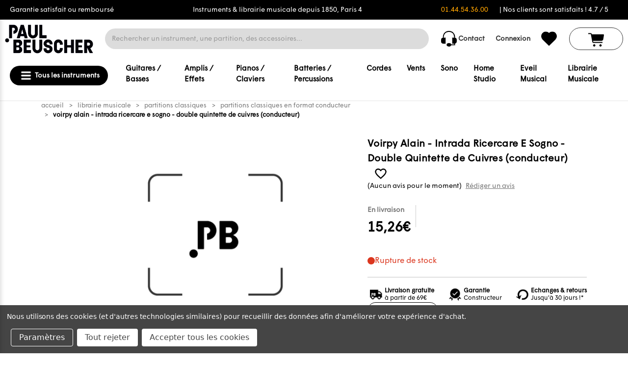

--- FILE ---
content_type: text/html; charset=UTF-8
request_url: https://www.paul-beuscher.com/voirpy-alain-intrada-ricercare-e-sogno-double-quintette-de-cuivres-conducteur-c2x18075520
body_size: 72306
content:


<!DOCTYPE html>
<html class="no-js" lang="fr">
    <head>
        <title>VOIRPY ALAIN - INTRADA RICERCARE E SOGNO - DOUBLE QUINTETTE DE CUIVRES (CONDUCTE | paul-beuscher.com</title>
        <link rel="dns-prefetch preconnect" href="https://cdn11.bigcommerce.com/s-hsjzdjtp1u" crossorigin><link rel="dns-prefetch preconnect" href="https://fonts.googleapis.com/" crossorigin><link rel="dns-prefetch preconnect" href="https://fonts.gstatic.com/" crossorigin>
        <meta property="product:price:amount" content="15.26" /><meta property="product:price:currency" content="EUR" /><meta property="og:url" content="https://www.paul-beuscher.com/voirpy-alain-intrada-ricercare-e-sogno-double-quintette-de-cuivres-conducteur-c2x18075520" /><meta property="og:site_name" content="PAUL BEUSCHER" /><link rel='canonical' href='https://www.paul-beuscher.com/voirpy-alain-intrada-ricercare-e-sogno-double-quintette-de-cuivres-conducteur-c2x18075520' /><meta name='platform' content='bigcommerce.stencil' /><meta property="og:type" content="product" />
<meta property="og:title" content="Voirpy Alain - Intrada Ricercare E Sogno - Double Quintette de Cuivres (conducteur)" />
<meta property="og:availability" content="oos" />
<meta property="pinterest:richpins" content="enabled" />
        
         
        


        <link href="https://cdn11.bigcommerce.com/s-hsjzdjtp1u/product_images/favicon-Paul-Beuscher.png?t&#x3D;1718199871" rel="shortcut icon">
        <meta name="viewport" content="width=device-width, initial-scale=1">
        
        <script>
            document.documentElement.className = document.documentElement.className.replace('no-js', 'js');
        </script>

        <script>
    function browserSupportsAllFeatures() {
        return window.Promise
            && window.fetch
            && window.URL
            && window.URLSearchParams
            && window.WeakMap
            // object-fit support
            && ('objectFit' in document.documentElement.style);
    }

    function loadScript(src) {
        var js = document.createElement('script');
        js.src = src;
        js.onerror = function () {
            console.error('Failed to load polyfill script ' + src);
        };
        document.head.appendChild(js);
    }

    if (!browserSupportsAllFeatures()) {
        loadScript('https://cdn11.bigcommerce.com/s-hsjzdjtp1u/stencil/3e6c4270-9242-013e-2e48-36cea2712d2a/e/a5d51700-eba8-013d-d5db-5a85a78bb7bf/dist/theme-bundle.polyfills.js');
    }
</script>
        <script>window.consentManagerTranslations = `{"locale":"fr","locales":{"consent_manager.data_collection_warning":"fr","consent_manager.accept_all_cookies":"fr","consent_manager.gdpr_settings":"fr","consent_manager.data_collection_preferences":"fr","consent_manager.manage_data_collection_preferences":"fr","consent_manager.use_data_by_cookies":"fr","consent_manager.data_categories_table":"fr","consent_manager.allow":"fr","consent_manager.accept":"fr","consent_manager.deny":"fr","consent_manager.dismiss":"fr","consent_manager.reject_all":"fr","consent_manager.category":"fr","consent_manager.purpose":"fr","consent_manager.functional_category":"fr","consent_manager.functional_purpose":"fr","consent_manager.analytics_category":"fr","consent_manager.analytics_purpose":"fr","consent_manager.targeting_category":"fr","consent_manager.advertising_category":"fr","consent_manager.advertising_purpose":"fr","consent_manager.essential_category":"fr","consent_manager.esential_purpose":"fr","consent_manager.yes":"fr","consent_manager.no":"fr","consent_manager.not_available":"fr","consent_manager.cancel":"fr","consent_manager.save":"fr","consent_manager.back_to_preferences":"fr","consent_manager.close_without_changes":"fr","consent_manager.unsaved_changes":"fr","consent_manager.by_using":"fr","consent_manager.agree_on_data_collection":"fr","consent_manager.change_preferences":"fr","consent_manager.cancel_dialog_title":"fr","consent_manager.privacy_policy":"fr","consent_manager.allow_category_tracking":"fr","consent_manager.disallow_category_tracking":"fr"},"translations":{"consent_manager.data_collection_warning":"Nous utilisons des cookies (et d'autres technologies similaires) pour recueillir des données afin d'améliorer votre expérience d'achat.","consent_manager.accept_all_cookies":"Accepter tous les cookies","consent_manager.gdpr_settings":"Paramètres","consent_manager.data_collection_preferences":"Préférences en matière de collecte de données sur le site Web","consent_manager.manage_data_collection_preferences":"Gérer les préférences en matière de collecte de données sur le site Web","consent_manager.use_data_by_cookies":" utilise les données recueillies par les cookies et les bibliothèques JavaScript pour améliorer votre expérience d'achat.","consent_manager.data_categories_table":"Le tableau ci-dessous précise la manière dont nous utilisons ces données par catégorie. Pour désactiver une catégorie de collecte de données, sélectionnez «Non» et enregistrez vos préférences.","consent_manager.allow":"Autoriser","consent_manager.accept":"accepter","consent_manager.deny":"Refuser","consent_manager.dismiss":"Ignorer","consent_manager.reject_all":"Tout rejeter","consent_manager.category":"Catégorie","consent_manager.purpose":"Objectif","consent_manager.functional_category":"Fonctionnel","consent_manager.functional_purpose":"Permet d'offrir des fonctionnalités avancées, telles que les vidéos et le chat en direct. Si vous refusez, les performances de l'ensemble ou d'une partie de ces fonctions risquent d'être affectées.","consent_manager.analytics_category":"Statistiques","consent_manager.analytics_purpose":"Fournir des données statistiques sur l'utilisation du site, par exemple des analyses Web qui nous aideront à améliorer ce site Web en continu.","consent_manager.targeting_category":"Ciblage","consent_manager.advertising_category":"Publicité","consent_manager.advertising_purpose":"Permet de créer des profils ou de personnaliser le contenu afin d'améliorer votre expérience d'achat.","consent_manager.essential_category":"Indispensable","consent_manager.esential_purpose":"Indispensable au bon fonctionnement du site et des services demandés, mais n'exerce aucune fonction complémentaire ou secondaire.","consent_manager.yes":"Oui","consent_manager.no":"Non","consent_manager.not_available":"N/A","consent_manager.cancel":"Annuler","consent_manager.save":"Enregistrer","consent_manager.back_to_preferences":"Retour aux préférences","consent_manager.close_without_changes":"Certaines modifications apportées à vos préférences en matière de collecte de données n'ont pas été enregistrées. Voulez-vous vraiment fermer sans enregistrer ?","consent_manager.unsaved_changes":"Certaines de vos modifications n'ont pas été enregistrées","consent_manager.by_using":"En utilisant notre site Web, vous acceptez notre","consent_manager.agree_on_data_collection":"En utilisant notre site Web, vous autorisez la collecte de données conformément à notre ","consent_manager.change_preferences":"Vous pouvez modifier vos préférences à tout moment","consent_manager.cancel_dialog_title":"Voulez-vous vraiment annuler vos modifications ?","consent_manager.privacy_policy":"Politique de confidentialité","consent_manager.allow_category_tracking":"Autoriser le suivi de [CATEGORY_NAME]","consent_manager.disallow_category_tracking":"Interdire le suivi de [CATEGORY_NAME]"}}`;</script>

        <script>
            window.lazySizesConfig = window.lazySizesConfig || {};
            window.lazySizesConfig.loadMode = 1;
        </script>
        <script async src="https://cdn11.bigcommerce.com/s-hsjzdjtp1u/stencil/3e6c4270-9242-013e-2e48-36cea2712d2a/e/a5d51700-eba8-013d-d5db-5a85a78bb7bf/dist/theme-bundle.head_async.js"></script>
        
        <link href="https://fonts.googleapis.com/css?family=Montserrat:700,500&display=block" rel="stylesheet">
        
        <script async src="https://cdn11.bigcommerce.com/s-hsjzdjtp1u/stencil/3e6c4270-9242-013e-2e48-36cea2712d2a/e/a5d51700-eba8-013d-d5db-5a85a78bb7bf/dist/theme-bundle.font.js"></script>
        <script src="https://code.jquery.com/jquery-3.6.0.min.js"></script>
        <script src="https://cdnjs.cloudflare.com/ajax/libs/noUiSlider/15.5.0/nouislider.min.js"></script>
        <link href="https://cdnjs.cloudflare.com/ajax/libs/noUiSlider/15.5.0/nouislider.min.css" rel="stylesheet">
        <style>
            @import url('https://fonts.googleapis.com/css2?family=Questrial&display=swap');
        </style>
        <style type="text/css" media="screen, print">
            @font-face {
                font-family: "Wigrum";
                src: url("https://cdn11.bigcommerce.com/s-hsjzdjtp1u/stencil/3e6c4270-9242-013e-2e48-36cea2712d2a/e/a5d51700-eba8-013d-d5db-5a85a78bb7bf/fonts/WigrumWeb-Regular.woff2") format('woff2');
                src: url("https://cdn11.bigcommerce.com/s-hsjzdjtp1u/stencil/3e6c4270-9242-013e-2e48-36cea2712d2a/e/a5d51700-eba8-013d-d5db-5a85a78bb7bf/fonts/WigrumWeb-Regular.woff") format('woff');
                src: url("https://cdn11.bigcommerce.com/s-hsjzdjtp1u/stencil/3e6c4270-9242-013e-2e48-36cea2712d2a/e/a5d51700-eba8-013d-d5db-5a85a78bb7bf/fonts/WigrumWeb-Regular.otf") format("opentype");
            font-weight: normal;
            font-style: normal;
            }
        </style>
            <link rel="stylesheet" href="https://cdn.jsdelivr.net/npm/@fancyapps/ui/dist/fancybox.css" />
        <link data-stencil-stylesheet href="https://cdn11.bigcommerce.com/s-hsjzdjtp1u/stencil/3e6c4270-9242-013e-2e48-36cea2712d2a/e/a5d51700-eba8-013d-d5db-5a85a78bb7bf/css/theme-8e324550-a208-013e-2466-4ada42c41b22.css" rel="stylesheet">

        <!-- Start Tracking Code for analytics_facebook -->

<script data-bc-cookie-consent="4" type="text/plain">
!function(f,b,e,v,n,t,s){if(f.fbq)return;n=f.fbq=function(){n.callMethod?n.callMethod.apply(n,arguments):n.queue.push(arguments)};if(!f._fbq)f._fbq=n;n.push=n;n.loaded=!0;n.version='2.0';n.queue=[];t=b.createElement(e);t.async=!0;t.src=v;s=b.getElementsByTagName(e)[0];s.parentNode.insertBefore(t,s)}(window,document,'script','https://connect.facebook.net/en_US/fbevents.js');

fbq('set', 'autoConfig', 'false', '251391022985892');
fbq('dataProcessingOptions', []);
fbq('init', '251391022985892', {"external_id":"9e3a4da4-94d3-4dae-bb12-ab1b69c68608"});
fbq('set', 'agent', 'bigcommerce', '251391022985892');

function trackEvents() {
    var pathName = window.location.pathname;

    fbq('track', 'PageView', {}, "");

    // Search events start -- only fire if the shopper lands on the /search.php page
    if (pathName.indexOf('/search.php') === 0 && getUrlParameter('search_query')) {
        fbq('track', 'Search', {
            content_type: 'product_group',
            content_ids: [],
            search_string: getUrlParameter('search_query')
        });
    }
    // Search events end

    // Wishlist events start -- only fire if the shopper attempts to add an item to their wishlist
    if (pathName.indexOf('/wishlist.php') === 0 && getUrlParameter('added_product_id')) {
        fbq('track', 'AddToWishlist', {
            content_type: 'product_group',
            content_ids: []
        });
    }
    // Wishlist events end

    // Lead events start -- only fire if the shopper subscribes to newsletter
    if (pathName.indexOf('/subscribe.php') === 0 && getUrlParameter('result') === 'success') {
        fbq('track', 'Lead', {});
    }
    // Lead events end

    // Registration events start -- only fire if the shopper registers an account
    if (pathName.indexOf('/login.php') === 0 && getUrlParameter('action') === 'account_created') {
        fbq('track', 'CompleteRegistration', {}, "");
    }
    // Registration events end

    

    function getUrlParameter(name) {
        var cleanName = name.replace(/[\[]/, '\[').replace(/[\]]/, '\]');
        var regex = new RegExp('[\?&]' + cleanName + '=([^&#]*)');
        var results = regex.exec(window.location.search);
        return results === null ? '' : decodeURIComponent(results[1].replace(/\+/g, ' '));
    }
}

if (window.addEventListener) {
    window.addEventListener("load", trackEvents, false)
}
</script>
<noscript><img height="1" width="1" style="display:none" alt="null" src="https://www.facebook.com/tr?id=251391022985892&ev=PageView&noscript=1&a=plbigcommerce1.2&eid="/></noscript>

<!-- End Tracking Code for analytics_facebook -->

<!-- Start Tracking Code for analytics_siteverification -->

<meta name="google-site-verification" content="aaoAD89fvD-w_Weir-s_OtAwgJg8zmvQwgSuMlHpB2Q" />

<!-- End Tracking Code for analytics_siteverification -->


<script src="https://www.google.com/recaptcha/api.js" async defer></script>
<script>window.consentManagerStoreConfig = function () { return {"storeName":"PAUL BEUSCHER","privacyPolicyUrl":"","writeKey":null,"improvedConsentManagerEnabled":true,"AlwaysIncludeScriptsWithConsentTag":true}; };</script>
<script type="text/javascript" src="https://cdn11.bigcommerce.com/shared/js/bodl-consent-32a446f5a681a22e8af09a4ab8f4e4b6deda6487.js" integrity="sha256-uitfaufFdsW9ELiQEkeOgsYedtr3BuhVvA4WaPhIZZY=" crossorigin="anonymous" defer></script>
<script type="text/javascript" src="https://cdn11.bigcommerce.com/shared/js/storefront/consent-manager-config-3013a89bb0485f417056882e3b5cf19e6588b7ba.js" defer></script>
<script type="text/javascript" src="https://cdn11.bigcommerce.com/shared/js/storefront/consent-manager-08633fe15aba542118c03f6d45457262fa9fac88.js" defer></script>
<script type="text/javascript">
var BCData = {"product_attributes":{"sku":"9790230964517","upc":"9790230964517","mpn":"26451","gtin":"9790230964517","weight":null,"base":true,"image":null,"price":{"with_tax":{"formatted":"15,26\u20ac","value":15.26,"currency":"EUR"},"tax_label":"Taxes"},"out_of_stock_behavior":"label_option","out_of_stock_message":"En rupture de stock","available_modifier_values":[],"in_stock_attributes":[],"stock":null,"instock":false,"stock_message":null,"purchasable":true,"purchasing_message":"L'assortiment de produits s\u00e9lectionn\u00e9 n'est pas disponible pour le moment.","call_for_price_message":null}};
</script>
<!-- Hotjar Tracking Code for Paul Beuscher -->
<script data-bc-cookie-consent="3" type="text/plain">
    (function(h,o,t,j,a,r){
        h.hj=h.hj||function(){(h.hj.q=h.hj.q||[]).push(arguments)};
        h._hjSettings={hjid:5071283,hjsv:6};
        a=o.getElementsByTagName('head')[0];
        r=o.createElement('script');r.async=1;
        r.src=t+h._hjSettings.hjid+j+h._hjSettings.hjsv;
        a.appendChild(r);
    })(window,document,'https://static.hotjar.com/c/hotjar-','.js?sv=');
</script><script nonce=""></script ></script>
<script data-cfasync="false" data-cookieconsent="ignore" id="wsa-tag-manager-javascript-h-test" nonce="">!function(w,d){w.TagRocket=w.TagRocket||{};var T=w.TagRocket;function a(s){var e=d.createElement('script'),h=d.getElementsByTagName('head')[0];e.appendChild(d.createTextNode(s));h.insertBefore(e,h.firstChild)}a('()=>{};window.arrowFunctions=1');a('async function a(){};window.asyncFunctions=1');var t,m=new Date().toISOString(),q='wsa-tag-manager-javascript-',z,a=function(s,e){w.dataLayer=w.dataLayer||[];if(!w.gtag){w.gtag=function(){dataLayer.push(arguments)};gtag('js',new Date);t=d.createElement('script');t.async=!0;t.setAttribute('src','https://www.googletagmanager.com/gtag/js?id=G-7XTJM93TLW');d.head.appendChild(t)};if(!z)gtag('config','G-7XTJM93TLW',{groups:'TagRocketErrorTracking',send_page_view:false});z=1;console.error('Tag Rocket: '+s);gtag('event','app_error',{send_to:'G-7XTJM93TLW',scope:s,description:s+' 3.45.4 '+e,message:e,app_version:'3.45.4',automatic:0,tag_rocket_version:'1.93',pagedatetime:m,datetime:m,ua:navigator.userAgent,tags:"unknown",environment:'Production'});},p=function(){if(!T.ts&&!d.getElementById(q+'second'))a('Header Script Missing','h');else if(!T.ts)a('Header Script Failure','h');if(!T.tm&&!d.getElementById(q+'main'))a('Footer Script Missing','h');else if(!T.tm)a('Footer Script Failure','h')};if(w.addEventListener)w.addEventListener('DOMContentLoaded',p);else w.attachEvent('onDOMContentLoaded',p)}(window,document)</script>
<script data-cfasync="false" data-cookieconsent="ignore" id="wsa-tag-manager-javascript-second" nonce="">
/*
    Web Site Advantage: Tag Rocket App Head [1.93.61805]
    https://bigcommerce.websiteadvantage.com.au/tag-rocket/
    Copyright (C) 2020 - 2025 Web Site Advantage
*/
"use strict";
!function(w,d){w.TagRocket=w.TagRocket||{};var T=w.TagRocket;T.tags='gads|ga4';T.scc='US';T.seu=false;w.dataLayer=w.dataLayer||[];function dummy(){function gtag(){}}T.gq=[];w.gtag=function(){T.gq.push(arguments)};w.gtagu=function(){dataLayer.unshift(arguments)};w.gtag.fake=!0;T.l='';var eet=new Date,eei=0,eer=0,eea='G-7XTJM93TLW';T.ecq=[];T.ec=function(){if(T.consent.analytics)gtag.apply(null,arguments);else T.ecq.push(arguments)};T.a=function(s,e,c,o){try{if(!eei){eei=1;w.dataLayer=w.dataLayer||[];if(!w.gtag||w.gtag.fake){w.gtag=function(){dataLayer.push(arguments)}}T.ec('config',eea,{groups:'TagRocketErrorTracking',send_page_view:false})}if(!eer){eer=1;T.ct=c;console.error('Tag Rocket: '+s+': '+e,o||'');T.ct=1;var z = e.substring(0,255);T.ec('event','app_error',{send_to:eea,scope:s,description:s+' 3.45.4 '+z,message:z,app_version:'3.45.4',automatic:0,tag_rocket_version:'1.93',pagedatetime:eet.toISOString(),datetime:new Date().toISOString(),ua:navigator.userAgent,tags:T.tags,timesinceload:new Date-eet,environment:'Production'});eer=0}}catch(x){try{T.ec('event','app_error',{send_to:eea,scope:'AppErrorError',description:'3.45.4 '+x,message:''+x,app_version:'3.45.4',tag_rocket_version:'1.93',pagedatetime:eet.toISOString(),datetime:new Date().toISOString(),ua:navigator.userAgent,tags:T.tags,timesinceload:new Date-eet,environment:'Production'});}catch(y){}}};T.eq=T.eq||[];if(!T.ef){if(typeof w.onerror=='object'){if(w.addEventListener){w.addEventListener('error',function(){T.ef.apply(T,arguments)},{passive:!0,capture:!0});}else if(w.attachEvent){w.attachEvent('onerror',function(){T.ef.apply(T,arguments)});}}}T.ef=function(){T.eq.push(arguments)};if(!T.cf){T.cq=T.cq||[];T.cf=function(){T.cq.push(arguments)};T.ce=console.error;console.error=function(){T.ce.apply(console,arguments);T.cf.apply(T,arguments)}};try{T.bS='';T.app={a:'3.45.4',v:'1.93.61805',d:'2025/02/04 14:49'};T.d='EUR';T.V='EUR';T.bT="VOIRPY ALAIN - INTRADA RICERCARE E SOGNO - DOUBLE QUINTETTE DE CUIVRES (CONDUCTE | paul-beuscher.com";T.bF=d.getElementsByTagName('head')[0];T.bU="eyJ0eXAiOiJKV1QiLCJhbGciOiJFUzI1NiJ9.[base64].pCHmMhnV7z8WIgclvhHPt-gncuiBNnDo0JHmNVzawPf3KHarSVNo87mYvG8atxR4szMJbBNmBOjzoNf1OAvwMg";T.aP=function(a){return Array.from(d.querySelectorAll(a))};T.dd=function(a){var b=T.aU(a,'data-entity-id');return b&&!isNaN(parseInt(b,10))};T.r=function(a){return typeof a!=='undefined'&&a!==null};T.n=function(a){return a===0||(T.r(a)&&a!==''&&!isNaN(a))};T.dl=function(a,b,c){var e=String.fromCodePoint,f=[].slice.call(a).map(function(g){if(c||typeof(g)==='function')return g;try{return T.co(g)}catch(h){if(Array.isArray(g)){return [].concat(g)}else return g}});if(T.aG(f)&&e){f[0]=e(b)+' %cTag Rocket: %c'+f[0];f.splice(1,0,'color:none;');f.splice(1,0,'color:#28a300;')}return f};T.bD=function(){console.warn.apply(console,T.dl(arguments,0x1F6A8,1))};T.S=function(a,b){return a.sort(function(c,e){return e.price*e.quantity-c.price*c.quantity}).slice(0,b)};T.h=function(a,b){var c,e,f=T.aG(a);if(a&&f)for(c=0;c<f;c++){e=b(a[c],c);if(typeof e!=='undefined')return e}};T.cg=function(a,b){if(a&&T.aG(a))for(var c=0;c<T.aG(a);c++){if(a[c]===b)return true}};T.bL=function(a,b){if(!b||!a)return a;var c=b.split('.'),e=a[c.shift()];return T.bL(e,c.join('.'))};T.b=function(a,b,c,e){try{c&&b.apply(this,e)}catch(f){T.a(a,''+f,1,f)}};T.aW=function(a,b,c,e){var f=function(){T.b.call(this,'SB24',c,1,arguments)};e=e||!1;a.addEventListener&&a.addEventListener(b,f,{passive:!0,capture:e})||a.attachEvent&&a.attachEvent('on'+b,f)};T.E=function(a,b){T.aW(w,a,function(a){if(!b.done){b.done=1;b(a)}})};T.bx=function(a,b){return JSON.stringify(a,b)};T.bA=function(a){return a&&JSON.parse(a)};T.co=function(a){return T.bA(JSON.stringify(a))};T.cn=function(a){return T.bx(a)=='{}'};T.F=function(a){var b=Object(a),c,e,f,g=arguments;for(c=1;c<g.length;c++){e=g[c];if(e!=null){for(f in e){if(Object.prototype.hasOwnProperty.call(e,f))b[f]=e[f];}}}return b;};T.aG=function(a){return a.length};T.bn=function(a){try{if(!localStorage||T.dk)return !1;return localStorage.removeItem(a)}catch(b){T.a('SB63','Incognito Safari has blocked localStorage. This stops us tracking things like add to cart events',1,b);T.dk=!0}};T.aX=function(a){try{if(!localStorage||T.dk)return !1;return localStorage.getItem(a)}catch(b){T.a('SB61','Incognito Safari has blocked localStorage. This stops us tracking things like add to cart events',1,b);T.dk=!0}};T.aY=function(a,b){try{if(!localStorage||T.dk)return !1;localStorage.setItem(a,b)}catch(c){T.a('SB60','Incognito Safari has blocked localStorage. This stops us tracking things like add to cart events',1,c);T.dk=!0}};T.ci=function(a){var b=d.cookie.match(new RegExp('(^| )'+a+'=([^;]+)'));return b&&unescape(b[2])||''};T.A=function(){var a=navigator;return a.connection||a.mozConnection||a.webkitConnection};T.B=function(a,b){b=b||255;if(!a)return '(missing)';a=(''+a).trim().replace(/ *(\r\n|\n|\r) */gm,' ');if(T.aG(a)<=b)return a;return a.substring(0,b-3)+'...'};T.cE=function(a,b){var c='',e='';switch(b){case 'AU':c='0011';e='61';break;case 'US':case 'CA':c='011';e='1';break;case 'GB':c='011';e='44';break;case 'IT':c='00';e='39';break;}a=a.replace(/[^\d+]+/g,'');if(c)a=a.replace(new RegExp('^'+c),'+');if(a[0]!='+'&&e){a='+'+e+a.replace(/^0/,'');}return a};T.aV=function(a,b){return a.hasAttribute(b)};T.aU=function(a,b){if(a.getAttribute)return T.B(a.getAttribute(b))};T.aT=function(a,b){var c='data-tagrocket-'+b;if(T.aV(a,c))return 0;a.setAttribute(c,'1');return 1};T.bb=function(a,b,c,e){var f=setInterval(function(){T.b(a,function(){try{c()}catch(g){if(b)clearInterval(f);throw g}},1)},e);return f};T.bN=function(a,b,c){if(a)clearTimeout(a);return setTimeout(b,c)};T.aE=function(a,b,c){return setTimeout(a,b,'Tag Rocket '+(c||''))};T.dj=new TextEncoder();T.aD=function(a){return T.dj.encode(JSON.stringify(a)).byteLength;};T.aK=function(a){return a.trim().toLowerCase().replace(/([^a-z0-9 _])/g,'').replace(/ +/g,'_')};T.di=function(a){d.getElementsByTagName('head')[0].appendChild(a)};T.dh=function(a,b,c){if(d.querySelector('link[rel="preload"][href="'+a+'"]'))return;c=c||{};c.rel='preload';c.href=a;c.as=b;T.dg('link',c)};T.dg=function(a,b,c){b=b||{};if(b.onvisible&&d.hidden){var e={};if(b.crossOrigin)e.crossOrigin=b.crossOrigin;T.dh(b.src,a,e);T.E('visibilitychange',function(){T.dg(a,b,c)});return};var f=d.createElement(a),g;if(b.id&&d.getElementById(b.id))return;for(var h in b){f.setAttribute(h,b[h])}f.onload=f.onreadystatechange=function(){g=f.readyState;if(!g||g=='loaded'||g=='complete'){if(c)c();c=null}};T.di(f);return f};T.aA=function(a,b,c){b=b||{};b.src=a;if(!T.r(b.async))b.async=!0;if(!T.r(b.onvisible))b.onvisible=!0;T.dg('script',b,c);};T.cI=function(a){if(T.aV(a,'data-list-name'))return T.aU(a,'data-list-name');if(a.parentElement)return T.cI(a.parentElement)};T.C=function(){var a=d.querySelector('head meta[name="description"]');if(a)return T.aU(a,'content');};T.cp=function(a){var b=w.location.href.match(new RegExp('[?&]'+a+'=([^&]*)'));return decodeURIComponent(b&&b[1]||'')};T.dc=function(a,b,c){if(w.MutationObserver)T.E('DOMContentLoaded',function(){c=c||{childList:!0,subtree:!0};b=b||d.body;if(!b)throw 'no target';new MutationObserver(a).observe(b,c)})};T.cQ='NewPromotionsAdded';T.de=[];T.df=0;T.bQ=function(){T.dc(function(a){a.forEach(function(b){T.h(b.addedNodes,function(c){if(T.aU(c,'data-event-type')=='promotion'&&T.aT(c,'found')){T.de.push(c)}if(c.querySelectorAll)T.h(c.querySelectorAll("[data-event-type='promotion']"),function(e){if(T.aT(e,'found')){T.de.push(e)}})})});if(T.aG(T.de)&&!T.df){T.df=T.aE(function(){T.df=0;T.aB(T.cQ,{elements:T.de});T.de=[];},100,'New Promotions Added')}});};T.cO='NewProductsAdded';T.da=[];T.db=0;T.bP=function(a){T.dc(function(b){b.forEach(function(c){T.h(c.addedNodes,function(e){T.da=T.da.concat(T.aN(e));if(T.aU(e,'data-event-type')=='list'&&T.dd(e)&&T.aT(e,'found')){T.da.push(e)}if(e.querySelectorAll)T.h(e.querySelectorAll("[data-event-type='list']"),function(f){if(T.dd(f)&&T.aT(f,'found')){T.da.push(f)}})})});if(T.aG(T.da)){if(T.db)clearTimeout(T.db);T.db=T.aE(function(){T.aB(T.cO,{elements:T.da});T.da=[];T.db=0},500,'New Products Added')}},a||d.body)};T.ae='PromotionsVisible';T.cP=function(a){T.aB(T.ae,a)};T.aL=function(a,b) {var c,e=[];T.h(a.infos||a.items||a,function(f){c=f.product||f;if(!c.completed){e.push(c);}});if (T.aG(e)&&T.cp('showHidden')!='true'){T.a('SB55e',''+T.aG(e)+' incomplete products on '+b+' '+e[0].productId+' '+e[0].name,1,e);}};T.cL=function(a,b){var c="[data-event-type='list'][data-entity-id='[[id]]']".replace('[[id]]',a);if(b)c="[data-list-name='"+b.replace(/['"\\]/g,'\\$&')+"'] "+c;return d.querySelector(c)};T.g='ProductsVisible';T.cM=function(a){if(T.aM||T.bK)a.search=T.aM||T.bK;T.aL(a,T.g);T.aB(T.g,a)};T.cX=function(a){T.b('SB19b',function(){var b,c={},e;T.h(a,function(f){if(!f.seen){f.seen=1;b=f.callback.name+f.id;if(!c[b])c[b]=[];c[b].push(f)}});for(var g in c){e=c[g][0];e.callback({infos:c[g],list:e.list})}},1)};T.cY=0;T.cZ=[];T.aW(w,'visibilitychange',function(){if(T.aG(T.cZ)){T.cX(T.cZ);T.cZ=[]}});T.cT=function(a){a.visibleTime=0;var b,c=new IntersectionObserver(function(e){if(e[0].isIntersecting){a.lastVisible=new Date;a.trigger='visible';b=T.aE(function(){c.disconnect();T.cZ.push(a);if(T.cY)return;T.cY=T.aE(function(){T.cY=0;if(T.aG(T.cZ)){T.cX(T.cZ);T.cZ=[];}},1000,'Visible Ticking')},2000-a.visibleTime,'On First Visible')}else{if(b)clearTimeout(b);if(a.lastVisible){a.visibleTime+=new Date-a.lastVisible;a.lastVisible=0}}},{threshold:[0.5]});c.observe(a.e)};T.cV=[];T.cW=0;T.cU=function(a){T.cV.push(a)};T.bR=function(){T.b('SB18',function(){var b,c,e=0,f=1;function g(a){if(a.seen)return false;if(a.e&&a.e.getBoundingClientRect){try{b=a.e.getBoundingClientRect();}catch(h){}if(b){return_rect.top>-b.height/2&&b.left>-b.width/2&&b.bottom-b.height/2<=(w.innerHeight||d.documentElement.clientHeight)&&b.right-b.width/2<=(w.innerWidth||d.documentElement.clientWidth)}}return a.percent<T.cW}function i(j,k){if(!k&&c)return;clearTimeout(c);c=T.aE(function(){c=0;T.b('SB18a',function(){l()},1)},j,'Scroll Tick '+k)}function l(){var m=[],n=1,o,p,q,r=d.body,s=d.documentElement;q=w.pageYOffset,p=w.innerHeight;if(r&&r.scrollHeight){if(f==1)f=r.scrollHeight;if(s.clientHeight)n=s.clientHeight;if(q&&p)n=q+p;}o=n/f;if(o>T.cW){T.cW=o;e=n;T.b('SB18b',function(){T.h(T.cV,function(a){a.trigger='scroll '+o;if(g(a)&&T.aG(m)<=5)m.push(a)});if(T.aG(m)){T.cX(m);i(5500,1)}},1);}}T.aW(d,'scroll',function(){i(1000,0);});T.E('load',function(){l()})},1);};T.cN=function(a){if(a.e&&('IntersectionObserver' in window)){T.cT(a)}else{T.cU(a)}};T.cS=function(a,b,c,e,f){var g=new XMLHttpRequest();e=e||3;f=f||1;g.onreadystatechange=function(){if(this.readyState==4){if(this.status!=200){if(f<e){T.aE(function(){T.cS(a,b,c,e,f+1)},1000,'XMLHttpRequest Retry '+f)}else{T.a('SB36','Request Failed after '+f+' attempts : '+a+' '+this.status,1,g);b(0,this.status)}}else{b(1,g.responseText?T.bA(g.responseText):'-missing-')}}};g.open(c?'POST':'GET',a,true);g.withCredentials=true;g.setRequestHeader('Content-type','application/json');if(c){g.setRequestHeader('Authorization','Bearer '+T.bU);g.send(T.bx({query:c}))}else{g.send()}};T.cR=function(a,b,c,e,f){if(w.location.href.indexOf('googleusercontent.com')>0){c(0,'googleusercontent.com')}else{e=e||4;f=f||1;b=b||{};w.fetch(a,b).then(function(g){if(g.ok){g.text().then(function(h){var i;try{i=T.bA(h)}catch(j){throw 'JSON parse error '+j+' '+a}try{c(i?1:0,i||'-empty-')}catch(j){throw 'onComplete error '+j+' '+a}})}else{if(f<e){T.aE(function(){T.cR(a,b,c,e,f+1)},1000*f,'Fetch '+f)}else{T.a('SB30','Fetch '+f+' Last Fail '+a+' '+g.status,1,g);try{c(0,g.status)}catch(j){T.a('SB30b','Fetch '+a+' onComplete '+(k.message||k),1,k)}}}}).catch(function(k){if(!k.message||!k.message.match(/^(cancel|annul|brochen|NetworkError when|Failed to fetch|취소됨)/)){if(f<e){T.aE(function(){T.cR(a,b,c,e,f+1)},1000,'Fetch Error '+f+1)}else{T.a('SB29','Fetch '+f+' Last Error '+a+' '+(k.message||k),1,k);c(0,k.message||k)}}else c(-1,k.message||k)})}};T.cA=function(a,b){var c='/graphql';if(w.fetch){T.cR(c,{method:'POST',credentials:'same-origin',headers:{'Content-Type':'application/json',Authorization:'Bearer '+T.bU},body:T.bx({query:a})},b)}else{T.cS(c,b,a)}};T.bg=function(a,b){if(w.fetch){T.cR(a,{credentials:'include'},b)}else{T.cS(a,b)}};T.aS=function(){T.f(T.cQ,function(a){T.aQ(T.aR(a.elements))})};T.aQ=function(a){T.h(a,function(b){if(!b.e)b.e=d.querySelector("[data-event-type='promotion'][data-entity-id='[[id]]']".replace('[[id]]',b.id));var c=b.location=='top'?0.1:0.9;if(b.e){if(T.aT(b.e,'registered')){T.aW(b.e,'click',function(){T.aB(T.ag,b)})}}T.cN({id:'',e:b.e,promotion:b,percent:c,callback:T.cP})})};T.ag='PromotionClicked';T.aJ=function(){T.f(T.cO,function(a){T.aO(a.elements)})};T.cK=0;T.aI=function(a,b){T.cK++;T.h(a.items,function(c,e){if(!b||T.cg(b,c)){c.e=c.e||T.cL(c.productId,a.listName);var f={id:T.cK,e:c.e,product:c,list:a};if(c.e){if(T.aT(c.e,'registered')){T.aW(c.e,'click',function(){if(!f.seen)T.cM({infos:[f],list:a});T.aB(T.M,f);})}}f.callback=T.cM;f.percent=e/T.aG(a.items);T.cN(f);}})};T.M='ProductClicked';T.aR=function(a){var b,c,e,f,g=[];if(!a)a=T.aP("[data-event-type='promotion'][data-entity-id]");T.h(a,function(h){b=T.aU(h,'data-entity-id');c=T.aU(h,'data-name');e=T.aU(h,'data-position');f={e:h};if(b)f.id=parseInt(b,10);if(c)f.name=c;if(e)f.location=e;g.push(f)});return g};T.aO=function(a){var b,c,e=[],f=T.cH(e,a);if(T.aG(e)){T.aH({reason:'List',items:e},function(g){for(b in f){c=f[b];if(T.bS)c.category=T.bS;T.aI(c,g.items)}})}};T.cG=[];T.cH=function(a,b){var c,e,f,g,h,i={},j,k,l,m,n,o,p='data-tagrocket-searchprovider';T.h(b,function(q){j=T.cI(q)||'Page: '+T.bT;c=j.split(':')[0].trim();m=j;if(m.indexOf(':')>-1)m=m.split(':')[1].trim();i[j]=i[j]||{id:T.aK(j),type:c,listName:j,name:m,items:[]};n=T.cG[j]||0;f=T.aU(q,'data-entity-id');e=T.aU(q,'data-product-price');l=T.aU(q,'data-product-category');g=T.aU(q,'data-name');h=T.aU(q,'data-product-brand');o=T.aU(q,'data-position');k={e:q,index:n};if(f)k.productId=parseInt(f,10);if(isNaN(k.productId)){if(!T.cJ&&f&&f.indexOf('{')!=0&&f.indexOf('blogid')!=0&&f.indexOf('pageid')!=0){T.cJ=1;T.a('SB43','Page contains invalid data-entity-id value: '+f,1,q)}}else{T.aT(q,'found');if(T.n(e))k.price=parseFloat(e);if(l)k.category={path:l,breadcrumbs:[l]};if(T.aV(q,p))k.searchprovider=T.aU(q,p);if(T.d)k.currency=T.d;if(!isNaN(o))k.index=parseInt(o,10)-1;T.cG[j]=n+1;a.push(k);i[j].items.push(k)}});return i};T.bw=function(a){var b='(unknown)';if(a&&a.nodeName){b=a.nodeName.toLowerCase();if(b=='body')return 'html>body';if(b=='head')return 'html>head';if(a.id)return b+'#'+a.id;if(a.className&&T.aG(a.className))b+='.'+a.className.split(/[ ,]+/).join('.');if(a.parentElement)b=T.bw(a.parentElement)+'>'+b;return b}};T.P=function(a,b){if(isNaN(a))return a;if(!b)b=0;var c=Math.pow(10,b),e=Number.EPSILON||2.220446049250313e-16;return Math.round((a+e)*c)/c};T.cF='GetValue';T.getProductId=function(a,b,c,e,f){if(c.type=='giftCertificate')return c.type;var g=(c.isVariant&&f?f:e);if(g.length<1)return;return (T.h(g.split('||'),function(h){if((h.indexOf('[[psku]]')<0||c.productSku)&&(h.indexOf('[[pmpn]]')<0||c.productMpn)&&(h.indexOf('[[pupc]]')<0||c.productUpc)&&(h.indexOf('[[pgtin]]')<0||c.productGtin)&&(h.indexOf('[[vname]]')<0||c.variantName)&&(h.indexOf('[[vid]]')<0||c.variantId)&&(h.indexOf('[[vsku]]')<0||c.variantSku)&&(h.indexOf('[[vmpn]]')<0||c.variantMpn)&&(h.indexOf('[[vupc]]')<0||c.variantUpc)&&(h.indexOf('[[vgtin]]')<0||c.variantGtin))return h})||'[[pid]]').replace(/\[\[pid\]\]/ig,c.productId).replace(/\[\[pmpn\]\]/ig,c.productMpn).replace(/\[\[pupc\]\]/ig,c.productUpc).replace(/\[\[pgtin\]\]/ig,c.productGtin).replace(/\[\[psku\]\]/ig,c.productSku).replace(/\[\[vname\]\]/ig,c.variantName).replace(/\[\[vid\]\]/ig,c.variantId).replace(/\[\[vsku\]\]/ig,c.variantSku).replace(/\[\[vmpn\]\]/ig,c.variantMpn).replace(/\[\[vupc\]\]/ig,c.variantUpc).replace(/\[\[vgtin\]\]/ig,c.variantGtin)};T.userData={};T.cs='UserDataUpdated';T.bm=function(b){T.userData.updated=!0;try{var c=b.billingAddress;if(c.phone)c.phone=T.cE(c.phone,c.countryCode);if(c.email)T.userData.email=c.email.trim().toLowerCase();if(c.phone)T.userData.phone=c.phone;if(c.firstName)T.userData.first_name=c.firstName;if(c.lastName)T.userData.last_name=c.lastName;if(c.address1)T.userData.street=c.address1;if(c.address2)T.userData.street+=', '+c.address2;if(c.city)T.userData.city=c.city;if(c.stateOrProvince)T.userData.state=c.stateOrProvince;if(c.postalCode)T.userData.postal_code=c.postalCode;if(c.countryCode)T.userData.country_code=c.countryCode;}catch(e){T.a('SB56','Failed to update user data',1,e);}T.aB(T.cs,T.userData);};T.cB=function(a,b){if(a.variants.edges){return T.h(a.variants.edges,function(c){if(c.node.entityId==b)return c.node})}};T.cC=function(a){var b='',c;T.h(a.options.edges,function(e,f){c=e.node;if(f)b+=', ';b+=c.displayName+':';T.h(c.values.edges,function(g){b+=' '+g.node.label})});return b};T.cy='ProductDataGathered';T.cz='CartDataGathered';T.aH=function(a,b){T.b('SB26c',function(){var c=a.cart,e,f,g,h,i=[],j=[],k=T.cp('showHidden')=='true';if(a.reason==T.m){g=T.cp('sku');h=a.items[0].sku||g;}if(c){c.items=[];var l=c.lineItems;if(l)T.h([].concat(l.physicalItems,l.digitalItems,l.giftCertificates),function(m){if(c.currency&&c.currency.code)m.currency=c.currency.code;if(!T.n(m.price))m.price=m.salePrice;if(!T.n(m.price))m.price=m.list_price;if(m.type=='giftCertificate'){m.price=m.amount;m.productId='giftCertificate';m.quantity=1;m.isTaxable=m.taxable;m.completed=!0}if(m&&!m.parentId)c.items.push(m)});else{T.a('SB26b','Missing lineItems '+a.reason+' '+T.bx(a.response||c),1,c);return}}e=a.items||c.items;a.items=e;if(c)c.items=e;T.products=T.products||[];T.products.push(e);if(c){if(T.d&&!c.currency)c.currency={code:T.d};var n,o=0,p=c.baseAmount,q=c.cartAmount,r=c.coupons;if(p&&q)c.totalDiscount=p-q;if(r)c.couponCodes=r.map(function(s){return s.code}).join(', ')}T.h(e,function(t){var u=t.discountAmount,v=t.couponAmount;if(!t.productId&&t.product_id)t.productId=t.product_id;if(!t.variantId&&t.variant_id)t.variantId=t.variant_id;n=0;if(u)n+=u;if(v){n+=v;if(c&&c.couponCodes)t.couponCodes=c.couponCodes}if(n){t.totalDiscount=n;o+=n}if(t.type!='giftCertificate'&&t.productId&&!T.cg(i,t.productId))i.push(t.productId);if(t.variantId)j.push({p:t.productId,v:t.variantId});});if(c&&c.orderAmount)c.totalDiscount=(c.discountAmount||0)+o;if(!T.aG(i)){b(a)}else{a.requests=0;x(i);}function x(i){a.requests++;var y=i.slice(0,25),z=j.filter(function(t){return T.cg(y,t.p)&&!T.cg(z,t.v)}).map(function(t){return t.v});f='query Products{site{';if(h){f+='id:product(entityId:'+e[0].productId+'){entityId sku mpn upc gtin} product(sku:'+T.bx(h)+'){'}else{f+='products(first:25 entityIds:'+T.bx(y)+'){edges{node{'}f+='entityId sku name path defaultImage {url (width: 1000)}mpn upc gtin brand {name} categories{edges{node{name entityId breadcrumbs(depth:10 first:50){edges{node{name}}}}}}';if(c&&T.aG(z)){if(T.aG(z)>250)T.a('SB26','Can only get 250 variants. There are '+T.aG(z),1,z);f+='variants(first:250 entityIds:'+T.bx(z.slice(0,250))+'){edges{node{entityId mpn upc gtin options(first:50){edges{node{displayName values(first:50){edges{node{label}}}}}}}}}';}f+='twoVariants:variants(first:2){edges{node{entityId sku}}}';if(!h)f+='}}';f+='}}}';T.cA(f,function(aa,ab){T.b('SB32',function(){if(aa>0){if(ab.errors&&T.aG(ab.errors))throw 'graphql '+ab.errors[0].message;T.h(e,function(t){var ac,ad,ae,af,ag,ah,ai,aj,ak,al,am,an;if(h){ah=T.bL(ab,'data.site.product');ai=T.bL(ab,'data.site.id.sku');aj=T.bL(ab,'data.site.id.mpn');ak=T.bL(ab,'data.site.id.upc');al=T.bL(ab,'data.site.id.gtin');delete t.productSku}else{am=T.bL(ab,'data.site.products.edges');if(!am)T.a('SB32x',T.bx(ab),1,ab);ah=T.h(am,function(ao){if(!ao||!ao.node)T.a('SB32z',T.bx(ab),1,ab);if(ao&&ao.node&&ao.node.entityId==t.productId)return ao.node});if(ah)ai=ah.sku}if(ah){t.completed=!0;var ap,aq=[],ar=t.sku,as=ah.name,at=ah.path,au=ah.defaultImage,av=ah.mpn,aw=ah.upc,ax=ah.gtin,ay=ah.brand,az=t.variantId;ar=ar||h;if(ai)t.productSku=ai;if(ar&&ai!=ar)t.variantSku=ar;if(as)t.name=as;if(au){t.defaultImage=au;if(au.url)au.data=au.url.replace('/1000w/','/{:size}/')};if(at)t.url='https://www.paul-beuscher.com'+at;if(h){if(aj)t.productMpn=aj;else delete t.productMpn;if(ak)t.productUpc=ak;else delete t.productUpc;if(al)t.productGtin=al;else delete t.productGtin;if(av&&aj!=av)t.variantMpn=av;if(aw&&ak!=aw)t.variantUpc=aw;if(ax&&al!=ax)t.variantGtin=ax;}else{if(av)t.productMpn=av;if(aw)t.productUpc=aw;if(ax)t.productGtin=ax;}if(ay&&ay.name)t.brand=ay.name;if(az&&c){an=T.cB(ah,az);if(an){if(an.options)t.variantName=T.cC(an);if(an.mpn)t.variantMpn=an.mpn;if(an.upc)t.variantUpc=an.upc;if(an.gtin)t.variantGtin=an.gtin}else{T.a('SB27','Failed to get extra variant information for variant: '+az,1,ah);t.variantName='(id='+az+')'}};t.isVariant=(ar&&(!ai||ai!=ar))==!0;ag=T.bL(ah,'twoVariants.edges');if(T.aG(ag)>0){ap=ag[0].node;if(!t.isVariant)t.hasVariants=T.aG(ag)>1||!(t.productSku==ap.sku||ap.sku=='');if(T.aG(ag)<2&&!t.variantId)t.variantId=ap.entityId};t.categories=aq;ae=T.bL(ah,'categories.edges');T.h(ae,function(ba){if(!ba||!ba.node){T.a('SB32c',T.bx(ae),1,ae)}else{ad={id:ba.node.entityId,name:ba.node.name,breadcrumbs:[]};aq.push(ad);af=T.bL(ba,'node.breadcrumbs.edges');if(!af){T.a('SB32b',T.bx(ae),1,ae)}else{T.h(af,function(bb){ad.breadcrumbs.push(bb.node.name);});ad.path=ad.breadcrumbs.join("/");if(!ac||ac.id>ad.id)ac=ad}}});t.category=ac}})}else{if(aa==0)T.a(a.reason,'Failed to get extra information for '+T.aG(y)+',ok='+aa+',status='+ab,1,y)}if(T.aG(i)>25){x(i.slice(25))}else{if(aa>0&&!c&&w.location.href.indexOf('translate.goog')<0){var bc=[];T.h(e,function(t){if(!t.completed)bc.push(t)});if(T.aG(bc)&&!k){if(g)T.a('SB55d','Could not get extra product data for URL sku '+g,1,{issues:bc,items:e});else if(h)T.a('SB55a','Could not get extra product data for sku '+h,1,{issues:bc,items:e});else T.a('SB55b',a.reason+' '+a.requests+' Could not get extra product data for '+T.aG(bc)+' out of '+T.aG(e)+' items. '+bc[0].productId,1,{issues:bc,items:e});T.a('SB55c',T.bx(ab),1,ab)}}if(a.reason==T.m&&e&&!e[0].variantId&&T.cD)e[0].variantId=T.cD;b(a)}},1)})}},1)};T.cu=[];T.f=function(a,b,c,e){if(!a){T.a('On event missing event text: '+c,'');return};if(!c)c=a;if(T.aG(arguments)<4)e=!0;if(!a||(!e&&e!=false)||!c||!b){T.a('OnEvent bad data',a,b,c,e)}T.cu.push({r:new RegExp(a),c:b,s:c,p:e})};T.cv=[];T.on=function(a,b){if(!a)T.a('On event missing eventRegexText');if(!b)T.a('On event missing callback');T.cv.push({r:new RegExp(a),c:b,s:'C'+T.aG(T.cv),p:!0})};T.cw=function(f,g,h){T.h(f,function(i){if(i.r.test(g))T.b(i.s,i.c,i.p,[h,g])})};T.cx=function(g,h){T.cw(T.cv,g,h);if(!h.cancelBuiltInEvents)T.cw(T.cu,g,h);return h};T.aB=function(g,h){h.cancelBuiltInEvents=!1;return T.cx(g,h)};T.as=function(g,h){h.cancel=!1;T.cx(g,h);return !h.cancel};T.cards=[];T.aN=function(a){var b=[],c,e;if(a.querySelectorAll)T.h(['dfd-data-product-id','data-compare-id'],function(f){T.h(a.querySelectorAll('['+f+']'),function(g){e=g.closest('.dfd-results-grid');if(e){c=g.closest('.dfd-card')||g;if(T.aT(c,'found')){c.setAttribute('data-entity-id',T.aU(g,f));c.setAttribute('data-event-type','list');c.setAttribute('data-tagrocket-searchprovider','DooFinder');b.push(c)}}});});if(T.aG(b))T.cards.push({node:a,cards:b});return b};T.aF=function(){return T.aP("[data-event-type][data-entity-id]").length>0};T.aC='FooterStarted';T.bV='consent';T.bW='default';T.bX='update';T.bY='denied';T.bZ='granted';T.w='ConsentChanged';T.consent={gtagConsentModeV2:'basic',consentSource:'bc',bcEnabled:!0,enabled:!0};T.b('SB7',function(){T.ca=function(a,b){var c=(!d.referrer||d.referrer.indexOf('/manage/page-builder/')<0)&&d.location.href.indexOf('shogun.page/previews')<0,e=!1,f=T.bA(a);T.au=T.cb=T.v=T.cc=T.cd=e;if(f&&f.allow){if(T.cg(f.allow,3))T.au=c;if(T.cg(f.allow,2))T.cb=c;if(T.cg(f.allow,4)){T.cc=c;T.cd=c;T.v=c}};T.consent.analytics=T.au;T.consent.functional=T.cb;T.consent.targetingAdvertising=T.v;T.consent.adUserData=T.cc;T.consent.adPersonalization=T.cd;if(b)T.aB(T.w,T.consent)};T.ch=T.ci('bc_consent');T.ca(T.ch,0);T.bb('SB7b',1,function(){var a=T.ci('bc_consent');if(a!=T.ch){T.ch=a;T.ca(a,1)}},500)},1);T.gtmConsent=function(a,b){T.cm(b||'gtm',a)};T.ck=function(){var a=w.google_tag_data,b=T.bW,c=a&&a.ics&&a.ics.entries,e={},f,g;if(c){for(f in c){g=c[f];if(T.r(g.update)){e[f]=g.update?T.bZ:T.bY;b=T.bX}else if(T.r(g.default))e[f]=g.default?T.bZ:T.bY}if(!T.cn(e)){a=T.consent.googleTagData;if(!a||T.bx(e)!=T.bx(a)){T.consent.googleTagData=T.co(e);T.cm('google_tag_data_'+b,e)}}}};T.b('SB15',function(){w.dataLayer=w.dataLayer||[];T.f(T.aC,function(){var a,b,c,e=w.dataLayer,f=e.push,g=e.unshift,h=function(b,i){if(b.length>2&&b[0]==T.bV)T.cm('dl_'+b[1]+'_'+i,b[2])};for(a=0;a<e.length;a++){h(e[a],'before')};e.unshift=function(){var j=[].slice.call(arguments,0);g.apply(e,j);j.forEach(function(k){h(k,'unshift')})};e.push=function(){var j=[].slice.call(arguments,0);f.apply(e,j);j.forEach(function(k){h(k,'push')})}})},1);T.b('SB14',function(){T.updateConsent=function(a,b,c){T.a('SB14','updateConsent called when Tag Rocket is set to use the BigCommerce consent system',1,T.consent);var e,f,g=function(h){switch(h){case true:case T.bZ:return !0;break;case false:case T.bY:return !1;break;default:return null;break;}};if(typeof a==='object'&&a!==null){e=a}else{e={};f=g(a);if(f!=null)e.analytics_storage=f?T.bZ:T.bY;f=g(b);if(f!=null)e.functionality_storage=f?T.bZ:T.bY;f=g(c);if(f!=null)e.ad_storage=f?T.bZ:T.bY};T.consent.trLast=e;gtag(T.bV,T.bX,e)}},1);T.b('SB18',function(){T.cm=function(a,b){var c=T.consent.trLast;if(c&&!T.consent.errorSent&&(c.ad_storage!=b.ad_storage||c.analytics_storage!=b.analytics_storage||c.functionality_storage!=b.functionality_storage)){T.consent.errorSent=!0;if(w.initGA4&&T.consent.bcEnabled){T.a('SB94','The BigCommerce GA4 feature may be causing consent issues. We suggest you switch to using Tag Rocket GA4',1,T.co(b))}else{T.a('SB91','[US-OH] external Consent Mode '+a+" command detected while Tag Rocket is set to using the BC Banner. Possibly because BigCommerce's BODL GA4 solution is enabled.",1,T.co({o:b,c:T.consent}))}}}},1);T.aM=T.cp('search_query');if(!T.aM)T.aM=T.cp('search_query_adv');T.instantLoad='';T.dataTagEnabled='false';T.pageType='product';if(T.aM)T.pageType=T.pageType+'_search';T.D=T.r(d.hidden)?''+d.hidden:'unknown';T.init=function(){console.error('The Tag Rocket API needs to be enabled to use it. Global Tag Values > Settings.')};if(T.i)T.h(T.i,function(){T.init()});T.cj='ConsentEstablished';T.f(T.aC,function(){T.ck();T.consent.established='bc';T.cl=!0;T.aB(T.cj,T.consent);T.bb('SB81',!1,T.ck,500)});T.x=function(a){if(T.cl)a();else T.f(T.cj,a)};T.x(function(){if(T.v||T.au){T.az=!0;T.aA(T.ay)};T.f(T.w,function(){if(T.v||T.au&&!T.az){T.az=!0;T.aA(T.ay)}});});T.u=[];T.c=function(){if(T.v)gtag.apply(null,arguments);else T.u.push(arguments)};T.f(T.w,function(){if(T.v){T.h(T.u,function(a){gtag.apply(null,a)});T.u=[]}});T.e=function(b,c){if(!c.send_to)c.send_to="AW-942634298";c['developer_id.dODEzZj']=true;T.x(function(){T.c('event',b,c)})};T.at=[];T.z=function(){if(T.au)gtag.apply(null,arguments);else T.at.push(arguments)};T.f(T.w,function(){if(T.au){T.h(T.at,function(a){gtag.apply(null,a)});T.at=[]}});T.av=0;T.aw=0;T.am=Date.now();T.G=function(b,c){try{if(b=='exception'){T.aw++;if(T.aw>15)return};c=T.F({},T.y,c);c.send_to="G-NS7JPKZEXJ";T.av++;c.call_timestamp=Date.now();c.call_sequence=T.av;c.page_timestamp=T.am;c['developer_id.dODEzZj']=true;if(!gtag)T.a('GF43',b+': No gtag',1,c);T.x(function(){if(b=='page_view'&&T.ax)T.a('GF44',T.ax.a+' sent before page_view',1,T.ax.o);T.ax={a:b,o:c};T.z('event',b,c)})}catch(e){T.a('GF42',b+': '+e,1,e);throw e}};gtagu('set','developer_id.dODEzZj',true);T.f(T.w,function(){T.consent.trLast={ad_user_data:T.cc?T.bZ:T.bY,ad_personalization:T.cd?T.bZ:T.bY,analytics_storage:T.au?T.bZ:T.bY,functionality_storage:T.cb?T.bZ:T.bY,ad_storage:T.v?T.bZ:T.bY};gtag(T.bV,T.bX,T.consent.trLast);dataLayer.push({event:'bc_consent_update'})});T.f(T.w,function(){if(T.au&&T.ecq){T.h(T.ecq,function(a){gtag.apply(null,a)});T.ecq=[]}});T.consent.trLast={ad_user_data:T.cc?T.bZ:T.bY,ad_personalization:T.cd?T.bZ:T.bY,functionality_storage:T.cb?T.bZ:T.bY,ad_storage:T.v?T.bZ:T.bY,analytics_storage:T.au?T.bZ:T.bY};gtagu(T.bV,T.bW,T.consent.trLast);T.bn('wsa-cm');gtagu('set','cookie_flags','SameSite=None;Secure');T.cr=function(){var a={address:{}},b=a.address;if(T.userData.email)a.email=T.userData.email;if(T.userData.phone)a.phone_number=T.userData.phone;if(T.userData.first_name)b.first_name=T.userData.first_name;if(T.userData.last_name)b.last_name=T.userData.last_name;if(T.userData.street)b.street=T.userData.street;if(T.userData.city)b.city=T.userData.city;if(T.userData.state)b.region=T.userData.state;if(T.userData.postal_code)b.postal_code=T.userData.postal_code;if(T.userData.country_code)b.country=T.userData.country_code;if(T.cn(b))delete a.address;if(!T.cn(a))gtag('set','user_data',a)};T.f(T.cs,function(){T.cr()});T.cr();gtag('js',new Date);T.b('SB33',function(){var a=T.bL(w,'XMLHttpRequest.prototype'),b=T.bL(a,'send'),c=T.bL(a,'open'),e=w.fetch;if(!T.xe){if(c){a.open=function(f,g){this.rurl=g;return c.apply(this,arguments)}}if(b&&b.apply){a.send=function(){var h=this;T.aW(h,'readystatechange',function(){if(h.readyState==4&&(h.status>399||h.status==0)){T.xe(h)}});return b.apply(this,arguments)}}}T.xq=T.xq||[];T.xe=function(i){T.xq.push(i)};if(!T.fe){if(e&&e.apply){w.fetch=function(g,j){/*This detects fetch errors.Please look up the stack for the cause of the error*/return e.apply(this,arguments).then(function(k){if(k.status>399)T.fe({type:'status',url:k.url,message:k.status});return k}).catch(function(l){T.fe({type:'exception',url:g.url||g,message:l.stack||l.message||l});throw l})}}}T.fq=T.fq||[];T.fe=function(m){T.fq.push(m)};},1);T.bO=function(){var a=0,b=0;T.an='XMLHttpRequestResponseError';T.f(T.an,function(a){var b=a.responseURL||a.rurl,c=a.status,e='XMLHttpRequest Response '+c,f=e+': '+b;if(b&&b.indexOf('/g/collect')>0)T.ao=1;if(b&&(b.indexOf('/api/storefront/carts/')>0||b.indexOf('/customer/current.jwt')>0)){}else{T.G('exception',{description:T.B(f),error_type:'network',error_message:T.B(e),error_filename:T.B(b),fatal:false})}},'GF30',1&&!T.ao);T.xe=function(c){a++;if(T.bF){T.bF.dataset.xhrErrors=a;T.bF.dataset.xhrErrorsInfo=(T.bF.dataset.xhrErrorsInfo||'')+' '+(c.responseURL||c.rurl)+' '+c.status+' '+c.statusText+' '+c.readyState;};if(d.visibilityState!='hidden'&&a<6)T.aB(T.an,c)};if(T.xq){T.h(T.xq,function(c){T.xe(c)})}T.ap='FetchResponseError';T.f(T.ap,function(a){var b='Fetch Response '+d.visibilityState+' '+a.message;T.G('exception',{description:T.B(b+': '+a.url),error_type:'network',error_message:T.B(b),error_filename:T.B(a.url),fatal:false})},'GF34',1);T.fe=function(e){if(T.bF){T.bF.dataset.fetchErrors=b;T.bF.dataset.fetchErrorsInfo=(T.bF.dataset.fetchErrorsInfo||'')+' '+e.url+' '+T.B(e.message,30);};if(!(e.type=='exception'&&d.visibilityState=='hidden')){b++;if(b<6)T.aB(T.ap,e)}};if(T.fq){T.h(T.fq,function(e){T.fe(e)})}};T.bh=function(a){if(!localStorage)return;var b,c,e,f=T.bA(T.aX('wsa-c'))||{version:'n/a'},g,h,i={};T.br=0;T.h(a.items,function(j){var k=j.productSku,l=j.variantName,m=j.brand,n=j.sku,o=j.quantity;if(T.br<3){b='id.'+j.id+'.p'+j.productId;if(j.variantId)b+='.v'+j.variantId;c={productId:j.productId,quantity:o,price:j.price,name:j.name,category:j.category};if(k)c.productSku=k;if(l)c.variantName=l;if(m)c.brand=m;if(n)c.sku=n;e=o;h=f[b];if(h)e-=h.quantity;e&&T.bp(e,j,a);i[b]=c}f[b]=null});i.version='1.0';T.aY('wsa-c',T.bx(i));for(g in f){h=f[g];h&&h.quantity&&T.bp(-h.quantity,h,a)}};T.f(T.M,function(a){var b=T.N(a.product),c={items:[b]};if(T.d)c.currency=T.d;if(b)T.G('select_item',T.O(c,a.list.listName,a.list.id))},'GF3c',1);T.f(T.ag,function(a){T.af('select_promotion',a)},'GF41',1);T.f(T.g,function(a){var b=[];T.h(a.infos,function(c){b.push(T.j({id:T.k(c.product)}))});T.e(a.search?'view_search_results':'view_item_list',{items:b})},'GA4',1);T.f(T.g,function(a){var b=[],c=a.list,e=c.listName,f={items:b},g;if(T.d)f.currency=T.d;T.h(a.infos,function(h){g=T.N(h.product,(h.e?'element':'stencil')+' '+h.trigger+' '+(h.product.searchprovider?h.product.searchprovider:''));if(g)b.push(g)});if(c.category&&c.type!=c.category)e=c.type+': '+c.category;T.G('view_item_list',T.O(f,e,c.id))},'GF3d',1);T.f(T.ae,function(a){T.h(a.infos,function(b){T.af('view_promotion',b.promotion)})},'GF40',1);T.ay='https://www.googletagmanager.com/gtag/js?id=G-NS7JPKZEXJ';T.x(function(){T.b('GA2',function(){var a={groups:["TagRocket","GoogleAds"]},b={page_type:T.pageType};if(T.userData.customer_group_name)b.customer_group_name=T.userData.customer_group_name;if(T.userData.customer_group_id)b.customer_group_id=T.userData.customer_group_id;a.allow_enhanced_conversions=true;if(T.userData.id)a.user_id=T.userData.id;T.c('config',"AW-942634298",a);if(T.d)b.currency_code=T.d;T.e('page_view',b);},1);T.b('GF1',function(){var a={},b={},c={send_page_view:false,groups:['TagRocket','GoogleAnalyticsFour']};T.y=a;var e={};if(T.userData.id)e.customer_id=T.userData.id;if(T.userData.customer_group_name)e.customer_group_name=T.userData.customer_group_name;if(T.userData.customer_group_id)e.customer_group_id=T.userData.customer_group_id;if(T.d)e.user_currency_code=T.d;T.z('set','user_properties',e);var f='deliveryType',g='',h=T.A(),i=w.performance,j=i&&i.getEntriesByType&&i.getEntriesByType("resource"),k=i&&i.getEntriesByType&&i.getEntriesByType("navigation"),l=k&&k[0];b.meta_description=T.B(T.C());b.content_group=T.pageType;a.page_type=T.pageType;if(!w.arrowFunctions)g+='arrowFunctions ';if(!w.asyncFunctions)g+='asyncFunctions ';if(!w.fetch)g+='fetch ';if(!w.MutationObserver)g+='MutationObserver ';if(!w.addEventListener)g+='addEventListener ';b.missing_features=g.trim()||'(none)';if(j)b.early_hints=j.filter(function(m){return m.initiatorType=='early-hints'}).length;a.effective_connection_type=h&&h.effectiveType||'unknown';a.save_data=(h&&T.r(h.saveData))?''+h.saveData:'unknown';a.prerendered=T.r(d.prerendering)?''+d.prerendering:'not yet supported';a.delivery_type=l?T.r(l[f])?l[f]||'normal':'not supported':'unknown';a.initially_hidden=T.D;var n=d.documentElement,o=d.body;a.width=w.innerWidth||(n&&n.clientWidth);a.height=w.innerHeight||(n&&n.clientHeight);if(!a.width)T.E('DOMContentLoaded',function(){a.width=o&&o.clientWidth;a.height=o&&o.clientHeight});if(T.d)a.active_currency_code=T.d;if(T.userData.id)a.user_id=T.userData.id;c.allow_enhanced_conversions=true;T.z('config',"G-NS7JPKZEXJ",T.F(c,a));b=T.F(b,a);T.G('page_view',b)},1);});}catch(_error){T.a('HEAD',''+_error,1,_error);}T.ts=1}(window,document)
</script>

<!-- TikTok Pixel Code Start: Initialization Script & Page Event -->
<script>
!function (w, d, t) {
  w.TiktokAnalyticsObject=t;var ttq=w[t]=w[t]||[];ttq.methods=["page","track","identify","instances","debug","on","off","once","ready","alias","group","enableCookie","disableCookie"],ttq.setAndDefer=function(t,e){t[e]=function(){t.push([e].concat(Array.prototype.slice.call(arguments,0)))}};for(var i=0;i<ttq.methods.length;i++)ttq.setAndDefer(ttq,ttq.methods[i]);ttq.instance=function(t){for(var e=ttq._i[t]||[],n=0;n<ttq.methods.length;n++)ttq.setAndDefer(e,ttq.methods[n]);return e},ttq.load=function(e,n){var i="https://analytics.tiktok.com/i18n/pixel/events.js";ttq._i=ttq._i||{},ttq._i[e]=[],ttq._i[e]._u=i,ttq._t=ttq._t||{},ttq._t[e]=+new Date,ttq._o=ttq._o||{},ttq._o[e]=n||{},ttq._partner=ttq._partner||"BigCommerce";var o=document.createElement("script");o.type="text/javascript",o.async=!0,o.src=i+"?sdkid="+e+"&lib="+t;var a=document.getElementsByTagName("script")[0];a.parentNode.insertBefore(o,a)};

  ttq.load('CPKOEB3C77U8BGTS55RG');
  ttq.page();
}(window, document, 'ttq');

if (typeof BODL === 'undefined') {
  // https://developer.bigcommerce.com/theme-objects/breadcrumbs
  
  // https://developer.bigcommerce.com/theme-objects/brand
  
  // https://developer.bigcommerce.com/theme-objects/category
  
  
  // https://developer.bigcommerce.com/theme-objects/product
  
  
  
  
  
  
  
  // https://developer.bigcommerce.com/theme-objects/products
  
  // https://developer.bigcommerce.com/theme-objects/product_results
  
  // https://developer.bigcommerce.com/theme-objects/order
  
  // https://developer.bigcommerce.com/theme-objects/wishlist
  
  // https://developer.bigcommerce.com/theme-objects/wishlist
  
  // https://developer.bigcommerce.com/theme-objects/cart
  // (Fetching selective cart data to prevent additional payment button object html from causing JS parse error)
  
  
  
  // https://developer.bigcommerce.com/theme-objects/customer
  var BODL = JSON.parse("{\"breadcrumbs\":[{\"url\":\"https://www.paul-beuscher.com/\",\"name\":\"Accueil\"},{\"url\":\"https://www.paul-beuscher.com/librairie-musicale-c102x2406690\",\"name\":\"Librairie Musicale\"},{\"url\":\"https://www.paul-beuscher.com/partitions-classiques-c102x2406925\",\"name\":\"Partitions Classiques\"},{\"url\":\"https://www.paul-beuscher.com/partitions-classiques-en-format-conducteur-c102x2537632\",\"name\":\"Partitions Classiques en Format Conducteur\"},{\"url\":\"https://www.paul-beuscher.com/voirpy-alain-intrada-ricercare-e-sogno-double-quintette-de-cuivres-conducteur-c2x18075520\",\"name\":\"Voirpy Alain - Intrada Ricercare E Sogno - Double Quintette de Cuivres (conducteur)\"}],\"productId\":61327,\"skuId\":\"9790230964517\",\"productTitle\":\"Voirpy Alain - Intrada Ricercare E Sogno - Double Quintette de Cuivres (conducteur)\",\"productCurrencyWithTax\":\"EUR\",\"productPriceWithTax\":15.26,\"products\":{\"new\":[{\"id\":70241,\"sku\":\"3554270001863\",\"name\":\"CLAPTON ERIC - 10 MORCEAUX -VOYAGE EN GUITARE\",\"url\":\"https://www.paul-beuscher.com/clapton-eric-10-morceaux-voyage-en-guitare/\",\"availability\":\"\",\"rating\":0,\"brand\":{\"name\":\"EDITIONS HIT DIFFUSION\"},\"category\":[\"Librairie Musicale/Librairie & Papeterie & DVD & Accessoires\",\"Librairie Musicale/Partitions Variété Internationale\"],\"summary\":\"\",\"image\":{\"data\":\"https://cdn11.bigcommerce.com/s-hsjzdjtp1u/images/stencil/{:size}/products/70241/73122/default__02920.1761899315.jpg?c=1\",\"alt\":\"CLAPTON ERIC - VOYAGE EN GUITARE - 10 MORCEAUX ORIGINAUX\"},\"images\":[{\"data\":\"https://cdn11.bigcommerce.com/s-hsjzdjtp1u/images/stencil/{:size}/products/70241/73122/default__02920.1761899315.jpg?c=1\",\"alt\":\"CLAPTON ERIC - VOYAGE EN GUITARE - 10 MORCEAUX ORIGINAUX\"}],\"date_added\":\"31/10/2025\",\"pre_order\":false,\"show_cart_action\":true,\"has_options\":false,\"stock_level\":null,\"low_stock_level\":null,\"qty_in_cart\":0,\"custom_fields\":[{\"id\":202206,\"name\":\"Stock\",\"value\":\"En stock\"},{\"id\":202208,\"name\":\"inventory_tracking\",\"value\":\"fixed\"}],\"num_reviews\":0,\"weight\":{\"formatted\":\"0,34 KGS\",\"value\":0.34},\"demo\":false,\"price\":{\"with_tax\":{\"currency\":\"EUR\",\"formatted\":\"27,45€\",\"value\":27.45},\"non_sale_price_with_tax\":{\"currency\":\"EUR\",\"formatted\":\"28,90€\",\"value\":28.9},\"sale_price_with_tax\":{\"currency\":\"EUR\",\"formatted\":\"27,45€\",\"value\":27.45},\"tax_label\":\"Taxes\"},\"out_of_stock_message\":\"En rupture de stock\",\"add_to_wishlist_url\":\"/wishlist.php?action=add&product_id=70241\"},{\"id\":70239,\"sku\":\"3770005700584\",\"name\":\"MATMATAH - 30 ANS / 20 TITRES - PIANO - GUITARE- VOIX\",\"url\":\"https://www.paul-beuscher.com/matmatah-30-ans-20-titres-piano-guitare-voix/\",\"availability\":\"\",\"rating\":0,\"brand\":{\"name\":\"EDITIONS AEDE MUSIC\"},\"category\":[\"Librairie Musicale/Partitions Variété Française\"],\"summary\":\"Matmatah - 30 ans/ 20 titres - Piano - guitare - voix\\nTrente ans déjà que Matmatah fait vibrer la scène française avec des titres devenus cultes. Après une carrière jalonnée de succès et de tournées...\",\"image\":{\"data\":\"https://cdn11.bigcommerce.com/s-hsjzdjtp1u/images/stencil/{:size}/products/70239/73120/3770005700584__41965.1761576669.jpg?c=1\",\"alt\":\"Matmatah - 30 ans / 20 titres  - PVG\"},\"images\":[{\"data\":\"https://cdn11.bigcommerce.com/s-hsjzdjtp1u/images/stencil/{:size}/products/70239/73120/3770005700584__41965.1761576669.jpg?c=1\",\"alt\":\"Matmatah - 30 ans / 20 titres  - PVG\"}],\"date_added\":\"27/10/2025\",\"pre_order\":false,\"show_cart_action\":true,\"has_options\":false,\"stock_level\":null,\"low_stock_level\":null,\"qty_in_cart\":0,\"custom_fields\":[{\"id\":181814,\"name\":\"OxID\",\"value\":\"36581811\"},{\"id\":181815,\"name\":\"Auteur\",\"value\":\"MATMATAH\"},{\"id\":181816,\"name\":\"Instrument\",\"value\":\"P/V/G (PIANO VOIX GUITARE)\"},{\"id\":181817,\"name\":\"Style\",\"value\":\"Variété française\"},{\"id\":181818,\"name\":\"Niveau\",\"value\":\"Tous\"},{\"id\":181819,\"name\":\"Editeur\",\"value\":\"Aède music\"},{\"id\":181820,\"name\":\"Dispo\",\"value\":\"Expédié rapidement sous 3 à 5 jours\"},{\"id\":181821,\"name\":\"Stock\",\"value\":\"En stock\"},{\"id\":181822,\"name\":\"ShippingCategory\",\"value\":\"LMB\"},{\"id\":202204,\"name\":\"inventory_tracking\",\"value\":\"fixed\"}],\"num_reviews\":0,\"weight\":{\"formatted\":\"0,55 KGS\",\"value\":0.55},\"demo\":false,\"price\":{\"with_tax\":{\"currency\":\"EUR\",\"formatted\":\"30,00€\",\"value\":30},\"tax_label\":\"Taxes\"},\"out_of_stock_message\":\"En rupture de stock\",\"add_to_wishlist_url\":\"/wishlist.php?action=add&product_id=70239\"},{\"id\":70238,\"sku\":\"9790230823746\",\"name\":\"Lemaître Dominique - L'Oeil de Rê - Harpe\",\"url\":\"https://www.paul-beuscher.com/lemaitre-dominique-l-oeil-de-re-harpe/\",\"availability\":\"\",\"rating\":0,\"brand\":{\"name\":\"EDITIONS JOBERT\"},\"category\":[\"Librairie Musicale/Partitions Classiques/Partitions Classiques pour Harpe\"],\"summary\":\"L'Oeil de Rê pour harpe de Dominique Lemaître.\\n&nbsp;\\nCommande de l'association Flûte en l'Aisne avec le soutien du Fonds de mécenat Olvea.\\n&nbsp;\\n--- Nombre de pages : 12 --- Date de parution :...\",\"image\":{\"data\":\"https://cdn11.bigcommerce.com/s-hsjzdjtp1u/images/stencil/{:size}/products/70238/73118/Lematre_Loeil_de_R_pour_Harpe_Couverture__21571.1761560807.jpg?c=1\",\"alt\":\"Lemaître Dominique - L'Oeil de Rê - Harpe\"},\"images\":[{\"data\":\"https://cdn11.bigcommerce.com/s-hsjzdjtp1u/images/stencil/{:size}/products/70238/73118/Lematre_Loeil_de_R_pour_Harpe_Couverture__21571.1761560807.jpg?c=1\",\"alt\":\"Lemaître Dominique - L'Oeil de Rê - Harpe\"},{\"data\":\"https://cdn11.bigcommerce.com/s-hsjzdjtp1u/images/stencil/{:size}/products/70238/73119/Lematre_Loeil_de_R_pour_Harpe_Page_1__04294.1761560807.jpg?c=1\",\"alt\":\"Lemaître Dominique - L'Oeil de Rê - Harpe\"}],\"date_added\":\"27/10/2025\",\"pre_order\":false,\"show_cart_action\":true,\"has_options\":false,\"stock_level\":null,\"low_stock_level\":null,\"qty_in_cart\":0,\"custom_fields\":[{\"id\":181807,\"name\":\"auteur\",\"value\":\"Lemaître Dominique\"},{\"id\":181808,\"name\":\"Instrument\",\"value\":\"Harpe\"},{\"id\":181809,\"name\":\"style\",\"value\":\"Musique contemporaine\"},{\"id\":181810,\"name\":\"éditeur\",\"value\":\"Editions Jobert\"},{\"id\":181811,\"name\":\"Dispo\",\"value\":\"Expédié rapidement sous 1 à 2 jours\"},{\"id\":181812,\"name\":\"Stock\",\"value\":\"Expédié rapidement\"},{\"id\":181813,\"name\":\"ShippingCategory\",\"value\":\"LMB\"},{\"id\":202187,\"name\":\"inventory_tracking\",\"value\":\"fixed\"}],\"num_reviews\":0,\"weight\":{\"formatted\":\"0,11 KGS\",\"value\":0.11},\"demo\":false,\"price\":{\"with_tax\":{\"currency\":\"EUR\",\"formatted\":\"14,80€\",\"value\":14.8},\"sale_price_with_tax\":{\"currency\":\"EUR\",\"formatted\":\"14,80€\",\"value\":14.8},\"tax_label\":\"Taxes\"},\"out_of_stock_message\":\"En rupture de stock\",\"add_to_wishlist_url\":\"/wishlist.php?action=add&product_id=70238\"},{\"id\":70237,\"sku\":\"9790230999267\",\"name\":\"Hurel Philippe - Préambule - Flûte\",\"url\":\"https://www.paul-beuscher.com/hurel-philippe-preambule-flute/\",\"availability\":\"\",\"rating\":0,\"brand\":{\"name\":\"EDITIONS HENRY LEMOINE\"},\"category\":[\"Librairie Musicale/Partitions Classiques/Partitions Classiques pour Flûte Traversière\"],\"summary\":\"Préambule pour flûte solo de Philippe Hurel\\n&nbsp;\\nCommande pour l'Ensemble Court-Circuit pour le Festival Ensemble(s).\\nCréation dans le cadre du Festival Ensemble(s) 2025 par Eve Garuchot...\",\"image\":{\"data\":\"https://cdn11.bigcommerce.com/s-hsjzdjtp1u/images/stencil/{:size}/products/70237/73116/Hurel_Philippe_Prambule_pour_flte_Couverture__80138.1761558838.jpg?c=1\",\"alt\":\"Hurel Philippe - Préambule - Flûte\"},\"images\":[{\"data\":\"https://cdn11.bigcommerce.com/s-hsjzdjtp1u/images/stencil/{:size}/products/70237/73116/Hurel_Philippe_Prambule_pour_flte_Couverture__80138.1761558838.jpg?c=1\",\"alt\":\"Hurel Philippe - Préambule - Flûte\"},{\"data\":\"https://cdn11.bigcommerce.com/s-hsjzdjtp1u/images/stencil/{:size}/products/70237/73117/Hurel_Philippe_Prambule_pour_flte_Page_1__42359.1761558838.jpg?c=1\",\"alt\":\"Hurel Philippe - Préambule - Flûte\"}],\"date_added\":\"27/10/2025\",\"pre_order\":false,\"show_cart_action\":true,\"has_options\":false,\"stock_level\":null,\"low_stock_level\":null,\"qty_in_cart\":0,\"custom_fields\":[{\"id\":181798,\"name\":\"OxID\",\"value\":\"40726417\"},{\"id\":181799,\"name\":\"auteur\",\"value\":\"HUREL PHILIPPE\"},{\"id\":181800,\"name\":\"Instrument\",\"value\":\"FLUTE\"},{\"id\":181801,\"name\":\"style\",\"value\":\"CONTEMPORAIN \"},{\"id\":181802,\"name\":\"niveau\",\"value\":\"AVANCE\"},{\"id\":181803,\"name\":\"éditeur\",\"value\":\"LEMOINE\"},{\"id\":181804,\"name\":\"Dispo\",\"value\":\"Expédié sous 5 à 10 jours\"},{\"id\":181805,\"name\":\"Stock\",\"value\":\"Sur commande\"},{\"id\":181806,\"name\":\"ShippingCategory\",\"value\":\"LMB\"},{\"id\":202161,\"name\":\"inventory_tracking\",\"value\":\"fixed\"}],\"num_reviews\":0,\"weight\":{\"formatted\":\"0,10 KGS\",\"value\":0.1},\"demo\":false,\"price\":{\"with_tax\":{\"currency\":\"EUR\",\"formatted\":\"13,20€\",\"value\":13.2},\"sale_price_with_tax\":{\"currency\":\"EUR\",\"formatted\":\"13,20€\",\"value\":13.2},\"tax_label\":\"Taxes\"},\"out_of_stock_message\":\"En rupture de stock\",\"add_to_wishlist_url\":\"/wishlist.php?action=add&product_id=70237\"}],\"featured\":[{\"id\":70133,\"sku\":\"4959112199941\",\"name\":\"Piano Numérique Meuble Korg E1 Air BK - Noir\",\"url\":\"https://www.paul-beuscher.com/piano-numerique-meuble-korg-e1-air-bk-noir/\",\"availability\":\"\",\"rating\":0,\"brand\":{\"name\":\"KORG\"},\"category\":[\"Pianos / Claviers/Pianos Numériques Meubles\",\"Pianos / Claviers\"],\"summary\":\"Le piano numérique Meuble Korg E1 Air BK - Noir : un design épuré et une polyvalence idéale !\\n\\nVoici le piano numérique Meuble Korg E1 Air BK - Noir, un instrument élégant et performant, idéal pour...\",\"image\":{\"data\":\"https://cdn11.bigcommerce.com/s-hsjzdjtp1u/images/stencil/{:size}/products/70133/72728/paulbeuscher-korg-e1airbk-1__40052.1756219178.jpg?c=1\",\"alt\":\"Piano Numérique Meuble Korg E1 Air BK - Noir\"},\"images\":[{\"data\":\"https://cdn11.bigcommerce.com/s-hsjzdjtp1u/images/stencil/{:size}/products/70133/72728/paulbeuscher-korg-e1airbk-1__40052.1756219178.jpg?c=1\",\"alt\":\"Piano Numérique Meuble Korg E1 Air BK - Noir\"},{\"data\":\"https://cdn11.bigcommerce.com/s-hsjzdjtp1u/images/stencil/{:size}/products/70133/72729/paulbeuscher-korg-e1airbk-2__24445.1756219178.jpg?c=1\",\"alt\":\"Piano Numérique Meuble Korg E1 Air BK - Noir\"},{\"data\":\"https://cdn11.bigcommerce.com/s-hsjzdjtp1u/images/stencil/{:size}/products/70133/72730/paulbeuscher-korg-e1airbk-3__43762.1756219179.jpg?c=1\",\"alt\":\"Piano Numérique Meuble Korg E1 Air BK - Noir\"},{\"data\":\"https://cdn11.bigcommerce.com/s-hsjzdjtp1u/images/stencil/{:size}/products/70133/72731/paulbeuscher-korg-e1airbk-4__58165.1756219179.jpg?c=1\",\"alt\":\"Piano Numérique Meuble Korg E1 Air BK - Noir\"},{\"data\":\"https://cdn11.bigcommerce.com/s-hsjzdjtp1u/images/stencil/{:size}/products/70133/72732/paulbeuscher-korg-e1airbk-5__36929.1756219180.jpg?c=1\",\"alt\":\"Piano Numérique Meuble Korg E1 Air BK - Noir\"}],\"date_added\":\"26/08/2025\",\"pre_order\":false,\"show_cart_action\":true,\"has_options\":false,\"stock_level\":null,\"low_stock_level\":null,\"qty_in_cart\":0,\"custom_fields\":[{\"id\":180957,\"name\":\"Dispo\",\"value\":\"Expédié rapidement sous 3 à 5 jours\"},{\"id\":180961,\"name\":\"Stock\",\"value\":\"Expédié rapidement\"},{\"id\":181014,\"name\":\"ShippingCategory\",\"value\":\"Instru-Lourds\"},{\"id\":193316,\"name\":\"inventory_tracking\",\"value\":\"fixed\"}],\"num_reviews\":0,\"weight\":{\"formatted\":\"52,00 KGS\",\"value\":52},\"demo\":false,\"price\":{\"with_tax\":{\"currency\":\"EUR\",\"formatted\":\"1 699,00€\",\"value\":1699},\"sale_price_with_tax\":{\"currency\":\"EUR\",\"formatted\":\"1 699,00€\",\"value\":1699},\"tax_label\":\"Taxes\"},\"out_of_stock_message\":\"En rupture de stock\",\"add_to_wishlist_url\":\"/wishlist.php?action=add&product_id=70133\"},{\"id\":70132,\"sku\":\"0130110101721\",\"name\":\"Housse Bugle Gewa Prestige SPS - Noire\",\"url\":\"https://www.paul-beuscher.com/housse-bugle-gewa-prestige-sps-noire/\",\"availability\":\"\",\"rating\":0,\"brand\":{\"name\":\"GEWA\"},\"category\":[\"Vents/Accessoires Vents/Accessoires Bugle/Housses Bugle\",\"Vents\"],\"summary\":\"La housse Bugle Gewa Prestige SPS - Noire : élégance, protection et praticité !\\n\\nProtéger son instrument est essentiel, surtout lorsqu’il s’agit d’un bugle, connu pour sa forme délicate et sa...\",\"image\":{\"data\":\"https://cdn11.bigcommerce.com/s-hsjzdjtp1u/images/stencil/{:size}/products/70132/72727/paulbeuscher-gewa-prestigespsnoire-1__17862.1756219177.jpg?c=1\",\"alt\":\"Housse Bugle Gewa Prestige SPS - Noire\"},\"images\":[{\"data\":\"https://cdn11.bigcommerce.com/s-hsjzdjtp1u/images/stencil/{:size}/products/70132/72727/paulbeuscher-gewa-prestigespsnoire-1__17862.1756219177.jpg?c=1\",\"alt\":\"Housse Bugle Gewa Prestige SPS - Noire\"}],\"date_added\":\"26/08/2025\",\"pre_order\":false,\"show_cart_action\":true,\"has_options\":false,\"stock_level\":null,\"low_stock_level\":null,\"qty_in_cart\":0,\"custom_fields\":[{\"id\":180956,\"name\":\"Dispo\",\"value\":\"Expédié sous 10 à 15 jours\"},{\"id\":180959,\"name\":\"Stock\",\"value\":\"Sur commande\"},{\"id\":181015,\"name\":\"ShippingCategory\",\"value\":\"Instru-Legers\"},{\"id\":193308,\"name\":\"inventory_tracking\",\"value\":\"fixed\"}],\"num_reviews\":0,\"weight\":{\"formatted\":\"5,00 KGS\",\"value\":5},\"demo\":false,\"price\":{\"with_tax\":{\"currency\":\"EUR\",\"formatted\":\"170,00€\",\"value\":170},\"sale_price_with_tax\":{\"currency\":\"EUR\",\"formatted\":\"170,00€\",\"value\":170},\"tax_label\":\"Taxes\"},\"out_of_stock_message\":\"En rupture de stock\",\"add_to_wishlist_url\":\"/wishlist.php?action=add&product_id=70132\"},{\"id\":70131,\"sku\":\"0885978499403\",\"name\":\"Guitare Electrique Fender Custom Shop '68 Telecaster Thinline Aged Natural\",\"url\":\"https://www.paul-beuscher.com/guitare-electrique-fender-custom-shop-68-telecaster-thinline-aged-natural/\",\"availability\":\"\",\"rating\":0,\"brand\":{\"name\":\"FENDER\"},\"category\":[\"Guitares / Basses/Guitares Electriques/Guitares Solid Body\",\"Guitares / Basses\",\"Fender Custom Shop\"],\"summary\":\"\\n\\n\\n La guitare électrique Fender Custom Shop '68 Telecaster Thinline Aged Natural : une icône vintage réinventée !\\nVéritable pièce de collection\",\"image\":{\"data\":\"https://cdn11.bigcommerce.com/s-hsjzdjtp1u/images/stencil/{:size}/products/70131/72721/paulbeuscher-fender-customtelethinlineagednatural-0__46277.1756219895.jpg?c=1\",\"alt\":\"Gros Plan corps de la Guitare Electrique Fender Custom Shop '68 Telecaster Thinline Aged Natural\"},\"images\":[{\"data\":\"https://cdn11.bigcommerce.com/s-hsjzdjtp1u/images/stencil/{:size}/products/70131/72721/paulbeuscher-fender-customtelethinlineagednatural-0__46277.1756219895.jpg?c=1\",\"alt\":\"Gros Plan corps de la Guitare Electrique Fender Custom Shop '68 Telecaster Thinline Aged Natural\"},{\"data\":\"https://cdn11.bigcommerce.com/s-hsjzdjtp1u/images/stencil/{:size}/products/70131/72722/paulbeuscher-fender-customtelethinlineagednatural-1__91671.1756219895.jpg?c=1\",\"alt\":\"Plan de face large de la Guitare Electrique Fender Custom Shop '68 Telecaster Thinline Aged Natural\"},{\"data\":\"https://cdn11.bigcommerce.com/s-hsjzdjtp1u/images/stencil/{:size}/products/70131/72723/paulbeuscher-fender-customtelethinlineagednatural-2__56187.1756219895.jpg?c=1\",\"alt\":\"gros plan tête de la Guitare Electrique Fender Custom Shop '68 Telecaster Thinline Aged Natural\"},{\"data\":\"https://cdn11.bigcommerce.com/s-hsjzdjtp1u/images/stencil/{:size}/products/70131/72724/paulbeuscher-fender-customtelethinlineagednatural-3__95147.1756219895.jpg?c=1\",\"alt\":\"gros plan verso du corps de la Guitare Electrique Fender Custom Shop '68 Telecaster Thinline Aged Natural\"},{\"data\":\"https://cdn11.bigcommerce.com/s-hsjzdjtp1u/images/stencil/{:size}/products/70131/72725/paulbeuscher-fender-customtelethinlineagednatural-4__69280.1756219895.jpg?c=1\",\"alt\":\"gros plan verso de la tête de la Guitare Electrique Fender Custom Shop '68 Telecaster Thinline Aged Natural\"}],\"date_added\":\"26/08/2025\",\"pre_order\":false,\"show_cart_action\":true,\"has_options\":false,\"stock_level\":null,\"low_stock_level\":null,\"qty_in_cart\":0,\"custom_fields\":[{\"id\":180955,\"name\":\"Dispo\",\"value\":\"Expédié rapidement sous 1 à 2 jours\"},{\"id\":180958,\"name\":\"inventory_tracking\",\"value\":\"fixed\"},{\"id\":181016,\"name\":\"ShippingCategory\",\"value\":\"Instru-Legers\"}],\"num_reviews\":0,\"weight\":{\"formatted\":\"6,00 KGS\",\"value\":6},\"demo\":false,\"price\":{\"with_tax\":{\"currency\":\"EUR\",\"formatted\":\"4 790,00€\",\"value\":4790},\"sale_price_with_tax\":{\"currency\":\"EUR\",\"formatted\":\"4 790,00€\",\"value\":4790},\"tax_label\":\"Taxes\"},\"out_of_stock_message\":\"En rupture de stock\",\"add_to_wishlist_url\":\"/wishlist.php?action=add&product_id=70131\"},{\"id\":70120,\"sku\":\"0020070105306\",\"name\":\"Ampli Guitare Electrique Nux Mighty 8BT MK2\",\"url\":\"https://www.paul-beuscher.com/ampli-guitare-electrique-nux-mighty-8bt-mk2/\",\"availability\":\"\",\"rating\":0,\"brand\":{\"name\":\"NUX\"},\"category\":[\"Amplis / Effets/Amplis Guitare/Amplis Guitare Electrique/Combos Guitare\"],\"summary\":\"L’ampli guitare électrique Nux Mighty 8BT MK2 : un ampli portable, pratique et plein de ressources !\\n\\nAmplificateur conçu pour répondre aux besoins des musiciens, que ce soit à la maison, en...\",\"image\":{\"data\":\"https://cdn11.bigcommerce.com/s-hsjzdjtp1u/images/stencil/{:size}/products/70120/72691/paulbeuscher-nux-mighty8btmk2-1__06827.1753348949.jpg?c=1\",\"alt\":\"Ampli Guitare Electrique Nux Mighty 8BT MK2\"},\"images\":[{\"data\":\"https://cdn11.bigcommerce.com/s-hsjzdjtp1u/images/stencil/{:size}/products/70120/72691/paulbeuscher-nux-mighty8btmk2-1__06827.1753348949.jpg?c=1\",\"alt\":\"Ampli Guitare Electrique Nux Mighty 8BT MK2\"},{\"data\":\"https://cdn11.bigcommerce.com/s-hsjzdjtp1u/images/stencil/{:size}/products/70120/72692/paulbeuscher-nux-mighty8btmk2-2__75721.1753348950.jpg?c=1\",\"alt\":\"Ampli Guitare Electrique Nux Mighty 8BT MK2\"},{\"data\":\"https://cdn11.bigcommerce.com/s-hsjzdjtp1u/images/stencil/{:size}/products/70120/72693/paulbeuscher-nux-mighty8btmk2-3__56589.1753348950.jpg?c=1\",\"alt\":\"Ampli Guitare Electrique Nux Mighty 8BT MK2\"},{\"data\":\"https://cdn11.bigcommerce.com/s-hsjzdjtp1u/images/stencil/{:size}/products/70120/72694/paulbeuscher-nux-mighty8btmk2-4__95251.1753348951.jpg?c=1\",\"alt\":\"Ampli Guitare Electrique Nux Mighty 8BT MK2\"},{\"data\":\"https://cdn11.bigcommerce.com/s-hsjzdjtp1u/images/stencil/{:size}/products/70120/72695/paulbeuscher-nux-mighty8btmk2-5__54387.1753348951.jpg?c=1\",\"alt\":\"Ampli Guitare Electrique Nux Mighty 8BT MK2\"}],\"date_added\":\"24/07/2025\",\"pre_order\":false,\"show_cart_action\":true,\"has_options\":false,\"stock_level\":null,\"low_stock_level\":null,\"qty_in_cart\":0,\"custom_fields\":[{\"id\":160275,\"name\":\"Dispo\",\"value\":\"Expédié rapidement sous 3 à 5 jours\"},{\"id\":160276,\"name\":\"Stock\",\"value\":\"Expédié rapidement\"},{\"id\":163703,\"name\":\"ShippingCategory\",\"value\":\"Instru-Legers\"},{\"id\":202145,\"name\":\"inventory_tracking\",\"value\":\"fixed\"}],\"num_reviews\":0,\"weight\":{\"formatted\":\"3,50 KGS\",\"value\":3.5},\"demo\":false,\"price\":{\"with_tax\":{\"currency\":\"EUR\",\"formatted\":\"139,00€\",\"value\":139},\"non_sale_price_with_tax\":{\"currency\":\"EUR\",\"formatted\":\"154,90€\",\"value\":154.9},\"sale_price_with_tax\":{\"currency\":\"EUR\",\"formatted\":\"139,00€\",\"value\":139},\"tax_label\":\"Taxes\"},\"out_of_stock_message\":\"En rupture de stock\",\"add_to_wishlist_url\":\"/wishlist.php?action=add&product_id=70120\"},{\"id\":70119,\"sku\":\"0270060122510\",\"name\":\"Pédale d'effets Boss RT-2 Rotary Ensemble\",\"url\":\"https://www.paul-beuscher.com/pedale-d-effets-boss-rt-2-rotary-ensemble/\",\"availability\":\"\",\"rating\":0,\"brand\":{\"name\":\"BOSS\"},\"category\":[\"Amplis / Effets/Effets Guitare et Basse/Pédales d'Effets Guitare/Autres Pédales d'Effets\",\"Amplis / Effets\"],\"summary\":\"La pédale d'effets Boss RT-2 Rotary Ensemble : une pédale compacte et puissante au son vintage !\\n\\nVéritable concentré de technologie pour les musiciens en quête de sensations vintage et de profondeur...\",\"image\":{\"data\":\"https://cdn11.bigcommerce.com/s-hsjzdjtp1u/images/stencil/{:size}/products/70119/72685/paulbeuscher-boss-rt2rotaryensemble-1__92689.1753348777.jpg?c=1\",\"alt\":\"Pédale d'effets Boss RT-2 Rotary Ensemble\"},\"images\":[{\"data\":\"https://cdn11.bigcommerce.com/s-hsjzdjtp1u/images/stencil/{:size}/products/70119/72685/paulbeuscher-boss-rt2rotaryensemble-1__92689.1753348777.jpg?c=1\",\"alt\":\"Pédale d'effets Boss RT-2 Rotary Ensemble\"},{\"data\":\"https://cdn11.bigcommerce.com/s-hsjzdjtp1u/images/stencil/{:size}/products/70119/72686/paulbeuscher-boss-rt2rotaryensemble-2__02489.1753348778.jpg?c=1\",\"alt\":\"Pédale d'effets Boss RT-2 Rotary Ensemble\"},{\"data\":\"https://cdn11.bigcommerce.com/s-hsjzdjtp1u/images/stencil/{:size}/products/70119/72687/paulbeuscher-boss-rt2rotaryensemble-3__02061.1753348778.jpg?c=1\",\"alt\":\"Pédale d'effets Boss RT-2 Rotary Ensemble\"},{\"data\":\"https://cdn11.bigcommerce.com/s-hsjzdjtp1u/images/stencil/{:size}/products/70119/72688/paulbeuscher-boss-rt2rotaryensemble-4__81362.1753348779.jpg?c=1\",\"alt\":\"Pédale d'effets Boss RT-2 Rotary Ensemble\"},{\"data\":\"https://cdn11.bigcommerce.com/s-hsjzdjtp1u/images/stencil/{:size}/products/70119/72689/paulbeuscher-boss-rt2rotaryensemble-5__46158.1753348779.jpg?c=1\",\"alt\":\"Pédale d'effets Boss RT-2 Rotary Ensemble\"}],\"date_added\":\"24/07/2025\",\"pre_order\":false,\"show_cart_action\":true,\"has_options\":false,\"stock_level\":null,\"low_stock_level\":null,\"qty_in_cart\":0,\"custom_fields\":[{\"id\":160274,\"name\":\"Dispo\",\"value\":\"Expédié sous 10 à 15 jours\"},{\"id\":160277,\"name\":\"Stock\",\"value\":\"Sur commande\"},{\"id\":161477,\"name\":\"ShippingCategory\",\"value\":\"Instru-Legers\"},{\"id\":202140,\"name\":\"inventory_tracking\",\"value\":\"fixed\"}],\"num_reviews\":0,\"weight\":{\"formatted\":\"2,20 KGS\",\"value\":2.2},\"demo\":false,\"price\":{\"with_tax\":{\"currency\":\"EUR\",\"formatted\":\"269,00€\",\"value\":269},\"sale_price_with_tax\":{\"currency\":\"EUR\",\"formatted\":\"269,00€\",\"value\":269},\"tax_label\":\"Taxes\"},\"out_of_stock_message\":\"En rupture de stock\",\"add_to_wishlist_url\":\"/wishlist.php?action=add&product_id=70119\"},{\"id\":70111,\"sku\":\"0340010124038\",\"name\":\"Piano Numérique Portable Yamaha P-145BT Pack\",\"url\":\"https://www.paul-beuscher.com/piano-numerique-portable-yamaha-p-145bt-pack/\",\"availability\":\"\",\"rating\":0,\"brand\":{\"name\":\"YAMAHA\"},\"category\":[\"Pianos / Claviers/Pianos Numériques Portables\",\"Pianos / Claviers/Packs Piano Numérique\",\"Pianos / Claviers\",\"Rentrée 2025/Pianos\",\"Cashback Yamaha Pianos Numériques\"],\"summary\":\"\\n\\n\\nLe piano numérique portable Yamaha P-145BT Pack : un piano puissant, simple et compact avec le pack inclus !\\nVoici le piano numérique portable Yamaha P-145BT Pack, un clavier qui combine élégance,...\",\"image\":{\"data\":\"https://cdn11.bigcommerce.com/s-hsjzdjtp1u/images/stencil/{:size}/products/70111/72883/paulbeuscher-yamaha-p145btpack-1__61705__84038.1758369445.jpg?c=1\",\"alt\":\"Piano Numérique Portable Yamaha P-145BT Pack\"},\"images\":[{\"data\":\"https://cdn11.bigcommerce.com/s-hsjzdjtp1u/images/stencil/{:size}/products/70111/72883/paulbeuscher-yamaha-p145btpack-1__61705__84038.1758369445.jpg?c=1\",\"alt\":\"Piano Numérique Portable Yamaha P-145BT Pack\"},{\"data\":\"https://cdn11.bigcommerce.com/s-hsjzdjtp1u/images/stencil/{:size}/products/70111/72638/paulbeuscher-yamaha-p145btpack-2__31639.1758369445.jpg?c=1\",\"alt\":\"Piano Numérique Portable Yamaha P-145BT Pack\"},{\"data\":\"https://cdn11.bigcommerce.com/s-hsjzdjtp1u/images/stencil/{:size}/products/70111/72639/paulbeuscher-yamaha-p145btpack-3__43104.1758369445.jpg?c=1\",\"alt\":\"Piano Numérique Portable Yamaha P-145BT Pack\"},{\"data\":\"https://cdn11.bigcommerce.com/s-hsjzdjtp1u/images/stencil/{:size}/products/70111/72640/paulbeuscher-yamaha-p145btpack-4__93320.1758369445.jpg?c=1\",\"alt\":\"Piano Numérique Portable Yamaha P-145BT Pack\"},{\"data\":\"https://cdn11.bigcommerce.com/s-hsjzdjtp1u/images/stencil/{:size}/products/70111/72641/paulbeuscher-yamaha-p145btpack-5__47766.1758369445.jpg?c=1\",\"alt\":\"Piano Numérique Portable Yamaha P-145BT Pack\"}],\"date_added\":\"16/07/2025\",\"pre_order\":false,\"show_cart_action\":true,\"has_options\":false,\"stock_level\":null,\"low_stock_level\":null,\"qty_in_cart\":0,\"custom_fields\":[{\"id\":160245,\"name\":\"Dispo\",\"value\":\"Expédié rapidement sous 3 à 5 jours\"},{\"id\":160255,\"name\":\"Stock\",\"value\":\"Expédié rapidement\"},{\"id\":163991,\"name\":\"ShippingCategory\",\"value\":\"Instru-Lourds\"},{\"id\":202133,\"name\":\"inventory_tracking\",\"value\":\"fixed\"}],\"num_reviews\":0,\"weight\":{\"formatted\":\"45,00 KGS\",\"value\":45},\"demo\":false,\"price\":{\"with_tax\":{\"currency\":\"EUR\",\"formatted\":\"519,00€\",\"value\":519},\"non_sale_price_with_tax\":{\"currency\":\"EUR\",\"formatted\":\"656,00€\",\"value\":656},\"sale_price_with_tax\":{\"currency\":\"EUR\",\"formatted\":\"519,00€\",\"value\":519},\"tax_label\":\"Taxes\"},\"out_of_stock_message\":\"En rupture de stock\",\"add_to_wishlist_url\":\"/wishlist.php?action=add&product_id=70111\"},{\"id\":70105,\"sku\":\"4959112241663\",\"name\":\"Interface Audio Korg PianoRec\",\"url\":\"https://www.paul-beuscher.com/interface-audio-korg-pianorec/\",\"availability\":\"\",\"rating\":0,\"brand\":{\"name\":\"KORG\"},\"category\":[\"Home Studio/Interfaces Audio\"],\"summary\":\"L’interface audio Korg PianoRec : l’outil idéal pour écouter ses performances !\\n\\nL’interface audio Korg PianoRec se présente sous la forme d’une paire d’écouteurs dynamiques, reliés à une petite...\",\"image\":{\"data\":\"https://cdn11.bigcommerce.com/s-hsjzdjtp1u/images/stencil/{:size}/products/70105/72614/paulbeuscher-korg-pianorec-1__54008.1752231609.jpg?c=1\",\"alt\":\"Interface Audio Korg PianoRec\"},\"images\":[{\"data\":\"https://cdn11.bigcommerce.com/s-hsjzdjtp1u/images/stencil/{:size}/products/70105/72614/paulbeuscher-korg-pianorec-1__54008.1752231609.jpg?c=1\",\"alt\":\"Interface Audio Korg PianoRec\"},{\"data\":\"https://cdn11.bigcommerce.com/s-hsjzdjtp1u/images/stencil/{:size}/products/70105/72615/paulbeuscher-korg-pianorec-2__94871.1752231610.jpg?c=1\",\"alt\":\"Interface Audio Korg PianoRec\"},{\"data\":\"https://cdn11.bigcommerce.com/s-hsjzdjtp1u/images/stencil/{:size}/products/70105/72616/paulbeuscher-korg-pianorec-3__53216.1752231610.jpg?c=1\",\"alt\":\"Interface Audio Korg PianoRec\"}],\"date_added\":\"11/07/2025\",\"pre_order\":false,\"show_cart_action\":true,\"has_options\":false,\"stock_level\":null,\"low_stock_level\":null,\"qty_in_cart\":0,\"custom_fields\":[{\"id\":160220,\"name\":\"Dispo\",\"value\":\"Expédié rapidement sous 3 à 5 jours\"},{\"id\":160227,\"name\":\"Stock\",\"value\":\"Expédié rapidement\"},{\"id\":162069,\"name\":\"ShippingCategory\",\"value\":\"Instru-Legers\"},{\"id\":202115,\"name\":\"inventory_tracking\",\"value\":\"fixed\"}],\"num_reviews\":0,\"weight\":{\"formatted\":\"2,20 KGS\",\"value\":2.2},\"demo\":false,\"price\":{\"with_tax\":{\"currency\":\"EUR\",\"formatted\":\"77,00€\",\"value\":77},\"sale_price_with_tax\":{\"currency\":\"EUR\",\"formatted\":\"77,00€\",\"value\":77},\"tax_label\":\"Taxes\"},\"out_of_stock_message\":\"En rupture de stock\",\"add_to_wishlist_url\":\"/wishlist.php?action=add&product_id=70105\"},{\"id\":70104,\"sku\":\"0885978675074\",\"name\":\"Guitare Electrique Squier Classic Vibe Duo Sonic HS - Desert Sand\",\"url\":\"https://www.paul-beuscher.com/guitare-electrique-squier-classic-vibe-duo-sonic-hs-desert-sand/\",\"availability\":\"\",\"rating\":0,\"brand\":{\"name\":\"SQUIER\"},\"category\":[\"Guitares / Basses/Guitares Electriques/Guitares Solid Body\",\"Guitares / Basses\"],\"summary\":\"La guitare électrique Squier Classic Vibe Duo Sonic HS - Desert Sand : un son moderne sur un design vintage !\\n\\nPensée à l’origine pour les jeunes guitaristes et les étudiants dans les années 1950, la...\",\"image\":{\"data\":\"https://cdn11.bigcommerce.com/s-hsjzdjtp1u/images/stencil/{:size}/products/70104/72609/paulbeuscher-fender-squierclassicvibeduodesertsand-0__55482.1752231607.jpg?c=1\",\"alt\":\"Guitare Electrique Fender Squier Classic Vibe Duo Sonic HS - Desert Sand\"},\"images\":[{\"data\":\"https://cdn11.bigcommerce.com/s-hsjzdjtp1u/images/stencil/{:size}/products/70104/72609/paulbeuscher-fender-squierclassicvibeduodesertsand-0__55482.1752231607.jpg?c=1\",\"alt\":\"Guitare Electrique Fender Squier Classic Vibe Duo Sonic HS - Desert Sand\"},{\"data\":\"https://cdn11.bigcommerce.com/s-hsjzdjtp1u/images/stencil/{:size}/products/70104/72610/paulbeuscher-fender-squierclassicvibeduodesertsand-1__53638.1752231607.jpg?c=1\",\"alt\":\"Guitare Electrique Fender Squier Classic Vibe Duo Sonic HS - Desert Sand\"},{\"data\":\"https://cdn11.bigcommerce.com/s-hsjzdjtp1u/images/stencil/{:size}/products/70104/72611/paulbeuscher-fender-squierclassicvibeduodesertsand-2__86846.1752231608.jpg?c=1\",\"alt\":\"Guitare Electrique Fender Squier Classic Vibe Duo Sonic HS - Desert Sand\"},{\"data\":\"https://cdn11.bigcommerce.com/s-hsjzdjtp1u/images/stencil/{:size}/products/70104/72612/paulbeuscher-fender-squierclassicvibeduodesertsand-3__82106.1752231608.jpg?c=1\",\"alt\":\"Guitare Electrique Fender Squier Classic Vibe Duo Sonic HS - Desert Sand\"},{\"data\":\"https://cdn11.bigcommerce.com/s-hsjzdjtp1u/images/stencil/{:size}/products/70104/72613/paulbeuscher-fender-squierclassicvibeduodesertsand-4__32904.1752231608.jpg?c=1\",\"alt\":\"Guitare Electrique Fender Squier Classic Vibe Duo Sonic HS - Desert Sand\"}],\"date_added\":\"11/07/2025\",\"pre_order\":false,\"show_cart_action\":true,\"has_options\":false,\"stock_level\":null,\"low_stock_level\":null,\"qty_in_cart\":0,\"custom_fields\":[{\"id\":160219,\"name\":\"Dispo\",\"value\":\"Expédié rapidement sous 3 à 5 jours\"},{\"id\":162565,\"name\":\"ShippingCategory\",\"value\":\"Instru-Legers\"},{\"id\":202111,\"name\":\"inventory_tracking\",\"value\":\"fixed\"}],\"num_reviews\":0,\"weight\":{\"formatted\":\"7,00 KGS\",\"value\":7},\"demo\":false,\"price\":{\"with_tax\":{\"currency\":\"EUR\",\"formatted\":\"499,00€\",\"value\":499},\"sale_price_with_tax\":{\"currency\":\"EUR\",\"formatted\":\"499,00€\",\"value\":499},\"tax_label\":\"Taxes\"},\"out_of_stock_message\":\"En rupture de stock\",\"add_to_wishlist_url\":\"/wishlist.php?action=add&product_id=70104\"}],\"top_sellers\":[{\"id\":48903,\"sku\":\"3137990003128\",\"name\":\"Cahier de Musique Mixte 12 Portees M12\",\"url\":\"https://www.paul-beuscher.com/cahier-de-musique-mixte-12-portees-m12-c2x17797314\",\"availability\":\"\",\"rating\":5,\"brand\":{\"name\":\"EDITIONS HEXAMUSIC\"},\"category\":[\"Librairie Musicale/Librairie & Papeterie & DVD & Accessoires/Papier Musique\"],\"summary\":\"Le Cahier de musique mixte avec 12 portées de Paul Beuscher: Un des standards du papier à musique de la rentrée\\n\\nVoici une valeur sûre: le Cahier de musique mixte, avec pages d'écriture, 12 portées,...\",\"image\":{\"data\":\"https://cdn11.bigcommerce.com/s-hsjzdjtp1u/images/stencil/{:size}/products/48903/40222/cahier-M12-zoom__01835.1718052983.jpg?c=1\",\"alt\":\"CAHIER DE MUSIQUE MIXTE 12 PORTEES M12\"},\"images\":[{\"data\":\"https://cdn11.bigcommerce.com/s-hsjzdjtp1u/images/stencil/{:size}/products/48903/40222/cahier-M12-zoom__01835.1718052983.jpg?c=1\",\"alt\":\"CAHIER DE MUSIQUE MIXTE 12 PORTEES M12\"}],\"date_added\":\"10/06/2024\",\"pre_order\":false,\"show_cart_action\":true,\"has_options\":false,\"stock_level\":null,\"low_stock_level\":null,\"qty_in_cart\":0,\"custom_fields\":[{\"id\":10920,\"name\":\"OxID\",\"value\":\"17797314\"},{\"id\":10921,\"name\":\"Instrument\",\"value\":\"PAPIER MUSIQUE\"},{\"id\":10922,\"name\":\"style\",\"value\":\"CAHIER DE MUSIQUE\"},{\"id\":10923,\"name\":\"niveau\",\"value\":\"TOUS NIVEAUX\"},{\"id\":10924,\"name\":\"éditeur\",\"value\":\"HEXAMUSIC\"},{\"id\":120189,\"name\":\"Dispo\",\"value\":\"Expédié sous 5 à 10 jours\"},{\"id\":143728,\"name\":\"Stock\",\"value\":\"Sur commande\"},{\"id\":180943,\"name\":\"ShippingCategory\",\"value\":\"LMB\"},{\"id\":194039,\"name\":\"inventory_tracking\",\"value\":\"fixed\"}],\"num_reviews\":15,\"weight\":{\"formatted\":\"0,09 KGS\",\"value\":0.09},\"demo\":false,\"price\":{\"with_tax\":{\"currency\":\"EUR\",\"formatted\":\"3,00€\",\"value\":3},\"sale_price_with_tax\":{\"currency\":\"EUR\",\"formatted\":\"3,00€\",\"value\":3},\"tax_label\":\"Taxes\"},\"out_of_stock_message\":\"En rupture de stock\",\"add_to_wishlist_url\":\"/wishlist.php?action=add&product_id=48903\"},{\"id\":56558,\"sku\":\"9790014022082\",\"name\":\"Verdi Giuseppe - Requiem Vocal Score\",\"url\":\"https://www.paul-beuscher.com/verdi-giuseppe-requiem-vocal-score-c2x17816115\",\"availability\":\"\",\"rating\":0,\"brand\":{\"name\":\"EDITIONS PETERS\"},\"category\":[\"Librairie Musicale/Partitions Classiques/Partitions Classiques pour Musique Vocale\"],\"summary\":\"Date de parution : 15/10/09 --- \\n\",\"image\":{\"data\":\"https://cdn11.bigcommerce.com/s-hsjzdjtp1u/images/stencil/{:size}/products/56558/47978/9790014022082-ZOOM__04322.1718056259.jpg?c=1\",\"alt\":\"VERDI GIUSEPPE - REQUIEM VOCAL SCORE\"},\"images\":[{\"data\":\"https://cdn11.bigcommerce.com/s-hsjzdjtp1u/images/stencil/{:size}/products/56558/47978/9790014022082-ZOOM__04322.1718056259.jpg?c=1\",\"alt\":\"VERDI GIUSEPPE - REQUIEM VOCAL SCORE\"}],\"date_added\":\"10/06/2024\",\"pre_order\":false,\"show_cart_action\":true,\"has_options\":false,\"stock_level\":null,\"low_stock_level\":null,\"qty_in_cart\":0,\"custom_fields\":[{\"id\":55975,\"name\":\"OxID\",\"value\":\"17816115\"},{\"id\":55976,\"name\":\"auteur\",\"value\":\"VERDI GIUSEPPE \"},{\"id\":55977,\"name\":\"Instrument\",\"value\":\"VOIX\"},{\"id\":55978,\"name\":\"style\",\"value\":\"CLASSIQUE\"},{\"id\":55979,\"name\":\"éditeur\",\"value\":\"PETERS\"},{\"id\":127255,\"name\":\"Dispo\",\"value\":\"Expédié sous 5 à 10 jours\"},{\"id\":152525,\"name\":\"Stock\",\"value\":\"Sur commande\"},{\"id\":167775,\"name\":\"ShippingCategory\",\"value\":\"LMB\"},{\"id\":197229,\"name\":\"inventory_tracking\",\"value\":\"fixed\"}],\"num_reviews\":0,\"weight\":{\"formatted\":\"0,33 KGS\",\"value\":0.33},\"demo\":false,\"price\":{\"with_tax\":{\"currency\":\"EUR\",\"formatted\":\"16,50€\",\"value\":16.5},\"sale_price_with_tax\":{\"currency\":\"EUR\",\"formatted\":\"16,50€\",\"value\":16.5},\"tax_label\":\"Taxes\"},\"out_of_stock_message\":\"En rupture de stock\",\"add_to_wishlist_url\":\"/wishlist.php?action=add&product_id=56558\"},{\"id\":64635,\"sku\":\"3554270049018\",\"name\":\"le Guern / Garlej - Destination : Musique Vol.1 - Formation Musicale\",\"url\":\"https://www.paul-beuscher.com/le-guern-garlej-destination-musique-vol1-formation-musicale-c2x24103626\",\"availability\":\"\",\"rating\":5,\"brand\":{\"name\":\"EDITIONS BILLAUDOT\"},\"category\":[\"Librairie Musicale/Méthodes & Etudes/Formation Musicale\",\"Rentrée 2025/Méthodes et Partitions de Rentrée\"],\"summary\":\"\\n\\nDestionation : musique ! Volume 1 de Anne Chaussebourg, Dominique Le Guern et Bruno Garlej : Une formation musicale colorée et ludique\\nDestination Musique vol.1 est une méthode de formation...\",\"image\":{\"data\":\"https://cdn11.bigcommerce.com/s-hsjzdjtp1u/images/stencil/{:size}/products/64635/55664/3554270049018-zoom__09676.1718060608.jpg?c=1\",\"alt\":\"LE GUERN / GARLEJ - DESTINATION : MUSIQUE VOL.1 - FORMATION MUSICALE\"},\"images\":[{\"data\":\"https://cdn11.bigcommerce.com/s-hsjzdjtp1u/images/stencil/{:size}/products/64635/55664/3554270049018-zoom__09676.1718060608.jpg?c=1\",\"alt\":\"LE GUERN / GARLEJ - DESTINATION : MUSIQUE VOL.1 - FORMATION MUSICALE\"},{\"data\":\"https://cdn11.bigcommerce.com/s-hsjzdjtp1u/images/stencil/{:size}/products/64635/55665/3554270049018BIS-zoom__88250.1718060608.jpg?c=1\",\"alt\":\"LE GUERN / GARLEJ - DESTINATION : MUSIQUE VOL.1 - FORMATION MUSICALE\"},{\"data\":\"https://cdn11.bigcommerce.com/s-hsjzdjtp1u/images/stencil/{:size}/products/64635/55666/3554270049018TER-zoom__89991.1718060609.jpg?c=1\",\"alt\":\"LE GUERN / GARLEJ - DESTINATION : MUSIQUE VOL.1 - FORMATION MUSICALE\"},{\"data\":\"https://cdn11.bigcommerce.com/s-hsjzdjtp1u/images/stencil/{:size}/products/64635/55667/3554270049018QUAT-zoom__42521.1718060609.jpg?c=1\",\"alt\":\"LE GUERN / GARLEJ - DESTINATION : MUSIQUE VOL.1 - FORMATION MUSICALE\"}],\"date_added\":\"10/06/2024\",\"pre_order\":false,\"show_cart_action\":true,\"has_options\":false,\"stock_level\":null,\"low_stock_level\":null,\"qty_in_cart\":0,\"custom_fields\":[{\"id\":96353,\"name\":\"OxID\",\"value\":\"24103626\"},{\"id\":96354,\"name\":\"auteur\",\"value\":\"GARLEJ BRUNO \"},{\"id\":96355,\"name\":\"auteur\",\"value\":\"CHAUSSEBOURG ANNE\"},{\"id\":96356,\"name\":\"auteur\",\"value\":\"LE GUERN DOMINIQUE\"},{\"id\":96357,\"name\":\"Instrument\",\"value\":\"FORMATION MUSICALE\"},{\"id\":96358,\"name\":\"style\",\"value\":\"PEDAGOGIE\"},{\"id\":96359,\"name\":\"niveau\",\"value\":\"DEBUTANT\"},{\"id\":96360,\"name\":\"éditeur\",\"value\":\"HIT DIFFUSION\"},{\"id\":134154,\"name\":\"Dispo\",\"value\":\"Expédié sous 5 à 10 jours\"},{\"id\":144322,\"name\":\"Stock\",\"value\":\"Sur commande\"},{\"id\":173942,\"name\":\"ShippingCategory\",\"value\":\"LMB\"},{\"id\":200104,\"name\":\"inventory_tracking\",\"value\":\"fixed\"}],\"num_reviews\":16,\"weight\":{\"formatted\":\"0,13 KGS\",\"value\":0.13},\"demo\":false,\"price\":{\"with_tax\":{\"currency\":\"EUR\",\"formatted\":\"25,27€\",\"value\":25.27},\"non_sale_price_with_tax\":{\"currency\":\"EUR\",\"formatted\":\"26,60€\",\"value\":26.6},\"sale_price_with_tax\":{\"currency\":\"EUR\",\"formatted\":\"25,27€\",\"value\":25.27},\"tax_label\":\"Taxes\"},\"out_of_stock_message\":\"En rupture de stock\",\"add_to_wishlist_url\":\"/wishlist.php?action=add&product_id=64635\"},{\"id\":51920,\"sku\":\"3139900030361\",\"name\":\"Cahier de Musique Special Guitare Bg\",\"url\":\"https://www.paul-beuscher.com/cahier-de-musique-bloc-guitare-c2x17805672\",\"availability\":\"\",\"rating\":5,\"brand\":{\"name\":\"EDITIONS HEXAMUSIC\"},\"category\":[\"Librairie Musicale/Librairie & Papeterie & DVD & Accessoires/Papier Musique\"],\"summary\":\"Le Cahier de Musique Spécial Guitare : une référence dans les cahiers de musique pour guitaristes\\n\\nVous trouverez ici le Cahier de Musique Spécial Guitare avec Tablatures, Grilles et Chord Boxes, un...\",\"image\":{\"data\":\"https://cdn11.bigcommerce.com/s-hsjzdjtp1u/images/stencil/{:size}/products/51920/43274/BG-Cahier-de-musique-Special-Guitare-6-zoom__79047.1718054289.png?c=1\",\"alt\":\"CAHIER DE MUSIQUE SPECIAL GUITARE BG\"},\"images\":[{\"data\":\"https://cdn11.bigcommerce.com/s-hsjzdjtp1u/images/stencil/{:size}/products/51920/43274/BG-Cahier-de-musique-Special-Guitare-6-zoom__79047.1718054289.png?c=1\",\"alt\":\"CAHIER DE MUSIQUE SPECIAL GUITARE BG\"}],\"date_added\":\"10/06/2024\",\"pre_order\":false,\"show_cart_action\":true,\"has_options\":false,\"stock_level\":null,\"low_stock_level\":null,\"qty_in_cart\":0,\"custom_fields\":[{\"id\":28988,\"name\":\"OxID\",\"value\":\"17805672\"},{\"id\":28989,\"name\":\"Instrument\",\"value\":\"SOLFEGE\"},{\"id\":28990,\"name\":\"style\",\"value\":\"VARIETE - JAZZ\"},{\"id\":28991,\"name\":\"éditeur\",\"value\":\"HEXAMUSIC\"},{\"id\":122955,\"name\":\"Dispo\",\"value\":\"Expédié sous 5 à 10 jours\"},{\"id\":143989,\"name\":\"Stock\",\"value\":\"Sur commande\"},{\"id\":180925,\"name\":\"ShippingCategory\",\"value\":\"LMB\"},{\"id\":195293,\"name\":\"inventory_tracking\",\"value\":\"fixed\"}],\"num_reviews\":11,\"weight\":{\"formatted\":\"0,09 KGS\",\"value\":0.09},\"demo\":false,\"price\":{\"with_tax\":{\"currency\":\"EUR\",\"formatted\":\"5,50€\",\"value\":5.5},\"sale_price_with_tax\":{\"currency\":\"EUR\",\"formatted\":\"5,50€\",\"value\":5.5},\"tax_label\":\"Taxes\"},\"out_of_stock_message\":\"En rupture de stock\",\"add_to_wishlist_url\":\"/wishlist.php?action=add&product_id=51920\"}]},\"phone\":null,\"email\":null,\"address\":null}");
  
  const countryCodes = new Map([['Australia', 'au'],['New Zealand', 'nz'],['Russia', 'ru'],['Poland', 'pl'],['Czech Republic', 'cz'],['Israel', 'il'],['Romania', 'ro'],['Ukraine', 'ua'],['Japan', 'jp'],['Taiwan', 'tw'],['Ireland', 'ie'],['Austria', 'at'],['Sweden', 'se'],['Netherlands', 'nl'],['Norway', 'no'],['Finland', 'fi'],['Denmark', 'dk'],['Switzerland', 'ch'],['Belgium', 'be'],['Portugal', 'pt'],['Greece', 'gr'],['Germany', 'de'],['United Kingdom', 'gb'],['France', 'fr'],['Spain', 'es'],['Italy', 'it'],['India', 'in'],['South Korea', 'kr'],['Brazil', 'br'],['Mexico', 'mx'],['Argentina', 'ar'],['Chile', 'cl'],['Colombia', 'co'],['Peru', 'pe'],['Saudi Arabia', 'sa'],['Egypt', 'eg'],['United Arab Emirates', 'ae'],['Turkey', 'tr'],['Pakistan', 'pk'],['Morocco', 'ma'],['Iraq', 'iq'],['South Africa', 'za'],['Kuwait', 'kw'],['Oman', 'om'],['Qatar', 'qa'],['Bahrain', 'bh'],['Jordan', 'jo'],['Lebanon', 'lb'],['United States', 'us'],['Canada', 'ca'],['Singapore', 'sg'],['Thailand', 'th'],['Malaysia', 'my'],['Vietnam', 'vn'],['Philippines', 'ph'],['Indonesia', 'id'],['Cambodia', 'kh'],['Belarus', 'by'],['Venezuela', 've']]);
  const stateList = new Map([['Arizona', 'az'],['Alabama', 'al'],['Alaska', 'ak'],['Arkansas', 'ar'],['California', 'ca'],['Colorado', 'co'],['Connecticut', 'ct'],['Delaware', 'de'],['Florida', 'fl'],['Georgia', 'ga'],['Hawaii', 'hi'],['Idaho', 'id'],['Illinois', 'il'],['Indiana', 'in'],['Iowa', 'ia'],['Kansas', 'ks'],['Kentucky', 'ky'],['Louisiana', 'la'],['Maine', 'me'],['Maryland', 'md'],['Massachusetts', 'ma'],['Michigan', 'mi'],['Minnesota', 'mn'],['Mississippi', 'ms'],['Missouri', 'mo'],['Montana', 'mt'],['Nebraska', 'ne'],['Nevada', 'nv'],['New Hampshire', 'nh'],['New Jersey', 'nj'],['New Mexico', 'nm'],['New York', 'ny'],['North Carolina', 'nc'],['North Dakota', 'nd'],['Ohio', 'oh'],['Oklahoma', 'ok'],['Oregon', 'or'],['Pennsylvania', 'pa'],['Rhode Island', 'ri'],['South Carolina', 'sc'],['South Dakota', 'sd'],['Tennessee', 'tn'],['Texas', 'tx'],['Utah', 'ut'],['Vermont', 'vt'],['Virginia', 'va'],['Washington', 'wa'],['West Virginia', 'wv'],['Wisconsin', 'wi'],['Wyoming', 'wy']]);

  if (BODL.categoryName) {
    BODL.category = {
      name: BODL.categoryName,
      products: BODL.categoryProducts,
    }
  }

  if (BODL.productTitle) {
    BODL.product = {
      id: BODL.productId,
      title: BODL.productTitle,
      price: {
        without_tax: {
          currency: BODL.productCurrency,
          value: BODL.productPrice,
        },
      },
    }
  }
}

BODL.getCartItemContentId = (item) => {
  switch(item.type) {
    case 'GiftCertificate':
      return item.type;
      break;
    default:
      return item.product_id;
  }
}

BODL.getQueryParamValue = function (name) {
  var cleanName = name.replace(/[\[]/, '\[').replace(/[\]]/, '\]');
  var regex = new RegExp('[\?&]' + cleanName + '=([^&#]*)');
  var results = regex.exec(window.location.search);
  return results === null ? '' : decodeURIComponent(results[1].replace(/\+/g, ' '));
}

// Advanced Matching
  var phoneNumber = ''
  var email = ''
  var firstName = ''
  var lastName = ''
  var city = ''
  var state = ''
  var country = ''
  var zip = ''
  if (BODL.phone) {
    var phoneNumber = BODL.phone;
    if (BODL.phone.indexOf('+') === -1) {
   // No country code, so default to US code
        phoneNumber = `+1${phoneNumber}`;  
    }
  }

  if (BODL.email) {
    var email = BODL.email
  }
  
  if (BODL.address) {
    if (BODL.address.first_name) {
        firstName = (BODL.address.first_name).toLowerCase()
    }
    
    if (BODL.address.last_name) {
        lastName = (BODL.address.last_name).toLowerCase()
    }
    
    if (BODL.address.city) {
        city = BODL.address.city.replace(/\s+/g, '').toLowerCase();
    }
    
    rg = BODL.address.state;
    if (typeof rg !== 'undefined' && stateList.has(rg)) {
        state = stateList.get(rg);
    }
    
    cn = BODL.address.country
    if (typeof cn !== 'undefined' && countryCodes.has(cn)) {
        country = countryCodes.get(cn)
    }
    
    if (BODL.address.zip) {
        zip = BODL.address.zip
    }
  }
  
  ttq.instance('CPKOEB3C77U8BGTS55RG').identify({
    email: email,
    phone_number: phoneNumber,
    first_name: firstName,
    last_name: lastName,
    city: city,
    state: state,
    country: country,
    zip_code: zip})
</script>
<!-- TikTok Pixel Code End: Initialization Script & Page Event -->

<!-- TikTok Pixel Code Start: View Product Content -->
<script>
if (BODL.product) {
  const countryCodes = new Map([['Australia', 'au'],['New Zealand', 'nz'],['Russia', 'ru'],['Poland', 'pl'],['Czech Republic', 'cz'],['Israel', 'il'],['Romania', 'ro'],['Ukraine', 'ua'],['Japan', 'jp'],['Taiwan', 'tw'],['Ireland', 'ie'],['Austria', 'at'],['Sweden', 'se'],['Netherlands', 'nl'],['Norway', 'no'],['Finland', 'fi'],['Denmark', 'dk'],['Switzerland', 'ch'],['Belgium', 'be'],['Portugal', 'pt'],['Greece', 'gr'],['Germany', 'de'],['United Kingdom', 'gb'],['France', 'fr'],['Spain', 'es'],['Italy', 'it'],['India', 'in'],['South Korea', 'kr'],['Brazil', 'br'],['Mexico', 'mx'],['Argentina', 'ar'],['Chile', 'cl'],['Colombia', 'co'],['Peru', 'pe'],['Saudi Arabia', 'sa'],['Egypt', 'eg'],['United Arab Emirates', 'ae'],['Turkey', 'tr'],['Pakistan', 'pk'],['Morocco', 'ma'],['Iraq', 'iq'],['South Africa', 'za'],['Kuwait', 'kw'],['Oman', 'om'],['Qatar', 'qa'],['Bahrain', 'bh'],['Jordan', 'jo'],['Lebanon', 'lb'],['United States', 'us'],['Canada', 'ca'],['Singapore', 'sg'],['Thailand', 'th'],['Malaysia', 'my'],['Vietnam', 'vn'],['Philippines', 'ph'],['Indonesia', 'id'],['Cambodia', 'kh'],['Belarus', 'by'],['Venezuela', 've']]);
  const stateList = new Map([['Arizona', 'az'],['Alabama', 'al'],['Alaska', 'ak'],['Arkansas', 'ar'],['California', 'ca'],['Colorado', 'co'],['Connecticut', 'ct'],['Delaware', 'de'],['Florida', 'fl'],['Georgia', 'ga'],['Hawaii', 'hi'],['Idaho', 'id'],['Illinois', 'il'],['Indiana', 'in'],['Iowa', 'ia'],['Kansas', 'ks'],['Kentucky', 'ky'],['Louisiana', 'la'],['Maine', 'me'],['Maryland', 'md'],['Massachusetts', 'ma'],['Michigan', 'mi'],['Minnesota', 'mn'],['Mississippi', 'ms'],['Missouri', 'mo'],['Montana', 'mt'],['Nebraska', 'ne'],['Nevada', 'nv'],['New Hampshire', 'nh'],['New Jersey', 'nj'],['New Mexico', 'nm'],['New York', 'ny'],['North Carolina', 'nc'],['North Dakota', 'nd'],['Ohio', 'oh'],['Oklahoma', 'ok'],['Oregon', 'or'],['Pennsylvania', 'pa'],['Rhode Island', 'ri'],['South Carolina', 'sc'],['South Dakota', 'sd'],['Tennessee', 'tn'],['Texas', 'tx'],['Utah', 'ut'],['Vermont', 'vt'],['Virginia', 'va'],['Washington', 'wa'],['West Virginia', 'wv'],['Wisconsin', 'wi'],['Wyoming', 'wy']]);

  // Advanced Matching
  var phoneNumber = ''
  var email = ''
  var firstName = ''
  var lastName = ''
  var city = ''
  var state = ''
  var country = ''
  var zip = ''
  if (BODL.phone) {
    var phoneNumber = BODL.phone;
    if (BODL.phone.indexOf('+') === -1) {
   // No country code, so default to US code
        phoneNumber = `+1${phoneNumber}`;  
    }
  }
  
  if (BODL.email) {
    var email = BODL.email
  }
  
  if (BODL.address) {
    if (BODL.address.first_name) {
        firstName = (BODL.address.first_name).toLowerCase()
    }
    
    if (BODL.address.last_name) {
        lastName = (BODL.address.last_name).toLowerCase()
    }
    
    if (BODL.address.city) {
        city = BODL.address.city.replace(/\s+/g, '').toLowerCase();
    }
    
    rg = BODL.address.state;
    if (typeof rg !== 'undefined' && stateList.has(rg)) {
        state = stateList.get(rg);
    }
    
    cn = BODL.address.country
    if (typeof cn !== 'undefined' && countryCodes.has(cn)) {
        country = countryCodes.get(cn)
    }
    
    if (BODL.address.zip) {
        zip = BODL.address.zip
    }
  }
  
  ttq.instance('CPKOEB3C77U8BGTS55RG').identify({
    email: email,
    phone_number: phoneNumber,
    first_name: firstName,
    last_name: lastName,
    city: city,
    state: state,
    country: country,
    zip_code: zip})
    
  var productPrice = 0
  var productCurrency = ""
  if (BODL.productCurrencyWithoutTax && BODL.productCurrencyWithoutTax !== "") {
    productPrice = BODL.productPriceWithoutTax
    productCurrency = BODL.productCurrencyWithoutTax
  }
  if (BODL.productCurrencyWithTax && BODL.productCurrencyWithTax !== "") {
    productPrice = BODL.productPriceWithTax
    productCurrency = BODL.productCurrencyWithTax
  }
  //default contentId to productId if sku_id is not found on product 
  var contentID = BODL.productId
  if (BODL.skuId && BODL.skuId !== "") {
    contentID = BODL.skuId
  }
  ttq.instance('CPKOEB3C77U8BGTS55RG').track('ViewContent', {
    content_id: contentID,
    content_category: BODL.breadcrumbs[1] ? BODL.breadcrumbs[1].name : '',
    content_name: BODL.product.title,
    content_type: "product_group",
    currency: productCurrency,
    price: productPrice,
    value: productPrice,
  });
}
</script>
<!-- TikTok Pixel Code End: View Product Content -->

<!-- TikTok Pixel Code Start: View Category Content -->
<script>
if (BODL.category) {
  const countryCodes = new Map([['Australia', 'au'],['New Zealand', 'nz'],['Russia', 'ru'],['Poland', 'pl'],['Czech Republic', 'cz'],['Israel', 'il'],['Romania', 'ro'],['Ukraine', 'ua'],['Japan', 'jp'],['Taiwan', 'tw'],['Ireland', 'ie'],['Austria', 'at'],['Sweden', 'se'],['Netherlands', 'nl'],['Norway', 'no'],['Finland', 'fi'],['Denmark', 'dk'],['Switzerland', 'ch'],['Belgium', 'be'],['Portugal', 'pt'],['Greece', 'gr'],['Germany', 'de'],['United Kingdom', 'gb'],['France', 'fr'],['Spain', 'es'],['Italy', 'it'],['India', 'in'],['South Korea', 'kr'],['Brazil', 'br'],['Mexico', 'mx'],['Argentina', 'ar'],['Chile', 'cl'],['Colombia', 'co'],['Peru', 'pe'],['Saudi Arabia', 'sa'],['Egypt', 'eg'],['United Arab Emirates', 'ae'],['Turkey', 'tr'],['Pakistan', 'pk'],['Morocco', 'ma'],['Iraq', 'iq'],['South Africa', 'za'],['Kuwait', 'kw'],['Oman', 'om'],['Qatar', 'qa'],['Bahrain', 'bh'],['Jordan', 'jo'],['Lebanon', 'lb'],['United States', 'us'],['Canada', 'ca'],['Singapore', 'sg'],['Thailand', 'th'],['Malaysia', 'my'],['Vietnam', 'vn'],['Philippines', 'ph'],['Indonesia', 'id'],['Cambodia', 'kh'],['Belarus', 'by'],['Venezuela', 've']]);
  const stateList = new Map([['Arizona', 'az'],['Alabama', 'al'],['Alaska', 'ak'],['Arkansas', 'ar'],['California', 'ca'],['Colorado', 'co'],['Connecticut', 'ct'],['Delaware', 'de'],['Florida', 'fl'],['Georgia', 'ga'],['Hawaii', 'hi'],['Idaho', 'id'],['Illinois', 'il'],['Indiana', 'in'],['Iowa', 'ia'],['Kansas', 'ks'],['Kentucky', 'ky'],['Louisiana', 'la'],['Maine', 'me'],['Maryland', 'md'],['Massachusetts', 'ma'],['Michigan', 'mi'],['Minnesota', 'mn'],['Mississippi', 'ms'],['Missouri', 'mo'],['Montana', 'mt'],['Nebraska', 'ne'],['Nevada', 'nv'],['New Hampshire', 'nh'],['New Jersey', 'nj'],['New Mexico', 'nm'],['New York', 'ny'],['North Carolina', 'nc'],['North Dakota', 'nd'],['Ohio', 'oh'],['Oklahoma', 'ok'],['Oregon', 'or'],['Pennsylvania', 'pa'],['Rhode Island', 'ri'],['South Carolina', 'sc'],['South Dakota', 'sd'],['Tennessee', 'tn'],['Texas', 'tx'],['Utah', 'ut'],['Vermont', 'vt'],['Virginia', 'va'],['Washington', 'wa'],['West Virginia', 'wv'],['Wisconsin', 'wi'],['Wyoming', 'wy']]);
  
  // Advanced Matching
  var phoneNumber = ''
  var email = ''
  var firstName = ''
  var lastName = ''
  var city = ''
  var state = ''
  var country = ''
  var zip = ''
  if (BODL.phone) {
    var phoneNumber = BODL.phone;
    if (BODL.phone.indexOf('+') === -1) {
    // No country code, so default to US code
        phoneNumber = `+1${phoneNumber}`;  
    }
  }
    
  if (BODL.email) {
    var email = BODL.email
  }
  
  if (BODL.address) {
    if (BODL.address.first_name) {
        firstName = (BODL.address.first_name).toLowerCase()
    }
    
    if (BODL.address.last_name) {
        lastName = (BODL.address.last_name).toLowerCase()
    }
    
    if (BODL.address.city) {
        city = BODL.address.city.replace(/\s+/g, '').toLowerCase();
    }
    
    rg = BODL.address.state;
    if (typeof rg !== 'undefined' && stateList.has(rg)) {
        state = stateList.get(rg);
    }
    
    cn = BODL.address.country
    if (typeof cn !== 'undefined' && countryCodes.has(cn)) {
        country = countryCodes.get(cn)
    }
    
    if (BODL.address.zip) {
        zip = BODL.address.zip
    }
  }
  
  ttq.instance('CPKOEB3C77U8BGTS55RG').identify({
    email: email,
    phone_number: phoneNumber,
    first_name: firstName,
    last_name: lastName,
    city: city,
    state: state,
    country: country,
    zip_code: zip})
    
  ttq.instance('CPKOEB3C77U8BGTS55RG').track('ViewContent', {
    contents: BODL.category.products.map((p) => ({
      content_id: p.id,
      content_category: BODL.category.name,
      content_name: p.name,
      content_type: "product_group"
    }))
  });
}
</script>
<!-- TikTok Pixel Code End: View Category Content -->

<!-- TikTok Pixel Code Start: Add to Wishlist -->
<script>
// This only sends one wishlist product: the one that was just added based on the 'added_product_id' param in the url
if (BODL.wishlist) {
  var productPrice = 0
  var productCurrency = ""
  if (BODL.productCurrencyWithoutTax && BODL.productCurrencyWithoutTax !== "") {
    productPrice = BODL.productPriceWithoutTax
    productCurrency = BODL.productCurrencyWithoutTax
  }
  if (BODL.productCurrencyWithTax && BODL.productCurrencyWithTax !== "") {
    productPrice = BODL.productPriceWithTax
    productCurrency = BODL.productCurrencyWithTax
  }

  var addedWishlistItem = BODL.wishlist.items.filter((i) => i.product_id === parseInt(BODL.getQueryParamValue('added_product_id'))).map((p) => ({
    var contentId = p.product_id
    if (p.sku && p.sku !== "") {
        contentId = p.sku
    }
    content_id: contentId,
    // Commenting out as category data doesn't exist on wishlist items
    // content_category: p.does_not_exist, 
    content_name: p.name,
    content_type: "product_group",
    currency: productCurrency,
    price: productPrice,
    value: productPrice,
  }));
  
  const countryCodes = new Map([['Australia', 'au'],['New Zealand', 'nz'],['Russia', 'ru'],['Poland', 'pl'],['Czech Republic', 'cz'],['Israel', 'il'],['Romania', 'ro'],['Ukraine', 'ua'],['Japan', 'jp'],['Taiwan', 'tw'],['Ireland', 'ie'],['Austria', 'at'],['Sweden', 'se'],['Netherlands', 'nl'],['Norway', 'no'],['Finland', 'fi'],['Denmark', 'dk'],['Switzerland', 'ch'],['Belgium', 'be'],['Portugal', 'pt'],['Greece', 'gr'],['Germany', 'de'],['United Kingdom', 'gb'],['France', 'fr'],['Spain', 'es'],['Italy', 'it'],['India', 'in'],['South Korea', 'kr'],['Brazil', 'br'],['Mexico', 'mx'],['Argentina', 'ar'],['Chile', 'cl'],['Colombia', 'co'],['Peru', 'pe'],['Saudi Arabia', 'sa'],['Egypt', 'eg'],['United Arab Emirates', 'ae'],['Turkey', 'tr'],['Pakistan', 'pk'],['Morocco', 'ma'],['Iraq', 'iq'],['South Africa', 'za'],['Kuwait', 'kw'],['Oman', 'om'],['Qatar', 'qa'],['Bahrain', 'bh'],['Jordan', 'jo'],['Lebanon', 'lb'],['United States', 'us'],['Canada', 'ca'],['Singapore', 'sg'],['Thailand', 'th'],['Malaysia', 'my'],['Vietnam', 'vn'],['Philippines', 'ph'],['Indonesia', 'id'],['Cambodia', 'kh'],['Belarus', 'by'],['Venezuela', 've']]);
  const stateList = new Map([['Arizona', 'az'],['Alabama', 'al'],['Alaska', 'ak'],['Arkansas', 'ar'],['California', 'ca'],['Colorado', 'co'],['Connecticut', 'ct'],['Delaware', 'de'],['Florida', 'fl'],['Georgia', 'ga'],['Hawaii', 'hi'],['Idaho', 'id'],['Illinois', 'il'],['Indiana', 'in'],['Iowa', 'ia'],['Kansas', 'ks'],['Kentucky', 'ky'],['Louisiana', 'la'],['Maine', 'me'],['Maryland', 'md'],['Massachusetts', 'ma'],['Michigan', 'mi'],['Minnesota', 'mn'],['Mississippi', 'ms'],['Missouri', 'mo'],['Montana', 'mt'],['Nebraska', 'ne'],['Nevada', 'nv'],['New Hampshire', 'nh'],['New Jersey', 'nj'],['New Mexico', 'nm'],['New York', 'ny'],['North Carolina', 'nc'],['North Dakota', 'nd'],['Ohio', 'oh'],['Oklahoma', 'ok'],['Oregon', 'or'],['Pennsylvania', 'pa'],['Rhode Island', 'ri'],['South Carolina', 'sc'],['South Dakota', 'sd'],['Tennessee', 'tn'],['Texas', 'tx'],['Utah', 'ut'],['Vermont', 'vt'],['Virginia', 'va'],['Washington', 'wa'],['West Virginia', 'wv'],['Wisconsin', 'wi'],['Wyoming', 'wy']]);
  
  // Advanced Matching
  var phoneNumber = ''
  var email = ''
  var firstName = ''
  var lastName = ''
  var city = ''
  var state = ''
  var country = ''
  var zip = ''
  if (BODL.phone) {
    var phoneNumber = BODL.phone;
    if (BODL.phone.indexOf('+') === -1) {
   // No country code, so default to US code
        phoneNumber = `+1${phoneNumber}`;  
    }
  }

  if (BODL.email) {
    var email = BODL.email
  }
  
  if (BODL.address) {
    if (BODL.address.first_name) {
        firstName = (BODL.address.first_name).toLowerCase()
    }
    
    if (BODL.address.last_name) {
        lastName = (BODL.address.last_name).toLowerCase()
    }
    
    if (BODL.address.city) {
        city = BODL.address.city.replace(/\s+/g, '').toLowerCase();
    }
    
    rg = BODL.address.state;
    if (typeof rg !== 'undefined' && stateList.has(rg)) {
        state = stateList.get(rg);
    }
    
    cn = BODL.address.country
    if (typeof cn !== 'undefined' && countryCodes.has(cn)) {
        country = countryCodes.get(cn)
    }
    
    if (BODL.address.zip) {
        zip = BODL.address.zip
    }
  }
  
  ttq.instance('CPKOEB3C77U8BGTS55RG').identify({
    email: email,
    phone_number: phoneNumber,
    first_name: firstName,
    last_name: lastName,
    city: city,
    state: state,
    country: country,
    zip_code: zip})
  
  ttq.instance('CPKOEB3C77U8BGTS55RG').track('AddToWishlist', addedWishlistItem[0]);
}
</script>
<!-- TikTok Pixel Code End: Add to Wishlist -->

<!-- TikTok Pixel Code Start: Subscribe to Newsletter -->
<script>
if (window.location.pathname.indexOf('/subscribe.php') === 0 && BODL.getQueryParamValue('result') === 'success') {
  const countryCodes = new Map([['Australia', 'au'],['New Zealand', 'nz'],['Russia', 'ru'],['Poland', 'pl'],['Czech Republic', 'cz'],['Israel', 'il'],['Romania', 'ro'],['Ukraine', 'ua'],['Japan', 'jp'],['Taiwan', 'tw'],['Ireland', 'ie'],['Austria', 'at'],['Sweden', 'se'],['Netherlands', 'nl'],['Norway', 'no'],['Finland', 'fi'],['Denmark', 'dk'],['Switzerland', 'ch'],['Belgium', 'be'],['Portugal', 'pt'],['Greece', 'gr'],['Germany', 'de'],['United Kingdom', 'gb'],['France', 'fr'],['Spain', 'es'],['Italy', 'it'],['India', 'in'],['South Korea', 'kr'],['Brazil', 'br'],['Mexico', 'mx'],['Argentina', 'ar'],['Chile', 'cl'],['Colombia', 'co'],['Peru', 'pe'],['Saudi Arabia', 'sa'],['Egypt', 'eg'],['United Arab Emirates', 'ae'],['Turkey', 'tr'],['Pakistan', 'pk'],['Morocco', 'ma'],['Iraq', 'iq'],['South Africa', 'za'],['Kuwait', 'kw'],['Oman', 'om'],['Qatar', 'qa'],['Bahrain', 'bh'],['Jordan', 'jo'],['Lebanon', 'lb'],['United States', 'us'],['Canada', 'ca'],['Singapore', 'sg'],['Thailand', 'th'],['Malaysia', 'my'],['Vietnam', 'vn'],['Philippines', 'ph'],['Indonesia', 'id'],['Cambodia', 'kh'],['Belarus', 'by'],['Venezuela', 've']]);
  const stateList = new Map([['Arizona', 'az'],['Alabama', 'al'],['Alaska', 'ak'],['Arkansas', 'ar'],['California', 'ca'],['Colorado', 'co'],['Connecticut', 'ct'],['Delaware', 'de'],['Florida', 'fl'],['Georgia', 'ga'],['Hawaii', 'hi'],['Idaho', 'id'],['Illinois', 'il'],['Indiana', 'in'],['Iowa', 'ia'],['Kansas', 'ks'],['Kentucky', 'ky'],['Louisiana', 'la'],['Maine', 'me'],['Maryland', 'md'],['Massachusetts', 'ma'],['Michigan', 'mi'],['Minnesota', 'mn'],['Mississippi', 'ms'],['Missouri', 'mo'],['Montana', 'mt'],['Nebraska', 'ne'],['Nevada', 'nv'],['New Hampshire', 'nh'],['New Jersey', 'nj'],['New Mexico', 'nm'],['New York', 'ny'],['North Carolina', 'nc'],['North Dakota', 'nd'],['Ohio', 'oh'],['Oklahoma', 'ok'],['Oregon', 'or'],['Pennsylvania', 'pa'],['Rhode Island', 'ri'],['South Carolina', 'sc'],['South Dakota', 'sd'],['Tennessee', 'tn'],['Texas', 'tx'],['Utah', 'ut'],['Vermont', 'vt'],['Virginia', 'va'],['Washington', 'wa'],['West Virginia', 'wv'],['Wisconsin', 'wi'],['Wyoming', 'wy']]);
  
  // Advanced Matching
  var phoneNumber = ''
  var email = ''
  var firstName = ''
  var lastName = ''
  var city = ''
  var state = ''
  var country = ''
  var zip = ''
  if (BODL.phone) {
    var phoneNumber = BODL.phone;
    if (BODL.phone.indexOf('+') === -1) {
   // No country code, so default to US code
        phoneNumber = `+1${phoneNumber}`;  
    }
  }

  if (BODL.email) {
    var email = BODL.email
  }
  
  if (BODL.address) {
    if (BODL.address.first_name) {
        firstName = (BODL.address.first_name).toLowerCase()
    }
    
    if (BODL.address.last_name) {
        lastName = (BODL.address.last_name).toLowerCase()
    }
    
    if (BODL.address.city) {
        city = BODL.address.city.replace(/\s+/g, '').toLowerCase();
    }
    
    rg = BODL.address.state;
    if (typeof rg !== 'undefined' && stateList.has(rg)) {
        state = stateList.get(rg);
    }
    
    cn = BODL.address.country
    if (typeof cn !== 'undefined' && countryCodes.has(cn)) {
        country = countryCodes.get(cn)
    }
    
    if (BODL.address.zip) {
        zip = BODL.address.zip
    }
  }
  
  ttq.instance('CPKOEB3C77U8BGTS55RG').identify({
    email: email,
    phone_number: phoneNumber,
    first_name: firstName,
    last_name: lastName,
    city: city,
    state: state,
    country: country,
    zip_code: zip})

  ttq.instance('CPKOEB3C77U8BGTS55RG').track('Subscribe');
}
</script>
<!-- TikTok Pixel Code End: Subscribe to Newsletter -->

<!-- TikTok Pixel Code Start: Search -->
<script>
if (BODL.search) {
  const countryCodes = new Map([['Australia', 'au'],['New Zealand', 'nz'],['Russia', 'ru'],['Poland', 'pl'],['Czech Republic', 'cz'],['Israel', 'il'],['Romania', 'ro'],['Ukraine', 'ua'],['Japan', 'jp'],['Taiwan', 'tw'],['Ireland', 'ie'],['Austria', 'at'],['Sweden', 'se'],['Netherlands', 'nl'],['Norway', 'no'],['Finland', 'fi'],['Denmark', 'dk'],['Switzerland', 'ch'],['Belgium', 'be'],['Portugal', 'pt'],['Greece', 'gr'],['Germany', 'de'],['United Kingdom', 'gb'],['France', 'fr'],['Spain', 'es'],['Italy', 'it'],['India', 'in'],['South Korea', 'kr'],['Brazil', 'br'],['Mexico', 'mx'],['Argentina', 'ar'],['Chile', 'cl'],['Colombia', 'co'],['Peru', 'pe'],['Saudi Arabia', 'sa'],['Egypt', 'eg'],['United Arab Emirates', 'ae'],['Turkey', 'tr'],['Pakistan', 'pk'],['Morocco', 'ma'],['Iraq', 'iq'],['South Africa', 'za'],['Kuwait', 'kw'],['Oman', 'om'],['Qatar', 'qa'],['Bahrain', 'bh'],['Jordan', 'jo'],['Lebanon', 'lb'],['United States', 'us'],['Canada', 'ca'],['Singapore', 'sg'],['Thailand', 'th'],['Malaysia', 'my'],['Vietnam', 'vn'],['Philippines', 'ph'],['Indonesia', 'id'],['Cambodia', 'kh'],['Belarus', 'by'],['Venezuela', 've']]);
  const stateList = new Map([['Arizona', 'az'],['Alabama', 'al'],['Alaska', 'ak'],['Arkansas', 'ar'],['California', 'ca'],['Colorado', 'co'],['Connecticut', 'ct'],['Delaware', 'de'],['Florida', 'fl'],['Georgia', 'ga'],['Hawaii', 'hi'],['Idaho', 'id'],['Illinois', 'il'],['Indiana', 'in'],['Iowa', 'ia'],['Kansas', 'ks'],['Kentucky', 'ky'],['Louisiana', 'la'],['Maine', 'me'],['Maryland', 'md'],['Massachusetts', 'ma'],['Michigan', 'mi'],['Minnesota', 'mn'],['Mississippi', 'ms'],['Missouri', 'mo'],['Montana', 'mt'],['Nebraska', 'ne'],['Nevada', 'nv'],['New Hampshire', 'nh'],['New Jersey', 'nj'],['New Mexico', 'nm'],['New York', 'ny'],['North Carolina', 'nc'],['North Dakota', 'nd'],['Ohio', 'oh'],['Oklahoma', 'ok'],['Oregon', 'or'],['Pennsylvania', 'pa'],['Rhode Island', 'ri'],['South Carolina', 'sc'],['South Dakota', 'sd'],['Tennessee', 'tn'],['Texas', 'tx'],['Utah', 'ut'],['Vermont', 'vt'],['Virginia', 'va'],['Washington', 'wa'],['West Virginia', 'wv'],['Wisconsin', 'wi'],['Wyoming', 'wy']]);
  
  // Advanced Matching
  var phoneNumber = ''
  var email = ''
  var firstName = ''
  var lastName = ''
  var city = ''
  var state = ''
  var country = ''
  var zip = ''
  if (BODL.phone) {
    var phoneNumber = BODL.phone;
    if (BODL.phone.indexOf('+') === -1) {
   // No country code, so default to US code
        phoneNumber = `+1${phoneNumber}`;  
    }
  }

  if (BODL.email) {
    var email = BODL.email
  }
  
  if (BODL.address) {
    if (BODL.address.first_name) {
        firstName = (BODL.address.first_name).toLowerCase()
    }
    
    if (BODL.address.last_name) {
        lastName = (BODL.address.last_name).toLowerCase()
    }
    
    if (BODL.address.city) {
        city = BODL.address.city.replace(/\s+/g, '').toLowerCase();
    }
    
    rg = BODL.address.state;
    if (typeof rg !== 'undefined' && stateList.has(rg)) {
        state = stateList.get(rg);
    }
    
    cn = BODL.address.country
    if (typeof cn !== 'undefined' && countryCodes.has(cn)) {
        country = countryCodes.get(cn)
    }
    
    if (BODL.address.zip) {
        zip = BODL.address.zip
    }
  }
  
  ttq.instance('CPKOEB3C77U8BGTS55RG').identify({
    email: email,
    phone_number: phoneNumber,
    first_name: firstName,
    last_name: lastName,
    city: city,
    state: state,
    country: country,
    zip_code: zip})
    
  var productPrice = 0
  var productCurrency = ""
  if (BODL.productCurrencyWithoutTax && BODL.productCurrencyWithoutTax !== "") {
    productPrice = BODL.productPriceWithoutTax
    productCurrency = BODL.productCurrencyWithoutTax
  }
  if (BODL.productCurrencyWithTax && BODL.productCurrencyWithTax !== "") {
    productPrice = BODL.productPriceWithTax
    productCurrency = BODL.productCurrencyWithTax
  }

  ttq.instance('CPKOEB3C77U8BGTS55RG').track('Search', {
    query: BODL.getQueryParamValue('search_query'),
    contents: BODL.search.products.map((p) => ({
      var contentId = p.id
      if (p.sku && p.sku !== "") {
        contentId = p.sku
      }
      content_id: contentId,
      // Products can be in multiple categories.
      // Commenting out as this might distort category reports if only the first one is used.
      // content_category: p.category[0], 
      content_name: p.name,
      content_type: "product_group",
      currency: productCurrency,
      price: productPrice,
      value: productPrice,
    }))
  });
}
</script>
<!-- TikTok Pixel Code End: Search -->

<!-- TikTok Pixel Code Start: Registration -->
<script>
if (window.location.pathname.indexOf('/login.php') === 0 && BODL.getQueryParamValue('action') === 'account_created') {
  const countryCodes = new Map([['Australia', 'au'],['New Zealand', 'nz'],['Russia', 'ru'],['Poland', 'pl'],['Czech Republic', 'cz'],['Israel', 'il'],['Romania', 'ro'],['Ukraine', 'ua'],['Japan', 'jp'],['Taiwan', 'tw'],['Ireland', 'ie'],['Austria', 'at'],['Sweden', 'se'],['Netherlands', 'nl'],['Norway', 'no'],['Finland', 'fi'],['Denmark', 'dk'],['Switzerland', 'ch'],['Belgium', 'be'],['Portugal', 'pt'],['Greece', 'gr'],['Germany', 'de'],['United Kingdom', 'gb'],['France', 'fr'],['Spain', 'es'],['Italy', 'it'],['India', 'in'],['South Korea', 'kr'],['Brazil', 'br'],['Mexico', 'mx'],['Argentina', 'ar'],['Chile', 'cl'],['Colombia', 'co'],['Peru', 'pe'],['Saudi Arabia', 'sa'],['Egypt', 'eg'],['United Arab Emirates', 'ae'],['Turkey', 'tr'],['Pakistan', 'pk'],['Morocco', 'ma'],['Iraq', 'iq'],['South Africa', 'za'],['Kuwait', 'kw'],['Oman', 'om'],['Qatar', 'qa'],['Bahrain', 'bh'],['Jordan', 'jo'],['Lebanon', 'lb'],['United States', 'us'],['Canada', 'ca'],['Singapore', 'sg'],['Thailand', 'th'],['Malaysia', 'my'],['Vietnam', 'vn'],['Philippines', 'ph'],['Indonesia', 'id'],['Cambodia', 'kh'],['Belarus', 'by'],['Venezuela', 've']]);
  const stateList = new Map([['Arizona', 'az'],['Alabama', 'al'],['Alaska', 'ak'],['Arkansas', 'ar'],['California', 'ca'],['Colorado', 'co'],['Connecticut', 'ct'],['Delaware', 'de'],['Florida', 'fl'],['Georgia', 'ga'],['Hawaii', 'hi'],['Idaho', 'id'],['Illinois', 'il'],['Indiana', 'in'],['Iowa', 'ia'],['Kansas', 'ks'],['Kentucky', 'ky'],['Louisiana', 'la'],['Maine', 'me'],['Maryland', 'md'],['Massachusetts', 'ma'],['Michigan', 'mi'],['Minnesota', 'mn'],['Mississippi', 'ms'],['Missouri', 'mo'],['Montana', 'mt'],['Nebraska', 'ne'],['Nevada', 'nv'],['New Hampshire', 'nh'],['New Jersey', 'nj'],['New Mexico', 'nm'],['New York', 'ny'],['North Carolina', 'nc'],['North Dakota', 'nd'],['Ohio', 'oh'],['Oklahoma', 'ok'],['Oregon', 'or'],['Pennsylvania', 'pa'],['Rhode Island', 'ri'],['South Carolina', 'sc'],['South Dakota', 'sd'],['Tennessee', 'tn'],['Texas', 'tx'],['Utah', 'ut'],['Vermont', 'vt'],['Virginia', 'va'],['Washington', 'wa'],['West Virginia', 'wv'],['Wisconsin', 'wi'],['Wyoming', 'wy']]);
  
  // Advanced Matching
  var phoneNumber = ''
  var email = ''
  var firstName = ''
  var lastName = ''
  var city = ''
  var state = ''
  var country = ''
  var zip = ''
  if (BODL.phone) {
    var phoneNumber = BODL.phone;
    if (BODL.phone.indexOf('+') === -1) {
   // No country code, so default to US code
        phoneNumber = `+1${phoneNumber}`;  
    }
  }

  if (BODL.email) {
    var email = BODL.email
  }
  
  if (BODL.address) {
    if (BODL.address.first_name) {
        firstName = (BODL.address.first_name).toLowerCase()
    }
    
    if (BODL.address.last_name) {
        lastName = (BODL.address.last_name).toLowerCase()
    }
    
    if (BODL.address.city) {
        city = BODL.address.city.replace(/\s+/g, '').toLowerCase();
    }
    
    rg = BODL.address.state;
    if (typeof rg !== 'undefined' && stateList.has(rg)) {
        state = stateList.get(rg);
    }
    
    cn = BODL.address.country
    if (typeof cn !== 'undefined' && countryCodes.has(cn)) {
        country = countryCodes.get(cn)
    }
    
    if (BODL.address.zip) {
        zip = BODL.address.zip
    }
  }
  
  ttq.instance('CPKOEB3C77U8BGTS55RG').identify({
    email: email,
    phone_number: phoneNumber,
    first_name: firstName,
    last_name: lastName,
    city: city,
    state: state,
    country: country,
    zip_code: zip})
  
  ttq.instance('CPKOEB3C77U8BGTS55RG').track('Registration');
}
</script>
<!-- TikTok Pixel Code End: Registration -->
	<script data-bc-cookie-consent="3" type="text/plain">
    (function(c,l,a,r,i,t,y){
        c[a]=c[a]||function(){(c[a].q=c[a].q||[]).push(arguments)};
        t=l.createElement(r);t.async=1;t.src=" https://www.clarity.ms/tag/"+i;
        y=l.getElementsByTagName(r)[0];y.parentNode.insertBefore(t,y);
    })(window, document, "clarity", "script", "kobwl8xhv7");
</script>
 <script data-cfasync="false" src="https://microapps.bigcommerce.com/bodl-events/1.9.4/index.js" integrity="sha256-Y0tDj1qsyiKBRibKllwV0ZJ1aFlGYaHHGl/oUFoXJ7Y=" nonce="" crossorigin="anonymous"></script>
 <script data-cfasync="false" nonce="">

 (function() {
    function decodeBase64(base64) {
       const text = atob(base64);
       const length = text.length;
       const bytes = new Uint8Array(length);
       for (let i = 0; i < length; i++) {
          bytes[i] = text.charCodeAt(i);
       }
       const decoder = new TextDecoder();
       return decoder.decode(bytes);
    }
    window.bodl = JSON.parse(decodeBase64("[base64]"));
 })()

 </script>

<script nonce="">
(function () {
    var xmlHttp = new XMLHttpRequest();

    xmlHttp.open('POST', 'https://bes.gcp.data.bigcommerce.com/nobot');
    xmlHttp.setRequestHeader('Content-Type', 'application/json');
    xmlHttp.send('{"store_id":"1003082063","timezone_offset":"1.0","timestamp":"2026-01-20T12:49:40.55619100Z","visit_id":"e46db8c1-bbf7-4d3d-86d6-fc4bc483e07f","channel_id":1}');
})();
</script>

    </head>
    <body>

        <svg data-src="https://cdn11.bigcommerce.com/s-hsjzdjtp1u/stencil/3e6c4270-9242-013e-2e48-36cea2712d2a/e/a5d51700-eba8-013d-d5db-5a85a78bb7bf/img/icon-sprite.svg" class="icons-svg-sprite"></svg>
        
        <a href="#main-content" class="skip-to-main-link">Passer au contenu principal</a>
<div class="top-bar-reggao">
    <a href="/conditions-generales-de-vente/" class="top-bar-reggao--link">Garantie satisfait ou remboursé</a>
    <a href="/" class="top-bar-reggao--link">Instruments &amp; librairie musicale depuis 1850, Paris 4</a>
    <p class="top-bar-reggao--link">
        <a href="tel:0144543600" class="top-bar-reggao--text-special">01.44.54.36.00</a>
        <a target="_blank" href="https://www.shopping-satisfaction.com/OxSiteRating.asp?RatedAccID&#x3D;104340" class="top-bar-reggao--link" rel="nofollow">  |   Nos clients sont satisfaits ! 4.7 / 5 </a>
    </p>
</div>

<header id="firstHeader" class="header" role="banner">
    <div id="firstHeaderWrapper" class="firstHeader--wrapper">
        <a class="header-logo--link"
            href="https://www.paul-beuscher.com/"
            alt="PAUL BEUSCHER"
            title="PAUL BEUSCHER"
        >
            <img class="" src="https://cdn11.bigcommerce.com/s-hsjzdjtp1u/images/stencil/original/content/img/logo_Paul-Beuscher.png">
        </a>
        <div id="openCatButtonSearch" class="nav-button-reggao">
            <div class="nav-button-reggao--text">
            <img class="nav-button-reggao--icon" src="https://cdn11.bigcommerce.com/s-hsjzdjtp1u/images/stencil/original/content/img/menu-64.png"> Tous les instruments
            </div>
        </div>
        <div class="quickSearchResults-wrapper" data-prevent-quick-search-close="">
    <form class="" onsubmit="return false" data-url="/search.php" data-quick-search-form>
        <fieldset class="form-fieldset">
            <div class="">
                <label class="is-srOnly" for="headerSearch">Rechercher</label>
                <input class="form-input headerSearchBar"
                    data-search-quick
                    name=""
                    id="headerSearch"
                    data-error-message="Le champ de recherche ne peut être vide."
                    placeholder="Rechercher un instrument, une partition, des accessoires..."
                    autocomplete="on"
                >
            </div>
        </fieldset>
    </form>
    <section class="quickSearchResults" data-bind="html: results"></section>
    <p role="status"
    aria-live="polite"
    class="aria-description--hidden"
    data-search-aria-message-predefined-text="produits correspondants à"
    ></p>
</div>
        <nav class="">
            <ul class="header-navUser-section headerNavUl">
        <li class="navUser-item">
            <a class="navUser-action navUser-item--compare"
               href="/compare"
               data-compare-nav
               aria-label="Comparer"
            >
                Comparer <span class="countPill countPill--positive countPill--alt"></span>
            </a>
        </li>
        <!--
        <li class="navUser-item">
            <a class="navUser-action"
                href="/giftcertificates.php"
                aria-label="Chèques-cadeaux"
            >
                Chèques-cadeaux
            </a>
        </li>
        -->
        <li class="navUser-item">
            <a class="navUser-action"
                href="/plan-dacces-au-magasin/"
                aria-label="common.contact_us"
            >
                <img class="reggao-icon-caddie " src="https://cdn11.bigcommerce.com/s-hsjzdjtp1u/images/stencil/original/content/img/headphone.png">
                Contact
            </a>
        </li>
        <li class="navUser-item navUser-item--account listNavHeader">
                <a class="navUser-action"
                   href="/login.php"
                   aria-label="Connexion"
                >
                    <img class="reggao-icon-caddie accountHead" src="https://cdn11.bigcommerce.com/s-hsjzdjtp1u/images/stencil/original/content/img/account.png"> 
                    Connexion
                </a>
        </li>
        <li class="navUser-item">
            <a class="navUser-action"
                href="/wishlist.php"
                aria-label="common.wishlist"
            >
                <img class="reggao-icon-caddie wishlist" src="https://cdn11.bigcommerce.com/s-hsjzdjtp1u/images/stencil/original/content/img/heart.png">
            </a>
        </li>
    </ul>
</nav>
        <div class="header-cart--wrapper" >
    <nav class="navUser">
        <div class="navUser-section navUser-section--alt">
            <div class="navUser-item navUser-item--cart">
                <a class="navUser-action headerCartLink"
                    data-cart-preview
                    data-dropdown="cart-preview-dropdown"
                    data-options="align:left"
                    href="/cart.php"
                    aria-label="Panier avec 0 article"
                >
                    <span class="countPill cart-quantity headerCartLink-count"></span>
                    <img class="reggao-icon-caddie" src="https://cdn11.bigcommerce.com/s-hsjzdjtp1u/images/stencil/original/content/img/caddie.png">
                </a>
                <div class="dropdown-menu" id="cart-preview-dropdown" data-dropdown-content aria-hidden="true"></div>
            </div>
        </div>
    </nav>
</div>
    </div>
    <div class="navPages-container" id="headerCategories" data-menu>
        <div id="openCatButtonNav" class="nav-button-reggao">
            <div class="nav-button-reggao--text">
            <img class="nav-button-reggao--icon" src="https://cdn11.bigcommerce.com/s-hsjzdjtp1u/images/stencil/original/content/img/menu-64.png"> Tous les instruments
            </div>
        </div>
        <nav class="navPages-wrapper">
    <a href="#navFirstChild" class="navPages-firstSlideButton">
        <
    </a>
    <ul class="navPages-list">
            <li class="navPages-item categoryNavItem">
            </li>
            <li class="navPages-item categoryNavItem">
                    <a class="navPages-action"
                        href="https://www.paul-beuscher.com/guitares-basses-c102x2276129"
                    >
                        Guitares / Basses
                    </a>
            </li>
            <li class="navPages-item categoryNavItem">
                    <a class="navPages-action"
                        href="https://www.paul-beuscher.com/amplis-effets-c102x2406686"
                    >
                        Amplis / Effets
                    </a>
            </li>
            <li class="navPages-item categoryNavItem">
                    <a class="navPages-action"
                        href="https://www.paul-beuscher.com/pianos-claviers-c102x2406680"
                    >
                        Pianos / Claviers
                    </a>
            </li>
            <li class="navPages-item categoryNavItem">
                    <a class="navPages-action"
                        href="https://www.paul-beuscher.com/batteries-percussions-c102x2406685"
                    >
                        Batteries / Percussions
                    </a>
            </li>
            <li class="navPages-item categoryNavItem">
                    <a class="navPages-action"
                        href="https://www.paul-beuscher.com/instruments-a-cordes-c102x2410623"
                    >
                        Cordes
                    </a>
            </li>
            <li class="navPages-item categoryNavItem">
                    <a class="navPages-action"
                        href="https://www.paul-beuscher.com/instruments-a-vent-c102x2410620"
                    >
                        Vents
                    </a>
            </li>
            <li class="navPages-item categoryNavItem">
                    <a class="navPages-action"
                        href="https://www.paul-beuscher.com/sonos-c102x2410329"
                    >
                        Sono
                    </a>
            </li>
            <li class="navPages-item categoryNavItem">
                    <a class="navPages-action"
                        href="https://www.paul-beuscher.com/home-studios-c102x2410328"
                    >
                        Home Studio
                    </a>
            </li>
            <li class="navPages-item categoryNavItem">
                    <a class="navPages-action"
                        href="https://www.paul-beuscher.com/eveil-musical/"
                    >
                        Eveil Musical
                    </a>
            </li>
            <li class="navPages-item categoryNavItem">
                    <a class="navPages-action"
                        href="https://www.paul-beuscher.com/librairie-musicale-c102x2406690"
                    >
                        Librairie Musicale
                    </a>
            </li>
    </ul>
    <a href="#navLastChild" class="navPages-lastSlideButton">
        >
    </a>
</nav>
<script>
    document.addEventListener("DOMContentLoaded", () => {
        const items = document.querySelectorAll('.categoryNavItem');
        if (items.length > 0) {
            items[0].setAttribute('id', 'navFirstChild'); // Premier enfant
            items[items.length - 1].setAttribute('id', 'navLastChild'); // Dernier enfant
        }

        const scrollContainer = document.querySelector('.navPages-wrapper');
        const firstSlideButton = document.querySelector('a[href="#navFirstChild"]');
        const lastSlideButton = document.querySelector('a[href="#navLastChild"]');

        // Fonction pour vérifier la position de défilement et ajuster la visibilité des boutons
        function checkScrollPosition() {
            if (scrollContainer.scrollLeft === 0) {
                firstSlideButton.style.display = 'none';
            } else {
                firstSlideButton.style.display = 'block';
            }

            if (scrollContainer.scrollLeft + scrollContainer.clientWidth >= scrollContainer.scrollWidth) {
                lastSlideButton.style.display = 'none';
            } else {
                lastSlideButton.style.display = 'block';
            }
        }

        // Écouteur d'événements de défilement pour ajuster la visibilité des boutons
        scrollContainer.addEventListener('scroll', checkScrollPosition);

        // Vérifiez initialement la position de défilement pour définir la visibilité correcte des boutons
        checkScrollPosition();

        // Défilement vers le dernier enfant
        document.querySelector('a[href="#navLastChild"]').addEventListener('click', (e) => {
            e.preventDefault();
            scrollToElement('navLastChild');
        });

        // Défilement vers le premier enfant
        document.querySelector('a[href="#navFirstChild"]').addEventListener('click', (e) => {
            e.preventDefault();
            scrollToElement('navFirstChild');
        });

        function scrollToElement(elementId) {
            const targetElement = document.getElementById(elementId);
            if (targetElement && scrollContainer) {
                let targetPosition;
                if (elementId === 'navFirstChild') {
                    // Pour le premier enfant, défilez jusqu'au début du conteneur
                    targetPosition = 0;
                } else {
                    // Pour les autres éléments, calculez leur position horizontale
                    targetPosition = targetElement.offsetLeft;
                }
                scrollContainer.scrollTo({
                    left: targetPosition,
                    behavior: 'smooth'
                });
                // Après le défilement, vérifiez la position pour ajuster la visibilité des boutons
                // setTimeout(checkScrollPosition, 500); // Attendre la fin du défilement
            }
        }
    });
</script>
    </div>
</header>
        <div class="respondHeader">
            <a href="#main-content" class="skip-to-main-link">Passer au contenu principal</a>
<header class="header" role="banner">
    <a href="#" class="mobileMenu-toggle" data-mobile-menu-toggle="menu">
        <span class="mobileMenu-toggleIcon">Toggle menu</span>
    </a>
    <nav class="navUser">
            <ul class="navUser-section navUser-section--alt">
        <li class="navUser-item">
            <a class="navUser-action navUser-item--compare"
               href="/compare"
               data-compare-nav
               aria-label="Comparer"
            >
                Comparer <span class="countPill countPill--positive countPill--alt"></span>
            </a>
        </li>
        <li class="navUser-item">
            <button class="navUser-action navUser-action--quickSearch"
               type="button"
               id="quick-search-expand"
               data-search="quickSearch"
               aria-controls="quickSearch"
               aria-label="Rechercher"
            >
                Rechercher
            </button>
        </li>
            <li class="navUser-item">
                <a class="navUser-action"
                   href="/giftcertificates.php"
                   aria-label="Chèques-cadeaux"
                >
                    Chèques-cadeaux
                </a>
            </li>
        <li class="navUser-item navUser-item--account">
                <a class="navUser-action"
                   href="/login.php"
                   aria-label="Se connecter"
                >
                    Se connecter
                </a>
                    <span class="navUser-or">ou</span>
                    <a class="navUser-action"
                       href="/login.php?action&#x3D;create_account"
                       aria-label="S&#x27;abonner"
                    >
                        S&#x27;abonner
                    </a>
        </li>
        <li class="navUser-item navUser-item--cart">
            <a class="navUser-action headerCartLink"
               data-cart-preview
               data-dropdown="cart-preview-dropdown"
               data-options="align:right"
               href="/cart.php"
               aria-label="Panier avec 0 article"
            >
                <span class="countPill cart-quantity headerCartLink-count"></span>
                <img class="reggao-icon-caddie" src="https://cdn11.bigcommerce.com/s-hsjzdjtp1u/images/stencil/original/content/img/caddie.png">
            </a>

            <div class="dropdown-menu" id="cart-preview-dropdown" data-dropdown-content aria-hidden="true"></div>
        </li>
    </ul>
    <div class="dropdown dropdown--quickSearch" id="quickSearch" aria-hidden="true" data-prevent-quick-search-close>
        <div class="quickSearchResults-wrapper" data-prevent-quick-search-close="">
    <form class="" onsubmit="return false" data-url="/search.php" data-quick-search-form>
        <fieldset class="form-fieldset">
            <div class="">
                <label class="is-srOnly" for="headerSearch">Rechercher</label>
                <input class="form-input headerSearchBar"
                    data-search-quick
                    name="nav-quick-search"
                    id="headerSearch"
                    data-error-message="Le champ de recherche ne peut être vide."
                    placeholder="Rechercher un instrument, une partition, des accessoires..."
                    autocomplete="on"
                >
            </div>
        </fieldset>
    </form>
    <section class="quickSearchResults" data-bind="html: results"></section>
    <p role="status"
    aria-live="polite"
    class="aria-description--hidden"
    data-search-aria-message-predefined-text="produits correspondants à"
    ></p>
</div>
    </div>
</nav>

        <div class="header-logo header-logo--left">
            <a href="https://www.paul-beuscher.com/" class="header-logo__link" data-header-logo-link>
        <div class="header-logo-image-container">
            <img class="header-logo-image"
                 src="https://cdn11.bigcommerce.com/s-hsjzdjtp1u/images/stencil/200x75/logo_paul-beuscher_1710873418__62721.original.png"
                 srcset="https://cdn11.bigcommerce.com/s-hsjzdjtp1u/images/stencil/200x75/logo_paul-beuscher_1710873418__62721.original.png"
                 alt="PAUL BEUSCHER"
                 title="PAUL BEUSCHER">
        </div>
</a>
        </div>
    <div class="navPages-container" id="menu" data-menu>
        <nav class="navPages">
    <ul class="navPages-list">
            <li class="navPages-item">
                <a class="navPages-action"
   href="https://www.paul-beuscher.com/les-belles-affaires/"
   aria-label="Les belles affaires"
>
    Les belles affaires
</a>
            </li>
            <li class="navPages-item">
                <a class="navPages-action has-subMenu"
   href="https://www.paul-beuscher.com/guitares-basses-c102x2276129"
   data-collapsible="navPages-1676"
>
    Guitares / Basses
    <i class="icon navPages-action-moreIcon" aria-hidden="true">
        <svg><use href="#icon-chevron-down" /></svg>
    </i>
</a>
<div class="navPage-subMenu" id="navPages-1676" aria-hidden="true" tabindex="-1">
    <ul class="navPage-subMenu-list">
        <li class="navPage-subMenu-item">
            <a class="navPage-subMenu-action navPages-action"
               href="https://www.paul-beuscher.com/guitares-basses-c102x2276129"
               aria-label="Tous les Guitares / Basses"
            >
                Tous les Guitares / Basses
            </a>
        </li>
            <li class="navPage-subMenu-item">
                    <a class="navPage-subMenu-action navPages-action has-subMenu"
                       href="https://www.paul-beuscher.com/guitares-classiques-c102x2561712"
                       aria-label="Guitares Classiques"
                    >
                        Guitares Classiques
                        <span class="collapsible-icon-wrapper"
                            data-collapsible="navPages-1688"
                            data-collapsible-disabled-breakpoint="medium"
                            data-collapsible-disabled-state="open"
                            data-collapsible-enabled-state="closed"
                        >
                            <i class="icon navPages-action-moreIcon" aria-hidden="true">
                                <svg><use href="#icon-chevron-down" /></svg>
                            </i>
                        </span>
                    </a>
                    <ul class="navPage-childList" id="navPages-1688">
                        <li class="navPage-childList-item">
                            <a class="navPage-childList-action navPages-action"
                               href="https://www.paul-beuscher.com/guitares-classiques-acoustiques-c102x2561713"
                               aria-label="Guitares Classiques Acoustiques"
                            >
                                Guitares Classiques Acoustiques
                            </a>
                        </li>
                        <li class="navPage-childList-item">
                            <a class="navPage-childList-action navPages-action"
                               href="https://www.paul-beuscher.com/guitares-classiques-electro-acoustiques-c102x2561714"
                               aria-label="Guitares Classiques Electro-acoustiques"
                            >
                                Guitares Classiques Electro-acoustiques
                            </a>
                        </li>
                    </ul>
            </li>
            <li class="navPage-subMenu-item">
                    <a class="navPage-subMenu-action navPages-action has-subMenu"
                       href="https://www.paul-beuscher.com/guitares-folk-c102x2406693"
                       aria-label="Guitares Folk"
                    >
                        Guitares Folk
                        <span class="collapsible-icon-wrapper"
                            data-collapsible="navPages-1690"
                            data-collapsible-disabled-breakpoint="medium"
                            data-collapsible-disabled-state="open"
                            data-collapsible-enabled-state="closed"
                        >
                            <i class="icon navPages-action-moreIcon" aria-hidden="true">
                                <svg><use href="#icon-chevron-down" /></svg>
                            </i>
                        </span>
                    </a>
                    <ul class="navPage-childList" id="navPages-1690">
                        <li class="navPage-childList-item">
                            <a class="navPage-childList-action navPages-action"
                               href="https://www.paul-beuscher.com/guitares-folk-de-voyage-c102x2410112"
                               aria-label="Guitares Folk de Voyage"
                            >
                                Guitares Folk de Voyage
                            </a>
                        </li>
                        <li class="navPage-childList-item">
                            <a class="navPage-childList-action navPages-action"
                               href="https://www.paul-beuscher.com/guitares-folk-acoustiques-c102x2410107"
                               aria-label="Guitares Folk Acoustiques"
                            >
                                Guitares Folk Acoustiques
                            </a>
                        </li>
                        <li class="navPage-childList-item">
                            <a class="navPage-childList-action navPages-action"
                               href="https://www.paul-beuscher.com/guitares-folk-electro-acoustiques-c102x2410108"
                               aria-label="Guitares Folk Electro-acoustiques"
                            >
                                Guitares Folk Electro-acoustiques
                            </a>
                        </li>
                        <li class="navPage-childList-item">
                            <a class="navPage-childList-action navPages-action"
                               href="https://www.paul-beuscher.com/guitares-folk-12-cordes-c102x2410111"
                               aria-label="Guitares Folk 12 Cordes"
                            >
                                Guitares Folk 12 Cordes
                            </a>
                        </li>
                    </ul>
            </li>
            <li class="navPage-subMenu-item">
                    <a class="navPage-subMenu-action navPages-action has-subMenu"
                       href="https://www.paul-beuscher.com/guitares-electriques-c102x2406694"
                       aria-label="Guitares Electriques"
                    >
                        Guitares Electriques
                        <span class="collapsible-icon-wrapper"
                            data-collapsible="navPages-1689"
                            data-collapsible-disabled-breakpoint="medium"
                            data-collapsible-disabled-state="open"
                            data-collapsible-enabled-state="closed"
                        >
                            <i class="icon navPages-action-moreIcon" aria-hidden="true">
                                <svg><use href="#icon-chevron-down" /></svg>
                            </i>
                        </span>
                    </a>
                    <ul class="navPage-childList" id="navPages-1689">
                        <li class="navPage-childList-item">
                            <a class="navPage-childList-action navPages-action"
                               href="https://www.paul-beuscher.com/guitares-solid-body-c102x2410105"
                               aria-label="Guitares Solid Body"
                            >
                                Guitares Solid Body
                            </a>
                        </li>
                        <li class="navPage-childList-item">
                            <a class="navPage-childList-action navPages-action"
                               href="https://www.paul-beuscher.com/guitares-demi-caisse-c102x2410104"
                               aria-label="Guitares Demi-Caisse"
                            >
                                Guitares Demi-Caisse
                            </a>
                        </li>
                    </ul>
            </li>
            <li class="navPage-subMenu-item">
                    <a class="navPage-subMenu-action navPages-action has-subMenu"
                       href="https://www.paul-beuscher.com/basses-c102x2406697"
                       aria-label="Basses"
                    >
                        Basses
                        <span class="collapsible-icon-wrapper"
                            data-collapsible="navPages-1686"
                            data-collapsible-disabled-breakpoint="medium"
                            data-collapsible-disabled-state="open"
                            data-collapsible-enabled-state="closed"
                        >
                            <i class="icon navPages-action-moreIcon" aria-hidden="true">
                                <svg><use href="#icon-chevron-down" /></svg>
                            </i>
                        </span>
                    </a>
                    <ul class="navPage-childList" id="navPages-1686">
                        <li class="navPage-childList-item">
                            <a class="navPage-childList-action navPages-action"
                               href="https://www.paul-beuscher.com/basses-electriques-c102x2513552"
                               aria-label="Basses Electriques"
                            >
                                Basses Electriques
                            </a>
                        </li>
                        <li class="navPage-childList-item">
                            <a class="navPage-childList-action navPages-action"
                               href="https://www.paul-beuscher.com/basses-acoustiques-c102x2513551"
                               aria-label="Basses Acoustiques"
                            >
                                Basses Acoustiques
                            </a>
                        </li>
                    </ul>
            </li>
            <li class="navPage-subMenu-item">
                    <a class="navPage-subMenu-action navPages-action has-subMenu"
                       href="https://www.paul-beuscher.com/ukuleles-c102x2406698"
                       aria-label="Ukulélés"
                    >
                        Ukulélés
                        <span class="collapsible-icon-wrapper"
                            data-collapsible="navPages-1691"
                            data-collapsible-disabled-breakpoint="medium"
                            data-collapsible-disabled-state="open"
                            data-collapsible-enabled-state="closed"
                        >
                            <i class="icon navPages-action-moreIcon" aria-hidden="true">
                                <svg><use href="#icon-chevron-down" /></svg>
                            </i>
                        </span>
                    </a>
                    <ul class="navPage-childList" id="navPages-1691">
                        <li class="navPage-childList-item">
                            <a class="navPage-childList-action navPages-action"
                               href="https://www.paul-beuscher.com/ukuleles-soprano-c102x2517193"
                               aria-label="Ukulélés Soprano"
                            >
                                Ukulélés Soprano
                            </a>
                        </li>
                        <li class="navPage-childList-item">
                            <a class="navPage-childList-action navPages-action"
                               href="https://www.paul-beuscher.com/ukuleles-concert-c102x2517191"
                               aria-label="Ukulélés Concert"
                            >
                                Ukulélés Concert
                            </a>
                        </li>
                        <li class="navPage-childList-item">
                            <a class="navPage-childList-action navPages-action"
                               href="https://www.paul-beuscher.com/ukuleles-tenor-c102x2517194"
                               aria-label="Ukulélés Ténor"
                            >
                                Ukulélés Ténor
                            </a>
                        </li>
                        <li class="navPage-childList-item">
                            <a class="navPage-childList-action navPages-action"
                               href="https://www.paul-beuscher.com/ukuleles-electro-acoustiques-c102x2517192"
                               aria-label="Ukulélés Electro-acoustiques"
                            >
                                Ukulélés Electro-acoustiques
                            </a>
                        </li>
                        <li class="navPage-childList-item">
                            <a class="navPage-childList-action navPages-action"
                               href="https://www.paul-beuscher.com/housses-ukulele-c102x2977118"
                               aria-label="Housses Ukulélé"
                            >
                                Housses Ukulélé
                            </a>
                        </li>
                    </ul>
            </li>
            <li class="navPage-subMenu-item">
                    <a class="navPage-subMenu-action navPages-action has-subMenu"
                       href="https://www.paul-beuscher.com/gauchers-c102x2406700"
                       aria-label="Gauchers"
                    >
                        Gauchers
                        <span class="collapsible-icon-wrapper"
                            data-collapsible="navPages-1687"
                            data-collapsible-disabled-breakpoint="medium"
                            data-collapsible-disabled-state="open"
                            data-collapsible-enabled-state="closed"
                        >
                            <i class="icon navPages-action-moreIcon" aria-hidden="true">
                                <svg><use href="#icon-chevron-down" /></svg>
                            </i>
                        </span>
                    </a>
                    <ul class="navPage-childList" id="navPages-1687">
                        <li class="navPage-childList-item">
                            <a class="navPage-childList-action navPages-action"
                               href="https://www.paul-beuscher.com/guitares-folk-gaucher-c102x2466416"
                               aria-label="Guitares Folk Gaucher"
                            >
                                Guitares Folk Gaucher
                            </a>
                        </li>
                        <li class="navPage-childList-item">
                            <a class="navPage-childList-action navPages-action"
                               href="https://www.paul-beuscher.com/guitares-electriques-gaucher-c102x2466415"
                               aria-label="Guitares Electriques Gaucher"
                            >
                                Guitares Electriques Gaucher
                            </a>
                        </li>
                        <li class="navPage-childList-item">
                            <a class="navPage-childList-action navPages-action"
                               href="https://www.paul-beuscher.com/basses-gaucher-c102x2466418"
                               aria-label="Basses Gaucher"
                            >
                                Basses Gaucher
                            </a>
                        </li>
                    </ul>
            </li>
            <li class="navPage-subMenu-item">
                    <a class="navPage-subMenu-action navPages-action has-subMenu"
                       href="https://www.paul-beuscher.com/autres-instruments-c102x2406696"
                       aria-label="Autres Instruments"
                    >
                        Autres Instruments
                        <span class="collapsible-icon-wrapper"
                            data-collapsible="navPages-1685"
                            data-collapsible-disabled-breakpoint="medium"
                            data-collapsible-disabled-state="open"
                            data-collapsible-enabled-state="closed"
                        >
                            <i class="icon navPages-action-moreIcon" aria-hidden="true">
                                <svg><use href="#icon-chevron-down" /></svg>
                            </i>
                        </span>
                    </a>
                    <ul class="navPage-childList" id="navPages-1685">
                        <li class="navPage-childList-item">
                            <a class="navPage-childList-action navPages-action"
                               href="https://www.paul-beuscher.com/banjos-c102x2466423"
                               aria-label="Banjos"
                            >
                                Banjos
                            </a>
                        </li>
                        <li class="navPage-childList-item">
                            <a class="navPage-childList-action navPages-action"
                               href="https://www.paul-beuscher.com/guitares-a-resonateur-c102x2406695"
                               aria-label="Guitares à Résonateur"
                            >
                                Guitares à Résonateur
                            </a>
                        </li>
                        <li class="navPage-childList-item">
                            <a class="navPage-childList-action navPages-action"
                               href="https://www.paul-beuscher.com/guitares-jazz-manouches-c102x2466442"
                               aria-label="Guitares Jazz Manouches"
                            >
                                Guitares Jazz Manouches
                            </a>
                        </li>
                        <li class="navPage-childList-item">
                            <a class="navPage-childList-action navPages-action"
                               href="https://www.paul-beuscher.com/mandolines-folk-c102x2466443"
                               aria-label="Mandolines Folk"
                            >
                                Mandolines Folk
                            </a>
                        </li>
                    </ul>
            </li>
            <li class="navPage-subMenu-item">
                    <a class="navPage-subMenu-action navPages-action has-subMenu"
                       href="https://www.paul-beuscher.com/accessoires-guitare-c102x2406699"
                       aria-label="Accessoires Guitare"
                    >
                        Accessoires Guitare
                        <span class="collapsible-icon-wrapper"
                            data-collapsible="navPages-1684"
                            data-collapsible-disabled-breakpoint="medium"
                            data-collapsible-disabled-state="open"
                            data-collapsible-enabled-state="closed"
                        >
                            <i class="icon navPages-action-moreIcon" aria-hidden="true">
                                <svg><use href="#icon-chevron-down" /></svg>
                            </i>
                        </span>
                    </a>
                    <ul class="navPage-childList" id="navPages-1684">
                        <li class="navPage-childList-item">
                            <a class="navPage-childList-action navPages-action"
                               href="https://www.paul-beuscher.com/accordeurs-c102x2517355"
                               aria-label="Accordeurs"
                            >
                                Accordeurs
                            </a>
                        </li>
                        <li class="navPage-childList-item">
                            <a class="navPage-childList-action navPages-action"
                               href="https://www.paul-beuscher.com/autres-accessoires-guitare-c102x2517527"
                               aria-label="Autres Accessoires Guitare"
                            >
                                Autres Accessoires Guitare
                            </a>
                        </li>
                        <li class="navPage-childList-item">
                            <a class="navPage-childList-action navPages-action"
                               href="https://www.paul-beuscher.com/cables-guitare-c102x2517453"
                               aria-label="Câbles Guitare"
                            >
                                Câbles Guitare
                            </a>
                        </li>
                        <li class="navPage-childList-item">
                            <a class="navPage-childList-action navPages-action"
                               href="https://www.paul-beuscher.com/cordes-guitare-c102x2517357"
                               aria-label="Cordes Guitare"
                            >
                                Cordes Guitare
                            </a>
                        </li>
                        <li class="navPage-childList-item">
                            <a class="navPage-childList-action navPages-action"
                               href="https://www.paul-beuscher.com/etuis-guitare-c102x2517457"
                               aria-label="Etuis Guitare"
                            >
                                Etuis Guitare
                            </a>
                        </li>
                        <li class="navPage-childList-item">
                            <a class="navPage-childList-action navPages-action"
                               href="https://www.paul-beuscher.com/housses-guitare-c102x2517480"
                               aria-label="Housses Guitare"
                            >
                                Housses Guitare
                            </a>
                        </li>
                        <li class="navPage-childList-item">
                            <a class="navPage-childList-action navPages-action"
                               href="https://www.paul-beuscher.com/sangles-guitare-c102x2517371"
                               aria-label="Sangles Guitare"
                            >
                                Sangles Guitare
                            </a>
                        </li>
                        <li class="navPage-childList-item">
                            <a class="navPage-childList-action navPages-action"
                               href="https://www.paul-beuscher.com/supports-guitare-c102x2517497"
                               aria-label="Supports Guitare"
                            >
                                Supports Guitare
                            </a>
                        </li>
                    </ul>
            </li>
    </ul>
</div>
            </li>
            <li class="navPages-item">
                <a class="navPages-action has-subMenu"
   href="https://www.paul-beuscher.com/amplis-effets-c102x2406686"
   data-collapsible="navPages-1674"
>
    Amplis / Effets
    <i class="icon navPages-action-moreIcon" aria-hidden="true">
        <svg><use href="#icon-chevron-down" /></svg>
    </i>
</a>
<div class="navPage-subMenu" id="navPages-1674" aria-hidden="true" tabindex="-1">
    <ul class="navPage-subMenu-list">
        <li class="navPage-subMenu-item">
            <a class="navPage-subMenu-action navPages-action"
               href="https://www.paul-beuscher.com/amplis-effets-c102x2406686"
               aria-label="Tous les Amplis / Effets"
            >
                Tous les Amplis / Effets
            </a>
        </li>
            <li class="navPage-subMenu-item">
                    <a class="navPage-subMenu-action navPages-action has-subMenu"
                       href="https://www.paul-beuscher.com/amplis-guitare-c102x2406776"
                       aria-label="Amplis Guitare"
                    >
                        Amplis Guitare
                        <span class="collapsible-icon-wrapper"
                            data-collapsible="navPages-1711"
                            data-collapsible-disabled-breakpoint="medium"
                            data-collapsible-disabled-state="open"
                            data-collapsible-enabled-state="closed"
                        >
                            <i class="icon navPages-action-moreIcon" aria-hidden="true">
                                <svg><use href="#icon-chevron-down" /></svg>
                            </i>
                        </span>
                    </a>
                    <ul class="navPage-childList" id="navPages-1711">
                        <li class="navPage-childList-item">
                            <a class="navPage-childList-action navPages-action"
                               href="https://www.paul-beuscher.com/amplis-guitare-electrique-c102x2410132"
                               aria-label="Amplis Guitare Electrique"
                            >
                                Amplis Guitare Electrique
                            </a>
                        </li>
                        <li class="navPage-childList-item">
                            <a class="navPage-childList-action navPages-action"
                               href="https://www.paul-beuscher.com/amplis-guitare-electro-acoustique-c102x2410135"
                               aria-label="Amplis Guitare Electro-acoustique"
                            >
                                Amplis Guitare Electro-acoustique
                            </a>
                        </li>
                    </ul>
            </li>
            <li class="navPage-subMenu-item">
                    <a class="navPage-subMenu-action navPages-action has-subMenu"
                       href="https://www.paul-beuscher.com/amplis-basse-c102x2406777"
                       aria-label="Amplis Basse"
                    >
                        Amplis Basse
                        <span class="collapsible-icon-wrapper"
                            data-collapsible="navPages-1709"
                            data-collapsible-disabled-breakpoint="medium"
                            data-collapsible-disabled-state="open"
                            data-collapsible-enabled-state="closed"
                        >
                            <i class="icon navPages-action-moreIcon" aria-hidden="true">
                                <svg><use href="#icon-chevron-down" /></svg>
                            </i>
                        </span>
                    </a>
                    <ul class="navPage-childList" id="navPages-1709">
                        <li class="navPage-childList-item">
                            <a class="navPage-childList-action navPages-action"
                               href="https://www.paul-beuscher.com/combos-basse-c102x2513543"
                               aria-label="Combos Basse"
                            >
                                Combos Basse
                            </a>
                        </li>
                        <li class="navPage-childList-item">
                            <a class="navPage-childList-action navPages-action"
                               href="https://www.paul-beuscher.com/enceintes-basse-c102x2503916"
                               aria-label="Enceintes Basse"
                            >
                                Enceintes Basse
                            </a>
                        </li>
                        <li class="navPage-childList-item">
                            <a class="navPage-childList-action navPages-action"
                               href="https://www.paul-beuscher.com/tetes-ampli-basse-c102x2503918"
                               aria-label="Têtes Ampli Basse"
                            >
                                Têtes Ampli Basse
                            </a>
                        </li>
                    </ul>
            </li>
            <li class="navPage-subMenu-item">
                    <a class="navPage-subMenu-action navPages-action"
                       href="https://www.paul-beuscher.com/amplis-clavier-c102x2406778"
                       aria-label="Amplis Clavier"
                    >
                        Amplis Clavier
                    </a>
            </li>
            <li class="navPage-subMenu-item">
                    <a class="navPage-subMenu-action navPages-action"
                       href="https://www.paul-beuscher.com/amplis-universels-c102x2503796"
                       aria-label="Amplis Universels"
                    >
                        Amplis Universels
                    </a>
            </li>
            <li class="navPage-subMenu-item">
                    <a class="navPage-subMenu-action navPages-action has-subMenu"
                       href="https://www.paul-beuscher.com/effets-guitare-et-basse-c102x2406779"
                       aria-label="Effets Guitare et Basse"
                    >
                        Effets Guitare et Basse
                        <span class="collapsible-icon-wrapper"
                            data-collapsible="navPages-1713"
                            data-collapsible-disabled-breakpoint="medium"
                            data-collapsible-disabled-state="open"
                            data-collapsible-enabled-state="closed"
                        >
                            <i class="icon navPages-action-moreIcon" aria-hidden="true">
                                <svg><use href="#icon-chevron-down" /></svg>
                            </i>
                        </span>
                    </a>
                    <ul class="navPage-childList" id="navPages-1713">
                        <li class="navPage-childList-item">
                            <a class="navPage-childList-action navPages-action"
                               href="https://www.paul-beuscher.com/pedales-effets-guitare-c102x2410138"
                               aria-label="Pédales d&#x27;Effets Guitare"
                            >
                                Pédales d&#x27;Effets Guitare
                            </a>
                        </li>
                        <li class="navPage-childList-item">
                            <a class="navPage-childList-action navPages-action"
                               href="https://www.paul-beuscher.com/multi-effets-guitare-c102x2410140"
                               aria-label="Multi-Effets Guitare"
                            >
                                Multi-Effets Guitare
                            </a>
                        </li>
                        <li class="navPage-childList-item">
                            <a class="navPage-childList-action navPages-action"
                               href="https://www.paul-beuscher.com/samplers-et-loopers-c102x2410144"
                               aria-label="Samplers et Loopers"
                            >
                                Samplers et Loopers
                            </a>
                        </li>
                        <li class="navPage-childList-item">
                            <a class="navPage-childList-action navPages-action"
                               href="https://www.paul-beuscher.com/preamplis-guitare-c102x2513542"
                               aria-label="Préamplis Guitare"
                            >
                                Préamplis Guitare
                            </a>
                        </li>
                        <li class="navPage-childList-item">
                            <a class="navPage-childList-action navPages-action"
                               href="https://www.paul-beuscher.com/pedales-effets-basse-c102x2917477"
                               aria-label="Pédales d&#x27;Effets Basse"
                            >
                                Pédales d&#x27;Effets Basse
                            </a>
                        </li>
                        <li class="navPage-childList-item">
                            <a class="navPage-childList-action navPages-action"
                               href="https://www.paul-beuscher.com/multi-effets-basse-c102x2410141"
                               aria-label="Multi-Effets Basse"
                            >
                                Multi-Effets Basse
                            </a>
                        </li>
                        <li class="navPage-childList-item">
                            <a class="navPage-childList-action navPages-action"
                               href="https://www.paul-beuscher.com/alimentations-secteur-pedale-c102x2410145"
                               aria-label="Alimentations Secteur Pédale"
                            >
                                Alimentations Secteur Pédale
                            </a>
                        </li>
                    </ul>
            </li>
            <li class="navPage-subMenu-item">
                    <a class="navPage-subMenu-action navPages-action"
                       href="https://www.paul-beuscher.com/effets-voix-c102x4345116"
                       aria-label="Effets Voix"
                    >
                        Effets Voix
                    </a>
            </li>
            <li class="navPage-subMenu-item">
                    <a class="navPage-subMenu-action navPages-action"
                       href="https://www.paul-beuscher.com/mini-amplis-guitare-c102x2406780"
                       aria-label="Mini-Amplis Guitare"
                    >
                        Mini-Amplis Guitare
                    </a>
            </li>
            <li class="navPage-subMenu-item">
                    <a class="navPage-subMenu-action navPages-action"
                       href="https://www.paul-beuscher.com/accessoires-amplis-effets-c102x2406782"
                       aria-label="Accessoires Amplis / Effets"
                    >
                        Accessoires Amplis / Effets
                    </a>
            </li>
    </ul>
</div>
            </li>
            <li class="navPages-item">
                <a class="navPages-action has-subMenu"
   href="https://www.paul-beuscher.com/pianos-claviers-c102x2406680"
   data-collapsible="navPages-1681"
>
    Pianos / Claviers
    <i class="icon navPages-action-moreIcon" aria-hidden="true">
        <svg><use href="#icon-chevron-down" /></svg>
    </i>
</a>
<div class="navPage-subMenu" id="navPages-1681" aria-hidden="true" tabindex="-1">
    <ul class="navPage-subMenu-list">
        <li class="navPage-subMenu-item">
            <a class="navPage-subMenu-action navPages-action"
               href="https://www.paul-beuscher.com/pianos-claviers-c102x2406680"
               aria-label="Tous les Pianos / Claviers"
            >
                Tous les Pianos / Claviers
            </a>
        </li>
            <li class="navPage-subMenu-item">
                    <a class="navPage-subMenu-action navPages-action has-subMenu"
                       href="https://www.paul-beuscher.com/pianos-acoustiques-c102x2406814"
                       aria-label="Pianos Acoustiques"
                    >
                        Pianos Acoustiques
                        <span class="collapsible-icon-wrapper"
                            data-collapsible="navPages-1698"
                            data-collapsible-disabled-breakpoint="medium"
                            data-collapsible-disabled-state="open"
                            data-collapsible-enabled-state="closed"
                        >
                            <i class="icon navPages-action-moreIcon" aria-hidden="true">
                                <svg><use href="#icon-chevron-down" /></svg>
                            </i>
                        </span>
                    </a>
                    <ul class="navPage-childList" id="navPages-1698">
                        <li class="navPage-childList-item">
                            <a class="navPage-childList-action navPages-action"
                               href="https://www.paul-beuscher.com/pianos-a-queue-c102x2409361"
                               aria-label="Pianos à Queue"
                            >
                                Pianos à Queue
                            </a>
                        </li>
                        <li class="navPage-childList-item">
                            <a class="navPage-childList-action navPages-action"
                               href="https://www.paul-beuscher.com/pianos-a-queue-silencieux-c102x2409362"
                               aria-label="Pianos à Queue Silencieux"
                            >
                                Pianos à Queue Silencieux
                            </a>
                        </li>
                        <li class="navPage-childList-item">
                            <a class="navPage-childList-action navPages-action"
                               href="https://www.paul-beuscher.com/pianos-droits-c102x2409359"
                               aria-label="Pianos Droits"
                            >
                                Pianos Droits
                            </a>
                        </li>
                        <li class="navPage-childList-item">
                            <a class="navPage-childList-action navPages-action"
                               href="https://www.paul-beuscher.com/pianos-droits-silencieux-c102x2409360"
                               aria-label="Pianos Droits Silencieux"
                            >
                                Pianos Droits Silencieux
                            </a>
                        </li>
                    </ul>
            </li>
            <li class="navPage-subMenu-item">
                    <a class="navPage-subMenu-action navPages-action"
                       href="https://www.paul-beuscher.com/pianos-numeriques-meubles-c102x2406815"
                       aria-label="Pianos Numériques Meubles"
                    >
                        Pianos Numériques Meubles
                    </a>
            </li>
            <li class="navPage-subMenu-item">
                    <a class="navPage-subMenu-action navPages-action"
                       href="https://www.paul-beuscher.com/pianos-numeriques-portables-c102x2406817"
                       aria-label="Pianos Numériques Portables"
                    >
                        Pianos Numériques Portables
                    </a>
            </li>
            <li class="navPage-subMenu-item">
                    <a class="navPage-subMenu-action navPages-action"
                       href="https://www.paul-beuscher.com/claviers-arrangeurs-c102x2406818"
                       aria-label="Claviers Arrangeurs"
                    >
                        Claviers Arrangeurs
                    </a>
            </li>
            <li class="navPage-subMenu-item">
                    <a class="navPage-subMenu-action navPages-action"
                       href="https://www.paul-beuscher.com/claviers-de-scene-c102x4305098"
                       aria-label="Claviers de Scène"
                    >
                        Claviers de Scène
                    </a>
            </li>
            <li class="navPage-subMenu-item">
                    <a class="navPage-subMenu-action navPages-action"
                       href="https://www.paul-beuscher.com/synthetiseurs-c102x2406819"
                       aria-label="Synthétiseurs"
                    >
                        Synthétiseurs
                    </a>
            </li>
            <li class="navPage-subMenu-item">
                    <a class="navPage-subMenu-action navPages-action"
                       href="https://www.paul-beuscher.com/orgues-clavecins-c102x2406820"
                       aria-label="Orgues / Clavecins"
                    >
                        Orgues / Clavecins
                    </a>
            </li>
            <li class="navPage-subMenu-item">
                    <a class="navPage-subMenu-action navPages-action has-subMenu"
                       href="https://www.paul-beuscher.com/accessoires-pianos-claviers-c102x2406821"
                       aria-label="Accessoires Pianos / Claviers"
                    >
                        Accessoires Pianos / Claviers
                        <span class="collapsible-icon-wrapper"
                            data-collapsible="navPages-1692"
                            data-collapsible-disabled-breakpoint="medium"
                            data-collapsible-disabled-state="open"
                            data-collapsible-enabled-state="closed"
                        >
                            <i class="icon navPages-action-moreIcon" aria-hidden="true">
                                <svg><use href="#icon-chevron-down" /></svg>
                            </i>
                        </span>
                    </a>
                    <ul class="navPage-childList" id="navPages-1692">
                        <li class="navPage-childList-item">
                            <a class="navPage-childList-action navPages-action"
                               href="https://www.paul-beuscher.com/accessoires-clavier-c102x2409610"
                               aria-label="Accessoires Clavier"
                            >
                                Accessoires Clavier
                            </a>
                        </li>
                        <li class="navPage-childList-item">
                            <a class="navPage-childList-action navPages-action"
                               href="https://www.paul-beuscher.com/accessoires-piano-c102x2409613"
                               aria-label="Accessoires Piano"
                            >
                                Accessoires Piano
                            </a>
                        </li>
                    </ul>
            </li>
            <li class="navPage-subMenu-item">
                    <a class="navPage-subMenu-action navPages-action"
                       href="https://www.paul-beuscher.com/packs-piano-numerique-c102x3160214"
                       aria-label="Packs Piano Numérique"
                    >
                        Packs Piano Numérique
                    </a>
            </li>
            <li class="navPage-subMenu-item">
                    <a class="navPage-subMenu-action navPages-action"
                       href="https://www.paul-beuscher.com/pianos-claviers-d-occasion-c102x2406822"
                       aria-label="Pianos - Claviers d&#x27;Occasion"
                    >
                        Pianos - Claviers d&#x27;Occasion
                    </a>
            </li>
    </ul>
</div>
            </li>
            <li class="navPages-item">
                <a class="navPages-action has-subMenu"
   href="https://www.paul-beuscher.com/batteries-percussions-c102x2406685"
   data-collapsible="navPages-1675"
>
    Batteries / Percussions
    <i class="icon navPages-action-moreIcon" aria-hidden="true">
        <svg><use href="#icon-chevron-down" /></svg>
    </i>
</a>
<div class="navPage-subMenu" id="navPages-1675" aria-hidden="true" tabindex="-1">
    <ul class="navPage-subMenu-list">
        <li class="navPage-subMenu-item">
            <a class="navPage-subMenu-action navPages-action"
               href="https://www.paul-beuscher.com/batteries-percussions-c102x2406685"
               aria-label="Tous les Batteries / Percussions"
            >
                Tous les Batteries / Percussions
            </a>
        </li>
            <li class="navPage-subMenu-item">
                    <a class="navPage-subMenu-action navPages-action has-subMenu"
                       href="https://www.paul-beuscher.com/accessoires-batteries-c102x2406891"
                       aria-label="Accessoires Batteries"
                    >
                        Accessoires Batteries
                        <span class="collapsible-icon-wrapper"
                            data-collapsible="navPages-1702"
                            data-collapsible-disabled-breakpoint="medium"
                            data-collapsible-disabled-state="open"
                            data-collapsible-enabled-state="closed"
                        >
                            <i class="icon navPages-action-moreIcon" aria-hidden="true">
                                <svg><use href="#icon-chevron-down" /></svg>
                            </i>
                        </span>
                    </a>
                    <ul class="navPage-childList" id="navPages-1702">
                        <li class="navPage-childList-item">
                            <a class="navPage-childList-action navPages-action"
                               href="https://www.paul-beuscher.com/autres-accessoires-batterie-percussions-c102x2517816"
                               aria-label="Autres Accessoires Batterie Percussions"
                            >
                                Autres Accessoires Batterie Percussions
                            </a>
                        </li>
                        <li class="navPage-childList-item">
                            <a class="navPage-childList-action navPages-action"
                               href="https://www.paul-beuscher.com/baguettes-de-batterie-et-battes-c102x2517821"
                               aria-label="Baguettes de Batterie et Battes"
                            >
                                Baguettes de Batterie et Battes
                            </a>
                        </li>
                        <li class="navPage-childList-item">
                            <a class="navPage-childList-action navPages-action"
                               href="https://www.paul-beuscher.com/balais-c102x2517822"
                               aria-label="Balais"
                            >
                                Balais
                            </a>
                        </li>
                        <li class="navPage-childList-item">
                            <a class="navPage-childList-action navPages-action"
                               href="https://www.paul-beuscher.com/hardware-batterie-percussions-c102x2406893"
                               aria-label="Hardware Batterie Percussions"
                            >
                                Hardware Batterie Percussions
                            </a>
                        </li>
                        <li class="navPage-childList-item">
                            <a class="navPage-childList-action navPages-action"
                               href="https://www.paul-beuscher.com/mailloches-c102x2517824"
                               aria-label="Mailloches"
                            >
                                Mailloches
                            </a>
                        </li>
                        <li class="navPage-childList-item">
                            <a class="navPage-childList-action navPages-action"
                               href="https://www.paul-beuscher.com/peaux-batterie-c102x2517826"
                               aria-label="Peaux Batterie"
                            >
                                Peaux Batterie
                            </a>
                        </li>
                        <li class="navPage-childList-item">
                            <a class="navPage-childList-action navPages-action"
                               href="https://www.paul-beuscher.com/timbres-c102x2911489"
                               aria-label="Timbres"
                            >
                                Timbres
                            </a>
                        </li>
                    </ul>
            </li>
            <li class="navPage-subMenu-item">
                    <a class="navPage-subMenu-action navPages-action"
                       href="https://www.paul-beuscher.com/batteries-acoustiques-c102x2406884"
                       aria-label="Batteries Acoustiques"
                    >
                        Batteries Acoustiques
                    </a>
            </li>
            <li class="navPage-subMenu-item">
                    <a class="navPage-subMenu-action navPages-action has-subMenu"
                       href="https://www.paul-beuscher.com/batteries-electroniques-c102x2406885"
                       aria-label="Batteries Electroniques"
                    >
                        Batteries Electroniques
                        <span class="collapsible-icon-wrapper"
                            data-collapsible="navPages-1704"
                            data-collapsible-disabled-breakpoint="medium"
                            data-collapsible-disabled-state="open"
                            data-collapsible-enabled-state="closed"
                        >
                            <i class="icon navPages-action-moreIcon" aria-hidden="true">
                                <svg><use href="#icon-chevron-down" /></svg>
                            </i>
                        </span>
                    </a>
                    <ul class="navPage-childList" id="navPages-1704">
                        <li class="navPage-childList-item">
                            <a class="navPage-childList-action navPages-action"
                               href="https://www.paul-beuscher.com/amplis-batterie-electronique-c102x2507454"
                               aria-label="Amplis Batterie Electronique"
                            >
                                Amplis Batterie Electronique
                            </a>
                        </li>
                        <li class="navPage-childList-item">
                            <a class="navPage-childList-action navPages-action"
                               href="https://www.paul-beuscher.com/batteries-electroniques-c102x2520502"
                               aria-label="Batteries Electroniques"
                            >
                                Batteries Electroniques
                            </a>
                        </li>
                        <li class="navPage-childList-item">
                            <a class="navPage-childList-action navPages-action"
                               href="https://www.paul-beuscher.com/boites-a-rythmes-c102x2507458"
                               aria-label="Boites à Rythmes"
                            >
                                Boites à Rythmes
                            </a>
                        </li>
                        <li class="navPage-childList-item">
                            <a class="navPage-childList-action navPages-action"
                               href="https://www.paul-beuscher.com/pads-electroniques-c102x2507457"
                               aria-label="Pads Electroniques"
                            >
                                Pads Electroniques
                            </a>
                        </li>
                    </ul>
            </li>
            <li class="navPage-subMenu-item">
                    <a class="navPage-subMenu-action navPages-action has-subMenu"
                       href="https://www.paul-beuscher.com/caisses-claires-c102x2406886"
                       aria-label="Caisses Claires"
                    >
                        Caisses Claires
                        <span class="collapsible-icon-wrapper"
                            data-collapsible="navPages-1705"
                            data-collapsible-disabled-breakpoint="medium"
                            data-collapsible-disabled-state="open"
                            data-collapsible-enabled-state="closed"
                        >
                            <i class="icon navPages-action-moreIcon" aria-hidden="true">
                                <svg><use href="#icon-chevron-down" /></svg>
                            </i>
                        </span>
                    </a>
                    <ul class="navPage-childList" id="navPages-1705">
                        <li class="navPage-childList-item">
                            <a class="navPage-childList-action navPages-action"
                               href="https://www.paul-beuscher.com/caisses-claires-bois-c102x2513613"
                               aria-label="Caisses Claires Bois"
                            >
                                Caisses Claires Bois
                            </a>
                        </li>
                        <li class="navPage-childList-item">
                            <a class="navPage-childList-action navPages-action"
                               href="https://www.paul-beuscher.com/caisses-claires-metal-c102x2513614"
                               aria-label="Caisses Claires Métal"
                            >
                                Caisses Claires Métal
                            </a>
                        </li>
                    </ul>
            </li>
            <li class="navPage-subMenu-item">
                    <a class="navPage-subMenu-action navPages-action has-subMenu"
                       href="https://www.paul-beuscher.com/cymbales-c102x2406887"
                       aria-label="Cymbales"
                    >
                        Cymbales
                        <span class="collapsible-icon-wrapper"
                            data-collapsible="navPages-1706"
                            data-collapsible-disabled-breakpoint="medium"
                            data-collapsible-disabled-state="open"
                            data-collapsible-enabled-state="closed"
                        >
                            <i class="icon navPages-action-moreIcon" aria-hidden="true">
                                <svg><use href="#icon-chevron-down" /></svg>
                            </i>
                        </span>
                    </a>
                    <ul class="navPage-childList" id="navPages-1706">
                        <li class="navPage-childList-item">
                            <a class="navPage-childList-action navPages-action"
                               href="https://www.paul-beuscher.com/cymbales-crash-c102x2517280"
                               aria-label="Cymbales Crash"
                            >
                                Cymbales Crash
                            </a>
                        </li>
                        <li class="navPage-childList-item">
                            <a class="navPage-childList-action navPages-action"
                               href="https://www.paul-beuscher.com/cymbales-hi-hat-c102x2517283"
                               aria-label="Cymbales Hi-Hat"
                            >
                                Cymbales Hi-Hat
                            </a>
                        </li>
                        <li class="navPage-childList-item">
                            <a class="navPage-childList-action navPages-action"
                               href="https://www.paul-beuscher.com/cymbales-ride-c102x2517281"
                               aria-label="Cymbales Ride"
                            >
                                Cymbales Ride
                            </a>
                        </li>
                        <li class="navPage-childList-item">
                            <a class="navPage-childList-action navPages-action"
                               href="https://www.paul-beuscher.com/cymbales-splash-c102x2517284"
                               aria-label="Cymbales Splash"
                            >
                                Cymbales Splash
                            </a>
                        </li>
                        <li class="navPage-childList-item">
                            <a class="navPage-childList-action navPages-action"
                               href="https://www.paul-beuscher.com/packs-de-cymbales-c102x2517285"
                               aria-label="Packs de Cymbales"
                            >
                                Packs de Cymbales
                            </a>
                        </li>
                    </ul>
            </li>
            <li class="navPage-subMenu-item">
                    <a class="navPage-subMenu-action navPages-action has-subMenu"
                       href="https://www.paul-beuscher.com/percussions-c102x2406895"
                       aria-label="Percussions"
                    >
                        Percussions
                        <span class="collapsible-icon-wrapper"
                            data-collapsible="navPages-1707"
                            data-collapsible-disabled-breakpoint="medium"
                            data-collapsible-disabled-state="open"
                            data-collapsible-enabled-state="closed"
                        >
                            <i class="icon navPages-action-moreIcon" aria-hidden="true">
                                <svg><use href="#icon-chevron-down" /></svg>
                            </i>
                        </span>
                    </a>
                    <ul class="navPage-childList" id="navPages-1707">
                        <li class="navPage-childList-item">
                            <a class="navPage-childList-action navPages-action"
                               href="https://www.paul-beuscher.com/autres-percussions-c102x2517288"
                               aria-label="Autres Percussions"
                            >
                                Autres Percussions
                            </a>
                        </li>
                        <li class="navPage-childList-item">
                            <a class="navPage-childList-action navPages-action"
                               href="https://www.paul-beuscher.com/bongos-c102x2517290"
                               aria-label="Bongos"
                            >
                                Bongos
                            </a>
                        </li>
                        <li class="navPage-childList-item">
                            <a class="navPage-childList-action navPages-action"
                               href="https://www.paul-beuscher.com/cajons-c102x2517289"
                               aria-label="Cajons"
                            >
                                Cajons
                            </a>
                        </li>
                        <li class="navPage-childList-item">
                            <a class="navPage-childList-action navPages-action"
                               href="https://www.paul-beuscher.com/congas-c102x2517291"
                               aria-label="Congas"
                            >
                                Congas
                            </a>
                        </li>
                        <li class="navPage-childList-item">
                            <a class="navPage-childList-action navPages-action"
                               href="https://www.paul-beuscher.com/darboukas-c102x2517292"
                               aria-label="Darboukas"
                            >
                                Darboukas
                            </a>
                        </li>
                        <li class="navPage-childList-item">
                            <a class="navPage-childList-action navPages-action"
                               href="https://www.paul-beuscher.com/didgeridoos-c102x2517293"
                               aria-label="Didgeridoos"
                            >
                                Didgeridoos
                            </a>
                        </li>
                        <li class="navPage-childList-item">
                            <a class="navPage-childList-action navPages-action"
                               href="https://www.paul-beuscher.com/djembes-c102x2517294"
                               aria-label="Djembés"
                            >
                                Djembés
                            </a>
                        </li>
                        <li class="navPage-childList-item">
                            <a class="navPage-childList-action navPages-action"
                               href="https://www.paul-beuscher.com/kalimbas-c102x2517295"
                               aria-label="Kalimbas"
                            >
                                Kalimbas
                            </a>
                        </li>
                        <li class="navPage-childList-item">
                            <a class="navPage-childList-action navPages-action"
                               href="https://www.paul-beuscher.com/percussions-scolaires-c102x2507463"
                               aria-label="Percussions Scolaires"
                            >
                                Percussions Scolaires
                            </a>
                        </li>
                    </ul>
            </li>
    </ul>
</div>
            </li>
            <li class="navPages-item">
                <a class="navPages-action has-subMenu"
   href="https://www.paul-beuscher.com/instruments-a-cordes-c102x2410623"
   data-collapsible="navPages-1678"
>
    Cordes
    <i class="icon navPages-action-moreIcon" aria-hidden="true">
        <svg><use href="#icon-chevron-down" /></svg>
    </i>
</a>
<div class="navPage-subMenu" id="navPages-1678" aria-hidden="true" tabindex="-1">
    <ul class="navPage-subMenu-list">
        <li class="navPage-subMenu-item">
            <a class="navPage-subMenu-action navPages-action"
               href="https://www.paul-beuscher.com/instruments-a-cordes-c102x2410623"
               aria-label="Tous les Cordes"
            >
                Tous les Cordes
            </a>
        </li>
            <li class="navPage-subMenu-item">
                    <a class="navPage-subMenu-action navPages-action has-subMenu"
                       href="https://www.paul-beuscher.com/violons-c102x2465689"
                       aria-label="Violons"
                    >
                        Violons
                        <span class="collapsible-icon-wrapper"
                            data-collapsible="navPages-1957"
                            data-collapsible-disabled-breakpoint="medium"
                            data-collapsible-disabled-state="open"
                            data-collapsible-enabled-state="closed"
                        >
                            <i class="icon navPages-action-moreIcon" aria-hidden="true">
                                <svg><use href="#icon-chevron-down" /></svg>
                            </i>
                        </span>
                    </a>
                    <ul class="navPage-childList" id="navPages-1957">
                        <li class="navPage-childList-item">
                            <a class="navPage-childList-action navPages-action"
                               href="https://www.paul-beuscher.com/violons-acoustiques-c102x2465693"
                               aria-label="Violons Acoustiques"
                            >
                                Violons Acoustiques
                            </a>
                        </li>
                        <li class="navPage-childList-item">
                            <a class="navPage-childList-action navPages-action"
                               href="https://www.paul-beuscher.com/violons-electriques-c102x2465694"
                               aria-label="Violons Electriques"
                            >
                                Violons Electriques
                            </a>
                        </li>
                    </ul>
            </li>
            <li class="navPage-subMenu-item">
                    <a class="navPage-subMenu-action navPages-action"
                       href="https://www.paul-beuscher.com/altos-c102x2465690"
                       aria-label="Altos"
                    >
                        Altos
                    </a>
            </li>
            <li class="navPage-subMenu-item">
                    <a class="navPage-subMenu-action navPages-action has-subMenu"
                       href="https://www.paul-beuscher.com/violoncelles-c102x2465691"
                       aria-label="Violoncelles"
                    >
                        Violoncelles
                        <span class="collapsible-icon-wrapper"
                            data-collapsible="navPages-1956"
                            data-collapsible-disabled-breakpoint="medium"
                            data-collapsible-disabled-state="open"
                            data-collapsible-enabled-state="closed"
                        >
                            <i class="icon navPages-action-moreIcon" aria-hidden="true">
                                <svg><use href="#icon-chevron-down" /></svg>
                            </i>
                        </span>
                    </a>
                    <ul class="navPage-childList" id="navPages-1956">
                        <li class="navPage-childList-item">
                            <a class="navPage-childList-action navPages-action"
                               href="https://www.paul-beuscher.com/violoncelles-acoustiques-c102x2465695"
                               aria-label="Violoncelles Acoustiques"
                            >
                                Violoncelles Acoustiques
                            </a>
                        </li>
                        <li class="navPage-childList-item">
                            <a class="navPage-childList-action navPages-action"
                               href="https://www.paul-beuscher.com/violoncelles-electriques-c102x2465696"
                               aria-label="Violoncelles Electriques"
                            >
                                Violoncelles Electriques
                            </a>
                        </li>
                    </ul>
            </li>
            <li class="navPage-subMenu-item">
                    <a class="navPage-subMenu-action navPages-action"
                       href="https://www.paul-beuscher.com/mandolines-classiques-c102x2513594"
                       aria-label="Mandolines Classiques"
                    >
                        Mandolines Classiques
                    </a>
            </li>
            <li class="navPage-subMenu-item">
                    <a class="navPage-subMenu-action navPages-action"
                       href="https://www.paul-beuscher.com/autres-instruments-a-cordes-c102x2513595"
                       aria-label="Autres Instruments à Cordes"
                    >
                        Autres Instruments à Cordes
                    </a>
            </li>
            <li class="navPage-subMenu-item">
                    <a class="navPage-subMenu-action navPages-action has-subMenu"
                       href="https://www.paul-beuscher.com/accessoires-instruments-a-cordes-c102x2410624"
                       aria-label="Accessoires Instruments à Cordes"
                    >
                        Accessoires Instruments à Cordes
                        <span class="collapsible-icon-wrapper"
                            data-collapsible="navPages-1952"
                            data-collapsible-disabled-breakpoint="medium"
                            data-collapsible-disabled-state="open"
                            data-collapsible-enabled-state="closed"
                        >
                            <i class="icon navPages-action-moreIcon" aria-hidden="true">
                                <svg><use href="#icon-chevron-down" /></svg>
                            </i>
                        </span>
                    </a>
                    <ul class="navPage-childList" id="navPages-1952">
                        <li class="navPage-childList-item">
                            <a class="navPage-childList-action navPages-action"
                               href="https://www.paul-beuscher.com/archets-c102x2465743"
                               aria-label="Archets"
                            >
                                Archets
                            </a>
                        </li>
                        <li class="navPage-childList-item">
                            <a class="navPage-childList-action navPages-action"
                               href="https://www.paul-beuscher.com/colophanes-c102x2465740"
                               aria-label="Colophanes"
                            >
                                Colophanes
                            </a>
                        </li>
                        <li class="navPage-childList-item">
                            <a class="navPage-childList-action navPages-action"
                               href="https://www.paul-beuscher.com/cordes-c102x2465739"
                               aria-label="Cordes"
                            >
                                Cordes
                            </a>
                        </li>
                        <li class="navPage-childList-item">
                            <a class="navPage-childList-action navPages-action"
                               href="https://www.paul-beuscher.com/coussins-c102x2465742"
                               aria-label="Coussins"
                            >
                                Coussins
                            </a>
                        </li>
                        <li class="navPage-childList-item">
                            <a class="navPage-childList-action navPages-action"
                               href="https://www.paul-beuscher.com/divers-accessoires-cordes-c102x3186621"
                               aria-label="Divers Accessoires Cordes"
                            >
                                Divers Accessoires Cordes
                            </a>
                        </li>
                        <li class="navPage-childList-item">
                            <a class="navPage-childList-action navPages-action"
                               href="https://www.paul-beuscher.com/etuis-c102x2465744"
                               aria-label="Etuis"
                            >
                                Etuis
                            </a>
                        </li>
                        <li class="navPage-childList-item">
                            <a class="navPage-childList-action navPages-action"
                               href="https://www.paul-beuscher.com/housses-c102x2465745"
                               aria-label="Housses"
                            >
                                Housses
                            </a>
                        </li>
                        <li class="navPage-childList-item">
                            <a class="navPage-childList-action navPages-action"
                               href="https://www.paul-beuscher.com/sourdines-c102x2465747"
                               aria-label="Sourdines"
                            >
                                Sourdines
                            </a>
                        </li>
                        <li class="navPage-childList-item">
                            <a class="navPage-childList-action navPages-action"
                               href="https://www.paul-beuscher.com/supports-instruments-a-cordes-c102x2465746"
                               aria-label="Supports Instruments à Cordes"
                            >
                                Supports Instruments à Cordes
                            </a>
                        </li>
                    </ul>
            </li>
    </ul>
</div>
            </li>
            <li class="navPages-item">
                <a class="navPages-action has-subMenu"
   href="https://www.paul-beuscher.com/instruments-a-vent-c102x2410620"
   data-collapsible="navPages-1679"
>
    Vents
    <i class="icon navPages-action-moreIcon" aria-hidden="true">
        <svg><use href="#icon-chevron-down" /></svg>
    </i>
</a>
<div class="navPage-subMenu" id="navPages-1679" aria-hidden="true" tabindex="-1">
    <ul class="navPage-subMenu-list">
        <li class="navPage-subMenu-item">
            <a class="navPage-subMenu-action navPages-action"
               href="https://www.paul-beuscher.com/instruments-a-vent-c102x2410620"
               aria-label="Tous les Vents"
            >
                Tous les Vents
            </a>
        </li>
            <li class="navPage-subMenu-item">
                    <a class="navPage-subMenu-action navPages-action has-subMenu"
                       href="https://www.paul-beuscher.com/flutes-c102x2465697"
                       aria-label="Flûtes"
                    >
                        Flûtes
                        <span class="collapsible-icon-wrapper"
                            data-collapsible="navPages-1936"
                            data-collapsible-disabled-breakpoint="medium"
                            data-collapsible-disabled-state="open"
                            data-collapsible-enabled-state="closed"
                        >
                            <i class="icon navPages-action-moreIcon" aria-hidden="true">
                                <svg><use href="#icon-chevron-down" /></svg>
                            </i>
                        </span>
                    </a>
                    <ul class="navPage-childList" id="navPages-1936">
                        <li class="navPage-childList-item">
                            <a class="navPage-childList-action navPages-action"
                               href="https://www.paul-beuscher.com/flutes-a-bec-c102x2465699"
                               aria-label="Flûtes à Bec"
                            >
                                Flûtes à Bec
                            </a>
                        </li>
                        <li class="navPage-childList-item">
                            <a class="navPage-childList-action navPages-action"
                               href="https://www.paul-beuscher.com/flutes-traversieres-c102x2465698"
                               aria-label="Flûtes Traversières"
                            >
                                Flûtes Traversières
                            </a>
                        </li>
                    </ul>
            </li>
            <li class="navPage-subMenu-item">
                    <a class="navPage-subMenu-action navPages-action"
                       href="https://www.paul-beuscher.com/clarinettes-c102x2465700"
                       aria-label="Clarinettes"
                    >
                        Clarinettes
                    </a>
            </li>
            <li class="navPage-subMenu-item">
                    <a class="navPage-subMenu-action navPages-action has-subMenu"
                       href="https://www.paul-beuscher.com/trompettes-cornets-bugles-c102x2465701"
                       aria-label="Trompettes / Cornets / Bugles"
                    >
                        Trompettes / Cornets / Bugles
                        <span class="collapsible-icon-wrapper"
                            data-collapsible="navPages-1940"
                            data-collapsible-disabled-breakpoint="medium"
                            data-collapsible-disabled-state="open"
                            data-collapsible-enabled-state="closed"
                        >
                            <i class="icon navPages-action-moreIcon" aria-hidden="true">
                                <svg><use href="#icon-chevron-down" /></svg>
                            </i>
                        </span>
                    </a>
                    <ul class="navPage-childList" id="navPages-1940">
                        <li class="navPage-childList-item">
                            <a class="navPage-childList-action navPages-action"
                               href="https://www.paul-beuscher.com/bugles-c102x2555340"
                               aria-label="Bugles"
                            >
                                Bugles
                            </a>
                        </li>
                        <li class="navPage-childList-item">
                            <a class="navPage-childList-action navPages-action"
                               href="https://www.paul-beuscher.com/cornets-c102x2521095"
                               aria-label="Cornets"
                            >
                                Cornets
                            </a>
                        </li>
                        <li class="navPage-childList-item">
                            <a class="navPage-childList-action navPages-action"
                               href="https://www.paul-beuscher.com/trompettes-c102x2521094"
                               aria-label="Trompettes"
                            >
                                Trompettes
                            </a>
                        </li>
                    </ul>
            </li>
            <li class="navPage-subMenu-item">
                    <a class="navPage-subMenu-action navPages-action"
                       href="https://www.paul-beuscher.com/trombones-c102x2465704"
                       aria-label="Trombones"
                    >
                        Trombones
                    </a>
            </li>
            <li class="navPage-subMenu-item">
                    <a class="navPage-subMenu-action navPages-action has-subMenu"
                       href="https://www.paul-beuscher.com/saxophones-c102x2465703"
                       aria-label="Saxophones"
                    >
                        Saxophones
                        <span class="collapsible-icon-wrapper"
                            data-collapsible="navPages-1938"
                            data-collapsible-disabled-breakpoint="medium"
                            data-collapsible-disabled-state="open"
                            data-collapsible-enabled-state="closed"
                        >
                            <i class="icon navPages-action-moreIcon" aria-hidden="true">
                                <svg><use href="#icon-chevron-down" /></svg>
                            </i>
                        </span>
                    </a>
                    <ul class="navPage-childList" id="navPages-1938">
                        <li class="navPage-childList-item">
                            <a class="navPage-childList-action navPages-action"
                               href="https://www.paul-beuscher.com/saxophones-alto-c102x2520991"
                               aria-label="Saxophones Alto"
                            >
                                Saxophones Alto
                            </a>
                        </li>
                        <li class="navPage-childList-item">
                            <a class="navPage-childList-action navPages-action"
                               href="https://www.paul-beuscher.com/saxophones-baryton-c102x2554587"
                               aria-label="Saxophones Baryton"
                            >
                                Saxophones Baryton
                            </a>
                        </li>
                        <li class="navPage-childList-item">
                            <a class="navPage-childList-action navPages-action"
                               href="https://www.paul-beuscher.com/saxophones-soprano-c102x2520996"
                               aria-label="Saxophones Soprano"
                            >
                                Saxophones Soprano
                            </a>
                        </li>
                        <li class="navPage-childList-item">
                            <a class="navPage-childList-action navPages-action"
                               href="https://www.paul-beuscher.com/saxophones-tenor-c102x2520995"
                               aria-label="Saxophones Ténor"
                            >
                                Saxophones Ténor
                            </a>
                        </li>
                    </ul>
            </li>
            <li class="navPage-subMenu-item">
                    <a class="navPage-subMenu-action navPages-action has-subMenu"
                       href="https://www.paul-beuscher.com/accordeons-c102x2465705"
                       aria-label="Accordéons"
                    >
                        Accordéons
                        <span class="collapsible-icon-wrapper"
                            data-collapsible="navPages-1933"
                            data-collapsible-disabled-breakpoint="medium"
                            data-collapsible-disabled-state="open"
                            data-collapsible-enabled-state="closed"
                        >
                            <i class="icon navPages-action-moreIcon" aria-hidden="true">
                                <svg><use href="#icon-chevron-down" /></svg>
                            </i>
                        </span>
                    </a>
                    <ul class="navPage-childList" id="navPages-1933">
                        <li class="navPage-childList-item">
                            <a class="navPage-childList-action navPages-action"
                               href="https://www.paul-beuscher.com/accordeons-chromatiques-c102x2513597"
                               aria-label="Accordéons Chromatiques"
                            >
                                Accordéons Chromatiques
                            </a>
                        </li>
                        <li class="navPage-childList-item">
                            <a class="navPage-childList-action navPages-action"
                               href="https://www.paul-beuscher.com/accordeons-diatoniques-c102x2513598"
                               aria-label="Accordéons Diatoniques"
                            >
                                Accordéons Diatoniques
                            </a>
                        </li>
                    </ul>
            </li>
            <li class="navPage-subMenu-item">
                    <a class="navPage-subMenu-action navPages-action has-subMenu"
                       href="https://www.paul-beuscher.com/harmonicas-c102x2465706"
                       aria-label="Harmonicas"
                    >
                        Harmonicas
                        <span class="collapsible-icon-wrapper"
                            data-collapsible="navPages-1937"
                            data-collapsible-disabled-breakpoint="medium"
                            data-collapsible-disabled-state="open"
                            data-collapsible-enabled-state="closed"
                        >
                            <i class="icon navPages-action-moreIcon" aria-hidden="true">
                                <svg><use href="#icon-chevron-down" /></svg>
                            </i>
                        </span>
                    </a>
                    <ul class="navPage-childList" id="navPages-1937">
                        <li class="navPage-childList-item">
                            <a class="navPage-childList-action navPages-action"
                               href="https://www.paul-beuscher.com/accessoires-harmonica-c102x2466313"
                               aria-label="Accessoires Harmonica"
                            >
                                Accessoires Harmonica
                            </a>
                        </li>
                        <li class="navPage-childList-item">
                            <a class="navPage-childList-action navPages-action"
                               href="https://www.paul-beuscher.com/harmonicas-chromatiques-c102x2466309"
                               aria-label="Harmonicas Chromatiques"
                            >
                                Harmonicas Chromatiques
                            </a>
                        </li>
                        <li class="navPage-childList-item">
                            <a class="navPage-childList-action navPages-action"
                               href="https://www.paul-beuscher.com/harmonicas-diatoniques-c102x2466310"
                               aria-label="Harmonicas Diatoniques"
                            >
                                Harmonicas Diatoniques
                            </a>
                        </li>
                    </ul>
            </li>
            <li class="navPage-subMenu-item">
                    <a class="navPage-subMenu-action navPages-action has-subMenu"
                       href="https://www.paul-beuscher.com/autres-instruments-a-vent-c102x2465707"
                       aria-label="Autres Instruments à Vent"
                    >
                        Autres Instruments à Vent
                        <span class="collapsible-icon-wrapper"
                            data-collapsible="navPages-1934"
                            data-collapsible-disabled-breakpoint="medium"
                            data-collapsible-disabled-state="open"
                            data-collapsible-enabled-state="closed"
                        >
                            <i class="icon navPages-action-moreIcon" aria-hidden="true">
                                <svg><use href="#icon-chevron-down" /></svg>
                            </i>
                        </span>
                    </a>
                    <ul class="navPage-childList" id="navPages-1934">
                        <li class="navPage-childList-item">
                            <a class="navPage-childList-action navPages-action"
                               href="https://www.paul-beuscher.com/flutes-a-coulisse-c102x2520997"
                               aria-label="Flûtes à Coulisse"
                            >
                                Flûtes à Coulisse
                            </a>
                        </li>
                        <li class="navPage-childList-item">
                            <a class="navPage-childList-action navPages-action"
                               href="https://www.paul-beuscher.com/flutes-de-pan-c102x2520998"
                               aria-label="Flûtes de Pan"
                            >
                                Flûtes de Pan
                            </a>
                        </li>
                        <li class="navPage-childList-item">
                            <a class="navPage-childList-action navPages-action"
                               href="https://www.paul-beuscher.com/flutes-irlandaises-c102x2466293"
                               aria-label="Flûtes Irlandaises"
                            >
                                Flûtes Irlandaises
                            </a>
                        </li>
                        <li class="navPage-childList-item">
                            <a class="navPage-childList-action navPages-action"
                               href="https://www.paul-beuscher.com/guimbardes-c102x2466295"
                               aria-label="Guimbardes"
                            >
                                Guimbardes
                            </a>
                        </li>
                        <li class="navPage-childList-item">
                            <a class="navPage-childList-action navPages-action"
                               href="https://www.paul-beuscher.com/kazoos-c102x2465709"
                               aria-label="Kazoos"
                            >
                                Kazoos
                            </a>
                        </li>
                        <li class="navPage-childList-item">
                            <a class="navPage-childList-action navPages-action"
                               href="https://www.paul-beuscher.com/melodicas-c102x2465708"
                               aria-label="Mélodicas"
                            >
                                Mélodicas
                            </a>
                        </li>
                        <li class="navPage-childList-item">
                            <a class="navPage-childList-action navPages-action"
                               href="https://www.paul-beuscher.com/ocarinas-c102x2520999"
                               aria-label="Ocarinas"
                            >
                                Ocarinas
                            </a>
                        </li>
                    </ul>
            </li>
            <li class="navPage-subMenu-item">
                    <a class="navPage-subMenu-action navPages-action has-subMenu"
                       href="https://www.paul-beuscher.com/accessoires-vents-c102x2410621"
                       aria-label="Accessoires Vents"
                    >
                        Accessoires Vents
                        <span class="collapsible-icon-wrapper"
                            data-collapsible="navPages-1932"
                            data-collapsible-disabled-breakpoint="medium"
                            data-collapsible-disabled-state="open"
                            data-collapsible-enabled-state="closed"
                        >
                            <i class="icon navPages-action-moreIcon" aria-hidden="true">
                                <svg><use href="#icon-chevron-down" /></svg>
                            </i>
                        </span>
                    </a>
                    <ul class="navPage-childList" id="navPages-1932">
                        <li class="navPage-childList-item">
                            <a class="navPage-childList-action navPages-action"
                               href="https://www.paul-beuscher.com/accessoires-accordeon-c102x2513558"
                               aria-label="Accessoires Accordéon"
                            >
                                Accessoires Accordéon
                            </a>
                        </li>
                        <li class="navPage-childList-item">
                            <a class="navPage-childList-action navPages-action"
                               href="https://www.paul-beuscher.com/accessoires-bugle-c102x2513559"
                               aria-label="Accessoires Bugle"
                            >
                                Accessoires Bugle
                            </a>
                        </li>
                        <li class="navPage-childList-item">
                            <a class="navPage-childList-action navPages-action"
                               href="https://www.paul-beuscher.com/accessoires-clarinette-c102x2466330"
                               aria-label="Accessoires Clarinette"
                            >
                                Accessoires Clarinette
                            </a>
                        </li>
                        <li class="navPage-childList-item">
                            <a class="navPage-childList-action navPages-action"
                               href="https://www.paul-beuscher.com/accessoires-cornet-c102x2513560"
                               aria-label="Accessoires Cornet"
                            >
                                Accessoires Cornet
                            </a>
                        </li>
                        <li class="navPage-childList-item">
                            <a class="navPage-childList-action navPages-action"
                               href="https://www.paul-beuscher.com/accessoires-saxophone-c102x2513565"
                               aria-label="Accessoires Saxophone"
                            >
                                Accessoires Saxophone
                            </a>
                        </li>
                        <li class="navPage-childList-item">
                            <a class="navPage-childList-action navPages-action"
                               href="https://www.paul-beuscher.com/accessoires-trompette-c102x2513564"
                               aria-label="Accessoires Trompette"
                            >
                                Accessoires Trompette
                            </a>
                        </li>
                        <li class="navPage-childList-item">
                            <a class="navPage-childList-action navPages-action"
                               href="https://www.paul-beuscher.com/cordon-harnais-c102x2912686"
                               aria-label="Cordons &amp; Harnais"
                            >
                                Cordons &amp; Harnais
                            </a>
                        </li>
                        <li class="navPage-childList-item">
                            <a class="navPage-childList-action navPages-action"
                               href="https://www.paul-beuscher.com/entretien-vents-c102x2513566"
                               aria-label="Entretien Vents"
                            >
                                Entretien Vents
                            </a>
                        </li>
                        <li class="navPage-childList-item">
                            <a class="navPage-childList-action navPages-action"
                               href="https://www.paul-beuscher.com/supports-vents-c102x2513567"
                               aria-label="Supports Vents"
                            >
                                Supports Vents
                            </a>
                        </li>
                        <li class="navPage-childList-item">
                            <a class="navPage-childList-action navPages-action"
                               href="https://www.paul-beuscher.com/accessoires-flute-c102x2465712"
                               aria-label="Accessoires Flûte"
                            >
                                Accessoires Flûte
                            </a>
                        </li>
                        <li class="navPage-childList-item">
                            <a class="navPage-childList-action navPages-action"
                               href="https://www.paul-beuscher.com/accessoires-trombone-c102x2513561"
                               aria-label="Accessoires Trombone"
                            >
                                Accessoires Trombone
                            </a>
                        </li>
                    </ul>
            </li>
    </ul>
</div>
            </li>
            <li class="navPages-item">
                <a class="navPages-action has-subMenu"
   href="https://www.paul-beuscher.com/sonos-c102x2410329"
   data-collapsible="navPages-1683"
>
    Sono
    <i class="icon navPages-action-moreIcon" aria-hidden="true">
        <svg><use href="#icon-chevron-down" /></svg>
    </i>
</a>
<div class="navPage-subMenu" id="navPages-1683" aria-hidden="true" tabindex="-1">
    <ul class="navPage-subMenu-list">
        <li class="navPage-subMenu-item">
            <a class="navPage-subMenu-action navPages-action"
               href="https://www.paul-beuscher.com/sonos-c102x2410329"
               aria-label="Tous les Sono"
            >
                Tous les Sono
            </a>
        </li>
            <li class="navPage-subMenu-item">
                    <a class="navPage-subMenu-action navPages-action has-subMenu"
                       href="https://www.paul-beuscher.com/accessoires-sono-c102x2410392"
                       aria-label="Accessoires Sono"
                    >
                        Accessoires Sono
                        <span class="collapsible-icon-wrapper"
                            data-collapsible="navPages-1913"
                            data-collapsible-disabled-breakpoint="medium"
                            data-collapsible-disabled-state="open"
                            data-collapsible-enabled-state="closed"
                        >
                            <i class="icon navPages-action-moreIcon" aria-hidden="true">
                                <svg><use href="#icon-chevron-down" /></svg>
                            </i>
                        </span>
                    </a>
                    <ul class="navPage-childList" id="navPages-1913">
                        <li class="navPage-childList-item">
                            <a class="navPage-childList-action navPages-action"
                               href="https://www.paul-beuscher.com/cables-c102x2410431"
                               aria-label="Câbles"
                            >
                                Câbles
                            </a>
                        </li>
                        <li class="navPage-childList-item">
                            <a class="navPage-childList-action navPages-action"
                               href="https://www.paul-beuscher.com/flight-cases-c102x2932985"
                               aria-label="Flight Cases"
                            >
                                Flight Cases
                            </a>
                        </li>
                        <li class="navPage-childList-item">
                            <a class="navPage-childList-action navPages-action"
                               href="https://www.paul-beuscher.com/supports-sono-c102x2410436"
                               aria-label="Supports Sono"
                            >
                                Supports Sono
                            </a>
                        </li>
                    </ul>
            </li>
            <li class="navPage-subMenu-item">
                    <a class="navPage-subMenu-action navPages-action"
                       href="https://www.paul-beuscher.com/amplis-sono-c102x2513556"
                       aria-label="Amplis Sono"
                    >
                        Amplis Sono
                    </a>
            </li>
            <li class="navPage-subMenu-item">
                    <a class="navPage-subMenu-action navPages-action"
                       href="https://www.paul-beuscher.com/enceintes-amplifiees-c102x2410389"
                       aria-label="Enceintes Amplifiées"
                    >
                        Enceintes Amplifiées
                    </a>
            </li>
            <li class="navPage-subMenu-item">
                    <a class="navPage-subMenu-action navPages-action"
                       href="https://www.paul-beuscher.com/enceintes-non-amplifiees-c102x2554567"
                       aria-label="Enceintes Non Amplifiées"
                    >
                        Enceintes Non Amplifiées
                    </a>
            </li>
            <li class="navPage-subMenu-item">
                    <a class="navPage-subMenu-action navPages-action"
                       href="https://www.paul-beuscher.com/sonos-compactes-c102x2410388"
                       aria-label="Sonos Compactes"
                    >
                        Sonos Compactes
                    </a>
            </li>
            <li class="navPage-subMenu-item">
                    <a class="navPage-subMenu-action navPages-action has-subMenu"
                       href="https://www.paul-beuscher.com/tables-de-mixage-sono-c102x2517222"
                       aria-label="Tables de Mixage Sono"
                    >
                        Tables de Mixage Sono
                        <span class="collapsible-icon-wrapper"
                            data-collapsible="navPages-1918"
                            data-collapsible-disabled-breakpoint="medium"
                            data-collapsible-disabled-state="open"
                            data-collapsible-enabled-state="closed"
                        >
                            <i class="icon navPages-action-moreIcon" aria-hidden="true">
                                <svg><use href="#icon-chevron-down" /></svg>
                            </i>
                        </span>
                    </a>
                    <ul class="navPage-childList" id="navPages-1918">
                        <li class="navPage-childList-item">
                            <a class="navPage-childList-action navPages-action"
                               href="https://www.paul-beuscher.com/tables-de-mixage-sono-amplifiees-c102x2517226"
                               aria-label="Tables de Mixage Sono Amplifiées"
                            >
                                Tables de Mixage Sono Amplifiées
                            </a>
                        </li>
                        <li class="navPage-childList-item">
                            <a class="navPage-childList-action navPages-action"
                               href="https://www.paul-beuscher.com/tables-de-mixage-sono-non-amplifiees-c102x2517229"
                               aria-label="Tables de Mixage Sono Non Amplifiées"
                            >
                                Tables de Mixage Sono Non Amplifiées
                            </a>
                        </li>
                    </ul>
            </li>
    </ul>
</div>
            </li>
            <li class="navPages-item">
                <a class="navPages-action has-subMenu"
   href="https://www.paul-beuscher.com/home-studios-c102x2410328"
   data-collapsible="navPages-1677"
>
    Home Studio
    <i class="icon navPages-action-moreIcon" aria-hidden="true">
        <svg><use href="#icon-chevron-down" /></svg>
    </i>
</a>
<div class="navPage-subMenu" id="navPages-1677" aria-hidden="true" tabindex="-1">
    <ul class="navPage-subMenu-list">
        <li class="navPage-subMenu-item">
            <a class="navPage-subMenu-action navPages-action"
               href="https://www.paul-beuscher.com/home-studios-c102x2410328"
               aria-label="Tous les Home Studio"
            >
                Tous les Home Studio
            </a>
        </li>
            <li class="navPage-subMenu-item">
                    <a class="navPage-subMenu-action navPages-action"
                       href="https://www.paul-beuscher.com/casques-c102x2410391"
                       aria-label="Casques"
                    >
                        Casques
                    </a>
            </li>
            <li class="navPage-subMenu-item">
                    <a class="navPage-subMenu-action navPages-action"
                       href="https://www.paul-beuscher.com/claviers-maitres-c102x2410346"
                       aria-label="Claviers-Maîtres"
                    >
                        Claviers-Maîtres
                    </a>
            </li>
            <li class="navPage-subMenu-item">
                    <a class="navPage-subMenu-action navPages-action"
                       href="https://www.paul-beuscher.com/enceintes-monitoring-c102x2410370"
                       aria-label="Enceintes Monitoring"
                    >
                        Enceintes Monitoring
                    </a>
            </li>
            <li class="navPage-subMenu-item">
                    <a class="navPage-subMenu-action navPages-action"
                       href="https://www.paul-beuscher.com/enregistreurs-c102x2517195"
                       aria-label="Enregistreurs"
                    >
                        Enregistreurs
                    </a>
            </li>
            <li class="navPage-subMenu-item">
                    <a class="navPage-subMenu-action navPages-action"
                       href="https://www.paul-beuscher.com/interfaces-audio-c102x2410373"
                       aria-label="Interfaces Audio"
                    >
                        Interfaces Audio
                    </a>
            </li>
            <li class="navPage-subMenu-item">
                    <a class="navPage-subMenu-action navPages-action"
                       href="https://www.paul-beuscher.com/interfaces-midi-c102x2410374"
                       aria-label="Interfaces MIDI"
                    >
                        Interfaces MIDI
                    </a>
            </li>
            <li class="navPage-subMenu-item">
                    <a class="navPage-subMenu-action navPages-action has-subMenu"
                       href="https://www.paul-beuscher.com/micros-c102x2410390"
                       aria-label="Micros"
                    >
                        Micros
                        <span class="collapsible-icon-wrapper"
                            data-collapsible="navPages-1911"
                            data-collapsible-disabled-breakpoint="medium"
                            data-collapsible-disabled-state="open"
                            data-collapsible-enabled-state="closed"
                        >
                            <i class="icon navPages-action-moreIcon" aria-hidden="true">
                                <svg><use href="#icon-chevron-down" /></svg>
                            </i>
                        </span>
                    </a>
                    <ul class="navPage-childList" id="navPages-1911">
                        <li class="navPage-childList-item">
                            <a class="navPage-childList-action navPages-action"
                               href="https://www.paul-beuscher.com/accessoires-micros-c102x4308842"
                               aria-label="Accessoires Micros"
                            >
                                Accessoires Micros
                            </a>
                        </li>
                        <li class="navPage-childList-item">
                            <a class="navPage-childList-action navPages-action"
                               href="https://www.paul-beuscher.com/micros-filaires-c102x2410393"
                               aria-label="Micros Filaires"
                            >
                                Micros Filaires
                            </a>
                        </li>
                        <li class="navPage-childList-item">
                            <a class="navPage-childList-action navPages-action"
                               href="https://www.paul-beuscher.com/micros-instruments-c102x2936273"
                               aria-label="Micros Instruments"
                            >
                                Micros Instruments
                            </a>
                        </li>
                        <li class="navPage-childList-item">
                            <a class="navPage-childList-action navPages-action"
                               href="https://www.paul-beuscher.com/micros-podcast-c102x4311822"
                               aria-label="Micros Podcast"
                            >
                                Micros Podcast
                            </a>
                        </li>
                        <li class="navPage-childList-item">
                            <a class="navPage-childList-action navPages-action"
                               href="https://www.paul-beuscher.com/micros-sans-fil-c102x2410395"
                               aria-label="Micros Sans Fil"
                            >
                                Micros Sans Fil
                            </a>
                        </li>
                        <li class="navPage-childList-item">
                            <a class="navPage-childList-action navPages-action"
                               href="https://www.paul-beuscher.com/micros-studio-c102x2410344"
                               aria-label="Micros Studio"
                            >
                                Micros Studio
                            </a>
                        </li>
                    </ul>
            </li>
            <li class="navPage-subMenu-item">
                    <a class="navPage-subMenu-action navPages-action"
                       href="https://www.paul-beuscher.com/tables-de-mixage-studio-c102x2410369"
                       aria-label="Tables de Mixage Studio"
                    >
                        Tables de Mixage Studio
                    </a>
            </li>
    </ul>
</div>
            </li>
            <li class="navPages-item">
                <a class="navPages-action has-subMenu"
   href="https://www.paul-beuscher.com/eveil-musical/"
   data-collapsible="navPages-2241"
>
    Eveil Musical
    <i class="icon navPages-action-moreIcon" aria-hidden="true">
        <svg><use href="#icon-chevron-down" /></svg>
    </i>
</a>
<div class="navPage-subMenu" id="navPages-2241" aria-hidden="true" tabindex="-1">
    <ul class="navPage-subMenu-list">
        <li class="navPage-subMenu-item">
            <a class="navPage-subMenu-action navPages-action"
               href="https://www.paul-beuscher.com/eveil-musical/"
               aria-label="Tous les Eveil Musical"
            >
                Tous les Eveil Musical
            </a>
        </li>
            <li class="navPage-subMenu-item">
                    <a class="navPage-subMenu-action navPages-action has-subMenu"
                       href="https://www.paul-beuscher.com/eveil-musical/instruments-deveil-musical/"
                       aria-label="Instruments d&#x27;Eveil Musical"
                    >
                        Instruments d&#x27;Eveil Musical
                        <span class="collapsible-icon-wrapper"
                            data-collapsible="navPages-2243"
                            data-collapsible-disabled-breakpoint="medium"
                            data-collapsible-disabled-state="open"
                            data-collapsible-enabled-state="closed"
                        >
                            <i class="icon navPages-action-moreIcon" aria-hidden="true">
                                <svg><use href="#icon-chevron-down" /></svg>
                            </i>
                        </span>
                    </a>
                    <ul class="navPage-childList" id="navPages-2243">
                        <li class="navPage-childList-item">
                            <a class="navPage-childList-action navPages-action"
                               href="https://www.paul-beuscher.com/eveil-musical/instruments-deveil-musical/coffrets-de-percussion-deveil-musical/"
                               aria-label="Coffrets de Percussion d&#x27;Eveil Musical"
                            >
                                Coffrets de Percussion d&#x27;Eveil Musical
                            </a>
                        </li>
                        <li class="navPage-childList-item">
                            <a class="navPage-childList-action navPages-action"
                               href="https://www.paul-beuscher.com/eveil-musical/instruments-deveil-musical/petites-percussions-deveil-musical/"
                               aria-label="Petites Percussions d&#x27;Eveil Musical"
                            >
                                Petites Percussions d&#x27;Eveil Musical
                            </a>
                        </li>
                        <li class="navPage-childList-item">
                            <a class="navPage-childList-action navPages-action"
                               href="https://www.paul-beuscher.com/eveil-musical/instruments-deveil-musical/carillons-deveil-musical/"
                               aria-label="Carillons d&#x27;Eveil Musical"
                            >
                                Carillons d&#x27;Eveil Musical
                            </a>
                        </li>
                        <li class="navPage-childList-item">
                            <a class="navPage-childList-action navPages-action"
                               href="https://www.paul-beuscher.com/eveil-musical/instruments-deveil-musical/boomakers-pour-leveil-musical/"
                               aria-label="Boomakers pour l&#x27;Eveil Musical"
                            >
                                Boomakers pour l&#x27;Eveil Musical
                            </a>
                        </li>
                    </ul>
            </li>
            <li class="navPage-subMenu-item">
                    <a class="navPage-subMenu-action navPages-action"
                       href="https://www.paul-beuscher.com/eveil-musical/livres-deveil-musical/"
                       aria-label="Livres d&#x27;Eveil Musical"
                    >
                        Livres d&#x27;Eveil Musical
                    </a>
            </li>
    </ul>
</div>
            </li>
            <li class="navPages-item">
                <a class="navPages-action has-subMenu activePage"
   href="https://www.paul-beuscher.com/librairie-musicale-c102x2406690"
   data-collapsible="navPages-1680"
>
    Librairie Musicale
    <i class="icon navPages-action-moreIcon" aria-hidden="true">
        <svg><use href="#icon-chevron-down" /></svg>
    </i>
</a>
<div class="navPage-subMenu" id="navPages-1680" aria-hidden="true" tabindex="-1">
    <ul class="navPage-subMenu-list">
        <li class="navPage-subMenu-item">
            <a class="navPage-subMenu-action navPages-action"
               href="https://www.paul-beuscher.com/librairie-musicale-c102x2406690"
               aria-label="Tous les Librairie Musicale"
            >
                Tous les Librairie Musicale
            </a>
        </li>
            <li class="navPage-subMenu-item">
                    <a class="navPage-subMenu-action navPages-action has-subMenu"
                       href="https://www.paul-beuscher.com/methodes-etudes-c102x2406922"
                       aria-label="Méthodes &amp; Etudes"
                    >
                        Méthodes &amp; Etudes
                        <span class="collapsible-icon-wrapper"
                            data-collapsible="navPages-1717"
                            data-collapsible-disabled-breakpoint="medium"
                            data-collapsible-disabled-state="open"
                            data-collapsible-enabled-state="closed"
                        >
                            <i class="icon navPages-action-moreIcon" aria-hidden="true">
                                <svg><use href="#icon-chevron-down" /></svg>
                            </i>
                        </span>
                    </a>
                    <ul class="navPage-childList" id="navPages-1717">
                        <li class="navPage-childList-item">
                            <a class="navPage-childList-action navPages-action"
                               href="https://www.paul-beuscher.com/dictees-musicales-c102x2537504"
                               aria-label="Dictées Musicales"
                            >
                                Dictées Musicales
                            </a>
                        </li>
                        <li class="navPage-childList-item">
                            <a class="navPage-childList-action navPages-action"
                               href="https://www.paul-beuscher.com/eveil-musical-c102x2537505"
                               aria-label="Eveil Musical"
                            >
                                Eveil Musical
                            </a>
                        </li>
                        <li class="navPage-childList-item">
                            <a class="navPage-childList-action navPages-action"
                               href="https://www.paul-beuscher.com/formation-musicale-c102x2537446"
                               aria-label="Formation Musicale"
                            >
                                Formation Musicale
                            </a>
                        </li>
                        <li class="navPage-childList-item">
                            <a class="navPage-childList-action navPages-action"
                               href="https://www.paul-beuscher.com/improvisation-et-theorie-jazz-c102x2537550"
                               aria-label="Improvisation et Théorie Jazz"
                            >
                                Improvisation et Théorie Jazz
                            </a>
                        </li>
                        <li class="navPage-childList-item">
                            <a class="navPage-childList-action navPages-action"
                               href="https://www.paul-beuscher.com/methodes-de-guitare-c102x2537524"
                               aria-label="Méthodes de Guitare"
                            >
                                Méthodes de Guitare
                            </a>
                        </li>
                        <li class="navPage-childList-item">
                            <a class="navPage-childList-action navPages-action"
                               href="https://www.paul-beuscher.com/methodes-pour-accordeon-c102x2537548"
                               aria-label="Méthodes pour Accordéon"
                            >
                                Méthodes pour Accordéon
                            </a>
                        </li>
                        <li class="navPage-childList-item">
                            <a class="navPage-childList-action navPages-action"
                               href="https://www.paul-beuscher.com/methodes-pour-alto-c102x2537526"
                               aria-label="Méthodes pour Alto"
                            >
                                Méthodes pour Alto
                            </a>
                        </li>
                        <li class="navPage-childList-item">
                            <a class="navPage-childList-action navPages-action"
                               href="https://www.paul-beuscher.com/methodes-pour-banjo-mandoline-cithare-c102x2537552"
                               aria-label="Méthodes pour Banjo / Mandoline / Cithare"
                            >
                                Méthodes pour Banjo / Mandoline / Cithare
                            </a>
                        </li>
                        <li class="navPage-childList-item">
                            <a class="navPage-childList-action navPages-action"
                               href="https://www.paul-beuscher.com/methodes-pour-basse-c102x2537545"
                               aria-label="Méthodes pour Basse"
                            >
                                Méthodes pour Basse
                            </a>
                        </li>
                        <li class="navPage-childList-item">
                            <a class="navPage-childList-action navPages-action"
                               href="https://www.paul-beuscher.com/methodes-pour-basson-c102x2537535"
                               aria-label="Méthodes pour Basson"
                            >
                                Méthodes pour Basson
                            </a>
                        </li>
                        <li class="navPage-childList-item">
                            <a class="navPage-childList-action navPages-action"
                               href="https://www.paul-beuscher.com/methodes-pour-batterie-c102x2537544"
                               aria-label="Méthodes pour Batterie"
                            >
                                Méthodes pour Batterie
                            </a>
                        </li>
                        <li class="navPage-childList-item">
                            <a class="navPage-childList-action navPages-action"
                               href="https://www.paul-beuscher.com/methodes-pour-clarinette-c102x2537536"
                               aria-label="Méthodes pour Clarinette"
                            >
                                Méthodes pour Clarinette
                            </a>
                        </li>
                        <li class="navPage-childList-item">
                            <a class="navPage-childList-action navPages-action"
                               href="https://www.paul-beuscher.com/methodes-pour-contrebasse-c102x2537528"
                               aria-label="Méthodes pour Contrebasse"
                            >
                                Méthodes pour Contrebasse
                            </a>
                        </li>
                        <li class="navPage-childList-item">
                            <a class="navPage-childList-action navPages-action"
                               href="https://www.paul-beuscher.com/methodes-pour-cor-c102x2537539"
                               aria-label="Méthodes pour Cor"
                            >
                                Méthodes pour Cor
                            </a>
                        </li>
                        <li class="navPage-childList-item">
                            <a class="navPage-childList-action navPages-action"
                               href="https://www.paul-beuscher.com/methodes-pour-didgeridoo-et-instruments-divers-c102x2537556"
                               aria-label="Méthodes pour Didgeridoo et Instruments Divers"
                            >
                                Méthodes pour Didgeridoo et Instruments Divers
                            </a>
                        </li>
                        <li class="navPage-childList-item">
                            <a class="navPage-childList-action navPages-action"
                               href="https://www.paul-beuscher.com/methodes-pour-flute-a-bec-c102x2537532"
                               aria-label="Méthodes pour Flûte à Bec"
                            >
                                Méthodes pour Flûte à Bec
                            </a>
                        </li>
                        <li class="navPage-childList-item">
                            <a class="navPage-childList-action navPages-action"
                               href="https://www.paul-beuscher.com/methodes-pour-flute-traversiere-c102x2537531"
                               aria-label="Méthodes pour Flûte Traversière"
                            >
                                Méthodes pour Flûte Traversière
                            </a>
                        </li>
                        <li class="navPage-childList-item">
                            <a class="navPage-childList-action navPages-action"
                               href="https://www.paul-beuscher.com/methodes-pour-harmonica-c102x2537549"
                               aria-label="Méthodes pour Harmonica"
                            >
                                Méthodes pour Harmonica
                            </a>
                        </li>
                        <li class="navPage-childList-item">
                            <a class="navPage-childList-action navPages-action"
                               href="https://www.paul-beuscher.com/methodes-pour-harpe-c102x2537530"
                               aria-label="Méthodes pour Harpe"
                            >
                                Méthodes pour Harpe
                            </a>
                        </li>
                        <li class="navPage-childList-item">
                            <a class="navPage-childList-action navPages-action"
                               href="https://www.paul-beuscher.com/methodes-pour-hautbois-c102x2537533"
                               aria-label="Méthodes pour Hautbois"
                            >
                                Méthodes pour Hautbois
                            </a>
                        </li>
                        <li class="navPage-childList-item">
                            <a class="navPage-childList-action navPages-action"
                               href="https://www.paul-beuscher.com/methodes-pour-instruments-celtiques-c102x2537555"
                               aria-label="Méthodes pour Instruments Celtiques"
                            >
                                Méthodes pour Instruments Celtiques
                            </a>
                        </li>
                        <li class="navPage-childList-item">
                            <a class="navPage-childList-action navPages-action"
                               href="https://www.paul-beuscher.com/methodes-pour-orgue-c102x2537521"
                               aria-label="Méthodes pour Orgue"
                            >
                                Méthodes pour Orgue
                            </a>
                        </li>
                        <li class="navPage-childList-item">
                            <a class="navPage-childList-action navPages-action"
                               href="https://www.paul-beuscher.com/methodes-pour-percussions-c102x2537547"
                               aria-label="Méthodes pour Percussions"
                            >
                                Méthodes pour Percussions
                            </a>
                        </li>
                        <li class="navPage-childList-item">
                            <a class="navPage-childList-action navPages-action"
                               href="https://www.paul-beuscher.com/methodes-pour-piano-et-clavier-c102x2537520"
                               aria-label="Méthodes pour Piano et Clavier"
                            >
                                Méthodes pour Piano et Clavier
                            </a>
                        </li>
                        <li class="navPage-childList-item">
                            <a class="navPage-childList-action navPages-action"
                               href="https://www.paul-beuscher.com/methodes-pour-saxophone-c102x2537537"
                               aria-label="Méthodes pour Saxophone"
                            >
                                Méthodes pour Saxophone
                            </a>
                        </li>
                        <li class="navPage-childList-item">
                            <a class="navPage-childList-action navPages-action"
                               href="https://www.paul-beuscher.com/methodes-pour-trombone-c102x2537541"
                               aria-label="Méthodes pour Trombone"
                            >
                                Méthodes pour Trombone
                            </a>
                        </li>
                        <li class="navPage-childList-item">
                            <a class="navPage-childList-action navPages-action"
                               href="https://www.paul-beuscher.com/methodes-pour-trompette-c102x2537538"
                               aria-label="Méthodes pour Trompette"
                            >
                                Méthodes pour Trompette
                            </a>
                        </li>
                        <li class="navPage-childList-item">
                            <a class="navPage-childList-action navPages-action"
                               href="https://www.paul-beuscher.com/methodes-pour-tuba-c102x2537542"
                               aria-label="Méthodes pour Tuba"
                            >
                                Méthodes pour Tuba
                            </a>
                        </li>
                        <li class="navPage-childList-item">
                            <a class="navPage-childList-action navPages-action"
                               href="https://www.paul-beuscher.com/methodes-pour-ukulele-c102x2537553"
                               aria-label="Méthodes pour Ukulélé"
                            >
                                Méthodes pour Ukulélé
                            </a>
                        </li>
                        <li class="navPage-childList-item">
                            <a class="navPage-childList-action navPages-action"
                               href="https://www.paul-beuscher.com/methodes-pour-violon-c102x2537525"
                               aria-label="Méthodes pour Violon"
                            >
                                Méthodes pour Violon
                            </a>
                        </li>
                        <li class="navPage-childList-item">
                            <a class="navPage-childList-action navPages-action"
                               href="https://www.paul-beuscher.com/methodes-pour-violoncelle-c102x2537527"
                               aria-label="Méthodes pour Violoncelle"
                            >
                                Méthodes pour Violoncelle
                            </a>
                        </li>
                        <li class="navPage-childList-item">
                            <a class="navPage-childList-action navPages-action"
                               href="https://www.paul-beuscher.com/methodes-pour-voix-c102x2537543"
                               aria-label="Méthodes pour Voix"
                            >
                                Méthodes pour Voix
                            </a>
                        </li>
                        <li class="navPage-childList-item">
                            <a class="navPage-childList-action navPages-action"
                               href="https://www.paul-beuscher.com/solfege-c102x2537447"
                               aria-label="Solfège"
                            >
                                Solfège
                            </a>
                        </li>
                        <li class="navPage-childList-item">
                            <a class="navPage-childList-action navPages-action"
                               href="https://www.paul-beuscher.com/tableaux-d-accords-et-gammes-c102x2537557"
                               aria-label="Tableaux d&#x27;Accords et Gammes"
                            >
                                Tableaux d&#x27;Accords et Gammes
                            </a>
                        </li>
                        <li class="navPage-childList-item">
                            <a class="navPage-childList-action navPages-action"
                               href="https://www.paul-beuscher.com/theorie-harmonie-analyse-c102x2537518"
                               aria-label="Théorie / Harmonie / Analyse"
                            >
                                Théorie / Harmonie / Analyse
                            </a>
                        </li>
                    </ul>
            </li>
            <li class="navPage-subMenu-item">
                    <a class="navPage-subMenu-action navPages-action has-subMenu activePage"
                       href="https://www.paul-beuscher.com/partitions-classiques-c102x2406925"
                       aria-label="Partitions Classiques"
                    >
                        Partitions Classiques
                        <span class="collapsible-icon-wrapper"
                            data-collapsible="navPages-1718"
                            data-collapsible-disabled-breakpoint="medium"
                            data-collapsible-disabled-state="open"
                            data-collapsible-enabled-state="closed"
                        >
                            <i class="icon navPages-action-moreIcon" aria-hidden="true">
                                <svg><use href="#icon-chevron-down" /></svg>
                            </i>
                        </span>
                    </a>
                    <ul class="navPage-childList" id="navPages-1718">
                        <li class="navPage-childList-item">
                            <a class="navPage-childList-action navPages-action activePage"
                               href="https://www.paul-beuscher.com/partitions-classiques-en-format-conducteur-c102x2537632"
                               aria-label="Partitions Classiques en Format Conducteur"
                            >
                                Partitions Classiques en Format Conducteur
                            </a>
                        </li>
                        <li class="navPage-childList-item">
                            <a class="navPage-childList-action navPages-action"
                               href="https://www.paul-beuscher.com/partitions-classiques-pour-accordeon-c102x2537559"
                               aria-label="Partitions Classiques pour Accordéon"
                            >
                                Partitions Classiques pour Accordéon
                            </a>
                        </li>
                        <li class="navPage-childList-item">
                            <a class="navPage-childList-action navPages-action"
                               href="https://www.paul-beuscher.com/partitions-classiques-pour-alto-c102x2537561"
                               aria-label="Partitions Classiques pour Alto"
                            >
                                Partitions Classiques pour Alto
                            </a>
                        </li>
                        <li class="navPage-childList-item">
                            <a class="navPage-childList-action navPages-action"
                               href="https://www.paul-beuscher.com/partitions-classiques-pour-basson-c102x2537562"
                               aria-label="Partitions Classiques pour Basson"
                            >
                                Partitions Classiques pour Basson
                            </a>
                        </li>
                        <li class="navPage-childList-item">
                            <a class="navPage-childList-action navPages-action"
                               href="https://www.paul-beuscher.com/partitions-classiques-pour-musique-de-chambre-cordes-c102x2537572"
                               aria-label="Partitions Classiques pour Chambre - Cordes"
                            >
                                Partitions Classiques pour Chambre - Cordes
                            </a>
                        </li>
                        <li class="navPage-childList-item">
                            <a class="navPage-childList-action navPages-action"
                               href="https://www.paul-beuscher.com/partitions-classiques-pour-musique-de-chambre-ensembles-mixtes-c102x2537575"
                               aria-label="Partitions Classiques pour Chambre - Ensembles"
                            >
                                Partitions Classiques pour Chambre - Ensembles
                            </a>
                        </li>
                        <li class="navPage-childList-item">
                            <a class="navPage-childList-action navPages-action"
                               href="https://www.paul-beuscher.com/partitions-classiques-pour-musique-de-chambre-vents-c102x2537574"
                               aria-label="Partitions Classiques pour Chambre - Vents"
                            >
                                Partitions Classiques pour Chambre - Vents
                            </a>
                        </li>
                        <li class="navPage-childList-item">
                            <a class="navPage-childList-action navPages-action"
                               href="https://www.paul-beuscher.com/partitions-classiques-pour-clarinette-c102x2537565"
                               aria-label="Partitions Classiques pour Clarinette"
                            >
                                Partitions Classiques pour Clarinette
                            </a>
                        </li>
                        <li class="navPage-childList-item">
                            <a class="navPage-childList-action navPages-action"
                               href="https://www.paul-beuscher.com/partitions-classiques-pour-contrebasse-c102x2537568"
                               aria-label="Partitions Classiques pour Contrebasse"
                            >
                                Partitions Classiques pour Contrebasse
                            </a>
                        </li>
                        <li class="navPage-childList-item">
                            <a class="navPage-childList-action navPages-action"
                               href="https://www.paul-beuscher.com/partitions-classiques-pour-cor-c102x2537569"
                               aria-label="Partitions Classiques pour Cor"
                            >
                                Partitions Classiques pour Cor
                            </a>
                        </li>
                        <li class="navPage-childList-item">
                            <a class="navPage-childList-action navPages-action"
                               href="https://www.paul-beuscher.com/partitions-classiques-pour-flute-a-bec-c102x2537625"
                               aria-label="Partitions Classiques pour Flûte à Bec"
                            >
                                Partitions Classiques pour Flûte à Bec
                            </a>
                        </li>
                        <li class="navPage-childList-item">
                            <a class="navPage-childList-action navPages-action"
                               href="https://www.paul-beuscher.com/partitions-classiques-pour-flute-traversiere-c102x2537624"
                               aria-label="Partitions Classiques pour Flûte Traversière"
                            >
                                Partitions Classiques pour Flûte Traversière
                            </a>
                        </li>
                        <li class="navPage-childList-item">
                            <a class="navPage-childList-action navPages-action"
                               href="https://www.paul-beuscher.com/partitions-classiques-pour-guitare-c102x2537627"
                               aria-label="Partitions Classiques pour Guitare"
                            >
                                Partitions Classiques pour Guitare
                            </a>
                        </li>
                        <li class="navPage-childList-item">
                            <a class="navPage-childList-action navPages-action"
                               href="https://www.paul-beuscher.com/partitions-classiques-pour-harpe-c102x2537628"
                               aria-label="Partitions Classiques pour Harpe"
                            >
                                Partitions Classiques pour Harpe
                            </a>
                        </li>
                        <li class="navPage-childList-item">
                            <a class="navPage-childList-action navPages-action"
                               href="https://www.paul-beuscher.com/partitions-classiques-pour-hautbois-c102x2537630"
                               aria-label="Partitions Classiques pour Hautbois"
                            >
                                Partitions Classiques pour Hautbois
                            </a>
                        </li>
                        <li class="navPage-childList-item">
                            <a class="navPage-childList-action navPages-action"
                               href="https://www.paul-beuscher.com/partitions-classiques-pour-instruments-divers-c102x2537571"
                               aria-label="Partitions Classiques pour instruments Divers"
                            >
                                Partitions Classiques pour instruments Divers
                            </a>
                        </li>
                        <li class="navPage-childList-item">
                            <a class="navPage-childList-action navPages-action"
                               href="https://www.paul-beuscher.com/partitions-classiques-pour-musique-vocale-c102x2537576"
                               aria-label="Partitions Classiques pour Musique Vocale"
                            >
                                Partitions Classiques pour Musique Vocale
                            </a>
                        </li>
                        <li class="navPage-childList-item">
                            <a class="navPage-childList-action navPages-action"
                               href="https://www.paul-beuscher.com/partitions-classiques-pour-orgue-c102x2537635"
                               aria-label="Partitions Classiques pour Orgue"
                            >
                                Partitions Classiques pour Orgue
                            </a>
                        </li>
                        <li class="navPage-childList-item">
                            <a class="navPage-childList-action navPages-action"
                               href="https://www.paul-beuscher.com/partitions-classiques-pour-percussions-c102x2537563"
                               aria-label="Partitions Classiques pour Percussions"
                            >
                                Partitions Classiques pour Percussions
                            </a>
                        </li>
                        <li class="navPage-childList-item">
                            <a class="navPage-childList-action navPages-action"
                               href="https://www.paul-beuscher.com/partitions-classiques-pour-piano-et-clavier-c102x2537567"
                               aria-label="Partitions Classiques pour Piano et Clavier"
                            >
                                Partitions Classiques pour Piano et Clavier
                            </a>
                        </li>
                        <li class="navPage-childList-item">
                            <a class="navPage-childList-action navPages-action"
                               href="https://www.paul-beuscher.com/partitions-classiques-pour-saxophone-c102x2537639"
                               aria-label="Partitions Classiques pour Saxophone"
                            >
                                Partitions Classiques pour Saxophone
                            </a>
                        </li>
                        <li class="navPage-childList-item">
                            <a class="navPage-childList-action navPages-action"
                               href="https://www.paul-beuscher.com/partitions-classiques-pour-trombone-c102x2537640"
                               aria-label="Partitions Classiques pour Trombone"
                            >
                                Partitions Classiques pour Trombone
                            </a>
                        </li>
                        <li class="navPage-childList-item">
                            <a class="navPage-childList-action navPages-action"
                               href="https://www.paul-beuscher.com/partitions-classiques-pour-trompette-c102x2537642"
                               aria-label="Partitions Classiques pour Trompette"
                            >
                                Partitions Classiques pour Trompette
                            </a>
                        </li>
                        <li class="navPage-childList-item">
                            <a class="navPage-childList-action navPages-action"
                               href="https://www.paul-beuscher.com/partitions-classiques-pour-tuba-c102x2537643"
                               aria-label="Partitions Classiques pour Tuba"
                            >
                                Partitions Classiques pour Tuba
                            </a>
                        </li>
                        <li class="navPage-childList-item">
                            <a class="navPage-childList-action navPages-action"
                               href="https://www.paul-beuscher.com/partitions-classiques-pour-violon-c102x2537646"
                               aria-label="Partitions Classiques pour Violon"
                            >
                                Partitions Classiques pour Violon
                            </a>
                        </li>
                        <li class="navPage-childList-item">
                            <a class="navPage-childList-action navPages-action"
                               href="https://www.paul-beuscher.com/partitions-classiques-pour-violoncelle-c102x2537647"
                               aria-label="Partitions Classiques pour Violoncelle"
                            >
                                Partitions Classiques pour Violoncelle
                            </a>
                        </li>
                    </ul>
            </li>
            <li class="navPage-subMenu-item">
                    <a class="navPage-subMenu-action navPages-action"
                       href="https://www.paul-beuscher.com/partitions-variete-francaise-c102x2406927"
                       aria-label="Partitions Variété Française"
                    >
                        Partitions Variété Française
                    </a>
            </li>
            <li class="navPage-subMenu-item">
                    <a class="navPage-subMenu-action navPages-action"
                       href="https://www.paul-beuscher.com/partitions-variete-internationale-c102x2406923"
                       aria-label="Partitions Variété Internationale"
                    >
                        Partitions Variété Internationale
                    </a>
            </li>
            <li class="navPage-subMenu-item">
                    <a class="navPage-subMenu-action navPages-action"
                       href="https://www.paul-beuscher.com/partitions-pop-rock-c102x2406924"
                       aria-label="Partitions Pop-Rock"
                    >
                        Partitions Pop-Rock
                    </a>
            </li>
            <li class="navPage-subMenu-item">
                    <a class="navPage-subMenu-action navPages-action"
                       href="https://www.paul-beuscher.com/partitions-jazz-blues-c102x2406926"
                       aria-label="Partitions Jazz &amp; Blues"
                    >
                        Partitions Jazz &amp; Blues
                    </a>
            </li>
            <li class="navPage-subMenu-item">
                    <a class="navPage-subMenu-action navPages-action"
                       href="https://www.paul-beuscher.com/partitions-musique-du-monde-c102x2406930"
                       aria-label="Partitions Musique du Monde"
                    >
                        Partitions Musique du Monde
                    </a>
            </li>
            <li class="navPage-subMenu-item">
                    <a class="navPage-subMenu-action navPages-action"
                       href="https://www.paul-beuscher.com/partitions-musique-de-films-c102x2406929"
                       aria-label="Partitions Musique de Films"
                    >
                        Partitions Musique de Films
                    </a>
            </li>
            <li class="navPage-subMenu-item">
                    <a class="navPage-subMenu-action navPages-action has-subMenu"
                       href="https://www.paul-beuscher.com/librairie-papeterie-dvd-accessoires-c102x2406928"
                       aria-label="Librairie &amp; Papeterie &amp; DVD &amp; Accessoires"
                    >
                        Librairie &amp; Papeterie &amp; DVD &amp; Accessoires
                        <span class="collapsible-icon-wrapper"
                            data-collapsible="navPages-1716"
                            data-collapsible-disabled-breakpoint="medium"
                            data-collapsible-disabled-state="open"
                            data-collapsible-enabled-state="closed"
                        >
                            <i class="icon navPages-action-moreIcon" aria-hidden="true">
                                <svg><use href="#icon-chevron-down" /></svg>
                            </i>
                        </span>
                    </a>
                    <ul class="navPage-childList" id="navPages-1716">
                        <li class="navPage-childList-item">
                            <a class="navPage-childList-action navPages-action"
                               href="https://www.paul-beuscher.com/accessoires-c102x2410029"
                               aria-label="Accessoires"
                            >
                                Accessoires
                            </a>
                        </li>
                        <li class="navPage-childList-item">
                            <a class="navPage-childList-action navPages-action"
                               href="https://www.paul-beuscher.com/dvd-et-cd-de-formation-musicale-c102x2410028"
                               aria-label="DVD et CD de Formation Musicale"
                            >
                                DVD et CD de Formation Musicale
                            </a>
                        </li>
                        <li class="navPage-childList-item">
                            <a class="navPage-childList-action navPages-action"
                               href="https://www.paul-beuscher.com/gadgets-jeux-c102x2556590"
                               aria-label="Gadgets et Jeux"
                            >
                                Gadgets et Jeux
                            </a>
                        </li>
                        <li class="navPage-childList-item">
                            <a class="navPage-childList-action navPages-action"
                               href="https://www.paul-beuscher.com/livres-de-musique-c102x2410027"
                               aria-label="Livres de Musique"
                            >
                                Livres de Musique
                            </a>
                        </li>
                        <li class="navPage-childList-item">
                            <a class="navPage-childList-action navPages-action"
                               href="https://www.paul-beuscher.com/logiciels-c102x2555002"
                               aria-label="Logiciels"
                            >
                                Logiciels
                            </a>
                        </li>
                        <li class="navPage-childList-item">
                            <a class="navPage-childList-action navPages-action"
                               href="https://www.paul-beuscher.com/papier-musique-c102x2410026"
                               aria-label="Papier Musique"
                            >
                                Papier Musique
                            </a>
                        </li>
                    </ul>
            </li>
    </ul>
</div>
            </li>
                 <li class="navPages-item navPages-item-page">
                     <a class="navPages-action"
                        href="https://www.paul-beuscher.com/showroom-pianos-acoustiques-paul-beuscher-paris-bastille/"
                        aria-label="Showroom Pianos Acoustiques | Paul Beuscher Paris Bastille"
                     >
                         Showroom Pianos Acoustiques | Paul Beuscher Paris Bastille
                     </a>
                 </li>
                 <li class="navPages-item navPages-item-page">
                     <a class="navPages-action"
                        href="https://www.paul-beuscher.com/blog/"
                        aria-label="Blog"
                     >
                         Blog
                     </a>
                 </li>
                 <li class="navPages-item navPages-item-page">
                     <a class="navPages-action"
                        href="https://www.paul-beuscher.com/guide-dachat-bien-debuter-choisir-son-instrument-de-musique/"
                        aria-label=" Guide d&#x27;achat — Bien débuter : choisir son instrument de musique"
                     >
                          Guide d&#x27;achat — Bien débuter : choisir son instrument de musique
                     </a>
                 </li>
                 <li class="navPages-item navPages-item-page">
                     <a class="navPages-action"
                        href="https://www.paul-beuscher.com/plan-dacces-au-magasin/"
                        aria-label="Plan d&#x27;accès au magasin"
                     >
                         Plan d&#x27;accès au magasin
                     </a>
                 </li>
                 <li class="navPages-item navPages-item-page">
                     <a class="navPages-action"
                        href="https://www.paul-beuscher.com/nos-services/"
                        aria-label="Nos services"
                     >
                         Nos services
                     </a>
                 </li>
                 <li class="navPages-item navPages-item-page">
                     <a class="navPages-action"
                        href="https://www.paul-beuscher.com/notre-Atelier-de-Lutherie"
                        aria-label="L&#x27;Atelier de Lutherie Paul Beuscher"
                     >
                         L&#x27;Atelier de Lutherie Paul Beuscher
                     </a>
                 </li>
                 <li class="navPages-item navPages-item-page">
                     <a class="navPages-action"
                        href="https://www.paul-beuscher.com/qui-sommes-nous/"
                        aria-label="Qui sommes-nous ?"
                     >
                         Qui sommes-nous ?
                     </a>
                 </li>
                 <li class="navPages-item navPages-item-page">
                     <a class="navPages-action"
                        href="https://www.paul-beuscher.com/notre-histoire/"
                        aria-label="Notre histoire"
                     >
                         Notre histoire
                     </a>
                 </li>
                 <li class="navPages-item navPages-item-page">
                     <a class="navPages-action"
                        href="https://www.paul-beuscher.com/nos-modes-d-expedition"
                        aria-label="Nos Modes d&#x27;Expédition"
                     >
                         Nos Modes d&#x27;Expédition
                     </a>
                 </li>
                 <li class="navPages-item navPages-item-page">
                     <a class="navPages-action"
                        href="https://www.paul-beuscher.com/nos-moyens-de-paiement/"
                        aria-label="Nos Moyens de Paiement "
                     >
                         Nos Moyens de Paiement 
                     </a>
                 </li>
                 <li class="navPages-item navPages-item-page">
                     <a class="navPages-action"
                        href="https://www.paul-beuscher.com/conditions-generales-de-vente/"
                        aria-label="Conditions Générales de Vente"
                     >
                         Conditions Générales de Vente
                     </a>
                 </li>
                 <li class="navPages-item navPages-item-page">
                     <a class="navPages-action"
                        href="https://www.paul-beuscher.com/mentions-legales-et-cgu/"
                        aria-label="Mentions Légales et CGU"
                     >
                         Mentions Légales et CGU
                     </a>
                 </li>
                 <li class="navPages-item navPages-item-page">
                     <a class="navPages-action"
                        href="https://www.paul-beuscher.com/contact-us/"
                        aria-label="Nous contacter"
                     >
                         Nous contacter
                     </a>
                 </li>
    </ul>
    <ul class="navPages-list navPages-list--user">
            <li class="navPages-item">
                <a class="navPages-action"
                   href="/giftcertificates.php"
                   aria-label="Chèques-cadeaux"
                >
                    Chèques-cadeaux
                </a>
            </li>
            <li class="navPages-item">
                <a class="navPages-action"
                   href="/login.php"
                   aria-label="Se connecter"
                >
                    Se connecter
                </a>
                    ou
                    <a class="navPages-action"
                       href="/login.php?action&#x3D;create_account"
                       aria-label="S&#x27;abonner"
                    >
                        S&#x27;abonner
                    </a>
            </li>
    </ul>
</nav>
    </div>
</header>
        </div>
        <div class="navPages-quickSearch">
            <div class="quickSearchResults-wrapper" data-prevent-quick-search-close="">
    <form class="" onsubmit="return false" data-url="/search.php" data-quick-search-form>
        <fieldset class="form-fieldset">
            <div class="">
                <label class="is-srOnly" for="headerSearch">Rechercher</label>
                <input class="form-input headerSearchBar"
                    data-search-quick
                    name="nav-menu-quick-search"
                    id="headerSearch"
                    data-error-message="Le champ de recherche ne peut être vide."
                    placeholder="Rechercher un instrument, une partition, des accessoires..."
                    autocomplete="on"
                >
            </div>
        </fieldset>
    </form>
    <section class="quickSearchResults" data-bind="html: results"></section>
    <p role="status"
    aria-live="polite"
    class="aria-description--hidden"
    data-search-aria-message-predefined-text="produits correspondants à"
    ></p>
</div>
        </div>
        <div  class="sideWindowCat--container">
    <div id="sideWindowCat" class="sideWindowCat--wrapper">
        <div class="sideWindowCat--header">
            <span id="closeCatButton" class="sideWindowCat--close">x</span>
            <strong class="sideWindowCat--title">Toutes les catégories</strong>
        </div>
        <div class="sideWindowCat--list"></div>
            <ul>
                    <li class="sideWindowCat--item">
                        <a class="sideWindowCat--action"
                            href="https://www.paul-beuscher.com/les-belles-affaires/"
                        >
                            Les belles affaires
                        </a>
                    </li>
                    <a class="sideWindowCat--link" href="/notre-Atelier-de-Lutherie">
                        L&#x27;Atelier de Lutherie
                    </a>
                     <br><a class="sideWindowCat--link" href="/brands">
                        Toutes les marques
                    </a>
            </ul>
            <ul>
                    <li class="sideWindowCat--item">
                        <a class="sideWindowCat--action"
                            href="https://www.paul-beuscher.com/guitares-basses-c102x2276129"
                        >
                            Guitares / Basses
                        </a>
                            <ul class="sideWindowCat-subcategories">
                                    <li class="sideWindowCat-subcategory--item">
                                        <a class="sideWindowCat-subcategory--action"
                                            href="https://www.paul-beuscher.com/guitares-classiques-c102x2561712"
                                        >
                                            Guitares Classiques
                                        </a>
                                    </li>
                                    <li class="sideWindowCat-subcategory--item">
                                        <a class="sideWindowCat-subcategory--action"
                                            href="https://www.paul-beuscher.com/guitares-folk-c102x2406693"
                                        >
                                            Guitares Folk
                                        </a>
                                    </li>
                                    <li class="sideWindowCat-subcategory--item">
                                        <a class="sideWindowCat-subcategory--action"
                                            href="https://www.paul-beuscher.com/guitares-electriques-c102x2406694"
                                        >
                                            Guitares Electriques
                                        </a>
                                    </li>
                                    <li class="sideWindowCat-subcategory--item">
                                        <a class="sideWindowCat-subcategory--action"
                                            href="https://www.paul-beuscher.com/basses-c102x2406697"
                                        >
                                            Basses
                                        </a>
                                    </li>
                                    <li class="sideWindowCat-subcategory--item">
                                        <a class="sideWindowCat-subcategory--action"
                                            href="https://www.paul-beuscher.com/ukuleles-c102x2406698"
                                        >
                                            Ukulélés
                                        </a>
                                    </li>
                                    <li class="sideWindowCat-subcategory--item">
                                        <a class="sideWindowCat-subcategory--action"
                                            href="https://www.paul-beuscher.com/gauchers-c102x2406700"
                                        >
                                            Gauchers
                                        </a>
                                    </li>
                                    <li class="sideWindowCat-subcategory--item">
                                        <a class="sideWindowCat-subcategory--action"
                                            href="https://www.paul-beuscher.com/autres-instruments-c102x2406696"
                                        >
                                            Autres Instruments
                                        </a>
                                    </li>
                                    <li class="sideWindowCat-subcategory--item">
                                        <a class="sideWindowCat-subcategory--action"
                                            href="https://www.paul-beuscher.com/accessoires-guitare-c102x2406699"
                                        >
                                            Accessoires Guitare
                                        </a>
                                    </li>
                            </ul>
                    </li>
            </ul>
            <ul>
                    <li class="sideWindowCat--item">
                        <a class="sideWindowCat--action"
                            href="https://www.paul-beuscher.com/amplis-effets-c102x2406686"
                        >
                            Amplis / Effets
                        </a>
                            <ul class="sideWindowCat-subcategories">
                                    <li class="sideWindowCat-subcategory--item">
                                        <a class="sideWindowCat-subcategory--action"
                                            href="https://www.paul-beuscher.com/amplis-guitare-c102x2406776"
                                        >
                                            Amplis Guitare
                                        </a>
                                    </li>
                                    <li class="sideWindowCat-subcategory--item">
                                        <a class="sideWindowCat-subcategory--action"
                                            href="https://www.paul-beuscher.com/amplis-basse-c102x2406777"
                                        >
                                            Amplis Basse
                                        </a>
                                    </li>
                                    <li class="sideWindowCat-subcategory--item">
                                        <a class="sideWindowCat-subcategory--action"
                                            href="https://www.paul-beuscher.com/amplis-clavier-c102x2406778"
                                        >
                                            Amplis Clavier
                                        </a>
                                    </li>
                                    <li class="sideWindowCat-subcategory--item">
                                        <a class="sideWindowCat-subcategory--action"
                                            href="https://www.paul-beuscher.com/amplis-universels-c102x2503796"
                                        >
                                            Amplis Universels
                                        </a>
                                    </li>
                                    <li class="sideWindowCat-subcategory--item">
                                        <a class="sideWindowCat-subcategory--action"
                                            href="https://www.paul-beuscher.com/effets-guitare-et-basse-c102x2406779"
                                        >
                                            Effets Guitare et Basse
                                        </a>
                                    </li>
                                    <li class="sideWindowCat-subcategory--item">
                                        <a class="sideWindowCat-subcategory--action"
                                            href="https://www.paul-beuscher.com/effets-voix-c102x4345116"
                                        >
                                            Effets Voix
                                        </a>
                                    </li>
                                    <li class="sideWindowCat-subcategory--item">
                                        <a class="sideWindowCat-subcategory--action"
                                            href="https://www.paul-beuscher.com/mini-amplis-guitare-c102x2406780"
                                        >
                                            Mini-Amplis Guitare
                                        </a>
                                    </li>
                                    <li class="sideWindowCat-subcategory--item">
                                        <a class="sideWindowCat-subcategory--action"
                                            href="https://www.paul-beuscher.com/accessoires-amplis-effets-c102x2406782"
                                        >
                                            Accessoires Amplis / Effets
                                        </a>
                                    </li>
                            </ul>
                    </li>
            </ul>
            <ul>
                    <li class="sideWindowCat--item">
                        <a class="sideWindowCat--action"
                            href="https://www.paul-beuscher.com/pianos-claviers-c102x2406680"
                        >
                            Pianos / Claviers
                        </a>
                            <ul class="sideWindowCat-subcategories">
                                    <li class="sideWindowCat-subcategory--item">
                                        <a class="sideWindowCat-subcategory--action"
                                            href="https://www.paul-beuscher.com/pianos-acoustiques-c102x2406814"
                                        >
                                            Pianos Acoustiques
                                        </a>
                                    </li>
                                    <li class="sideWindowCat-subcategory--item">
                                        <a class="sideWindowCat-subcategory--action"
                                            href="https://www.paul-beuscher.com/pianos-numeriques-meubles-c102x2406815"
                                        >
                                            Pianos Numériques Meubles
                                        </a>
                                    </li>
                                    <li class="sideWindowCat-subcategory--item">
                                        <a class="sideWindowCat-subcategory--action"
                                            href="https://www.paul-beuscher.com/pianos-numeriques-portables-c102x2406817"
                                        >
                                            Pianos Numériques Portables
                                        </a>
                                    </li>
                                    <li class="sideWindowCat-subcategory--item">
                                        <a class="sideWindowCat-subcategory--action"
                                            href="https://www.paul-beuscher.com/claviers-arrangeurs-c102x2406818"
                                        >
                                            Claviers Arrangeurs
                                        </a>
                                    </li>
                                    <li class="sideWindowCat-subcategory--item">
                                        <a class="sideWindowCat-subcategory--action"
                                            href="https://www.paul-beuscher.com/claviers-de-scene-c102x4305098"
                                        >
                                            Claviers de Scène
                                        </a>
                                    </li>
                                    <li class="sideWindowCat-subcategory--item">
                                        <a class="sideWindowCat-subcategory--action"
                                            href="https://www.paul-beuscher.com/synthetiseurs-c102x2406819"
                                        >
                                            Synthétiseurs
                                        </a>
                                    </li>
                                    <li class="sideWindowCat-subcategory--item">
                                        <a class="sideWindowCat-subcategory--action"
                                            href="https://www.paul-beuscher.com/orgues-clavecins-c102x2406820"
                                        >
                                            Orgues / Clavecins
                                        </a>
                                    </li>
                                    <li class="sideWindowCat-subcategory--item">
                                        <a class="sideWindowCat-subcategory--action"
                                            href="https://www.paul-beuscher.com/accessoires-pianos-claviers-c102x2406821"
                                        >
                                            Accessoires Pianos / Claviers
                                        </a>
                                    </li>
                                    <li class="sideWindowCat-subcategory--item">
                                        <a class="sideWindowCat-subcategory--action"
                                            href="https://www.paul-beuscher.com/packs-piano-numerique-c102x3160214"
                                        >
                                            Packs Piano Numérique
                                        </a>
                                    </li>
                                    <li class="sideWindowCat-subcategory--item">
                                        <a class="sideWindowCat-subcategory--action"
                                            href="https://www.paul-beuscher.com/pianos-claviers-d-occasion-c102x2406822"
                                        >
                                            Pianos - Claviers d&#x27;Occasion
                                        </a>
                                    </li>
                            </ul>
                    </li>
            </ul>
            <ul>
                    <li class="sideWindowCat--item">
                        <a class="sideWindowCat--action"
                            href="https://www.paul-beuscher.com/batteries-percussions-c102x2406685"
                        >
                            Batteries / Percussions
                        </a>
                            <ul class="sideWindowCat-subcategories">
                                    <li class="sideWindowCat-subcategory--item">
                                        <a class="sideWindowCat-subcategory--action"
                                            href="https://www.paul-beuscher.com/accessoires-batteries-c102x2406891"
                                        >
                                            Accessoires Batteries
                                        </a>
                                    </li>
                                    <li class="sideWindowCat-subcategory--item">
                                        <a class="sideWindowCat-subcategory--action"
                                            href="https://www.paul-beuscher.com/batteries-acoustiques-c102x2406884"
                                        >
                                            Batteries Acoustiques
                                        </a>
                                    </li>
                                    <li class="sideWindowCat-subcategory--item">
                                        <a class="sideWindowCat-subcategory--action"
                                            href="https://www.paul-beuscher.com/batteries-electroniques-c102x2406885"
                                        >
                                            Batteries Electroniques
                                        </a>
                                    </li>
                                    <li class="sideWindowCat-subcategory--item">
                                        <a class="sideWindowCat-subcategory--action"
                                            href="https://www.paul-beuscher.com/caisses-claires-c102x2406886"
                                        >
                                            Caisses Claires
                                        </a>
                                    </li>
                                    <li class="sideWindowCat-subcategory--item">
                                        <a class="sideWindowCat-subcategory--action"
                                            href="https://www.paul-beuscher.com/cymbales-c102x2406887"
                                        >
                                            Cymbales
                                        </a>
                                    </li>
                                    <li class="sideWindowCat-subcategory--item">
                                        <a class="sideWindowCat-subcategory--action"
                                            href="https://www.paul-beuscher.com/percussions-c102x2406895"
                                        >
                                            Percussions
                                        </a>
                                    </li>
                            </ul>
                    </li>
            </ul>
            <ul>
                    <li class="sideWindowCat--item">
                        <a class="sideWindowCat--action"
                            href="https://www.paul-beuscher.com/instruments-a-cordes-c102x2410623"
                        >
                            Cordes
                        </a>
                            <ul class="sideWindowCat-subcategories">
                                    <li class="sideWindowCat-subcategory--item">
                                        <a class="sideWindowCat-subcategory--action"
                                            href="https://www.paul-beuscher.com/violons-c102x2465689"
                                        >
                                            Violons
                                        </a>
                                    </li>
                                    <li class="sideWindowCat-subcategory--item">
                                        <a class="sideWindowCat-subcategory--action"
                                            href="https://www.paul-beuscher.com/altos-c102x2465690"
                                        >
                                            Altos
                                        </a>
                                    </li>
                                    <li class="sideWindowCat-subcategory--item">
                                        <a class="sideWindowCat-subcategory--action"
                                            href="https://www.paul-beuscher.com/violoncelles-c102x2465691"
                                        >
                                            Violoncelles
                                        </a>
                                    </li>
                                    <li class="sideWindowCat-subcategory--item">
                                        <a class="sideWindowCat-subcategory--action"
                                            href="https://www.paul-beuscher.com/mandolines-classiques-c102x2513594"
                                        >
                                            Mandolines Classiques
                                        </a>
                                    </li>
                                    <li class="sideWindowCat-subcategory--item">
                                        <a class="sideWindowCat-subcategory--action"
                                            href="https://www.paul-beuscher.com/autres-instruments-a-cordes-c102x2513595"
                                        >
                                            Autres Instruments à Cordes
                                        </a>
                                    </li>
                                    <li class="sideWindowCat-subcategory--item">
                                        <a class="sideWindowCat-subcategory--action"
                                            href="https://www.paul-beuscher.com/accessoires-instruments-a-cordes-c102x2410624"
                                        >
                                            Accessoires Instruments à Cordes
                                        </a>
                                    </li>
                            </ul>
                    </li>
            </ul>
            <ul>
                    <li class="sideWindowCat--item">
                        <a class="sideWindowCat--action"
                            href="https://www.paul-beuscher.com/instruments-a-vent-c102x2410620"
                        >
                            Vents
                        </a>
                            <ul class="sideWindowCat-subcategories">
                                    <li class="sideWindowCat-subcategory--item">
                                        <a class="sideWindowCat-subcategory--action"
                                            href="https://www.paul-beuscher.com/flutes-c102x2465697"
                                        >
                                            Flûtes
                                        </a>
                                    </li>
                                    <li class="sideWindowCat-subcategory--item">
                                        <a class="sideWindowCat-subcategory--action"
                                            href="https://www.paul-beuscher.com/clarinettes-c102x2465700"
                                        >
                                            Clarinettes
                                        </a>
                                    </li>
                                    <li class="sideWindowCat-subcategory--item">
                                        <a class="sideWindowCat-subcategory--action"
                                            href="https://www.paul-beuscher.com/trompettes-cornets-bugles-c102x2465701"
                                        >
                                            Trompettes / Cornets / Bugles
                                        </a>
                                    </li>
                                    <li class="sideWindowCat-subcategory--item">
                                        <a class="sideWindowCat-subcategory--action"
                                            href="https://www.paul-beuscher.com/trombones-c102x2465704"
                                        >
                                            Trombones
                                        </a>
                                    </li>
                                    <li class="sideWindowCat-subcategory--item">
                                        <a class="sideWindowCat-subcategory--action"
                                            href="https://www.paul-beuscher.com/saxophones-c102x2465703"
                                        >
                                            Saxophones
                                        </a>
                                    </li>
                                    <li class="sideWindowCat-subcategory--item">
                                        <a class="sideWindowCat-subcategory--action"
                                            href="https://www.paul-beuscher.com/accordeons-c102x2465705"
                                        >
                                            Accordéons
                                        </a>
                                    </li>
                                    <li class="sideWindowCat-subcategory--item">
                                        <a class="sideWindowCat-subcategory--action"
                                            href="https://www.paul-beuscher.com/harmonicas-c102x2465706"
                                        >
                                            Harmonicas
                                        </a>
                                    </li>
                                    <li class="sideWindowCat-subcategory--item">
                                        <a class="sideWindowCat-subcategory--action"
                                            href="https://www.paul-beuscher.com/autres-instruments-a-vent-c102x2465707"
                                        >
                                            Autres Instruments à Vent
                                        </a>
                                    </li>
                                    <li class="sideWindowCat-subcategory--item">
                                        <a class="sideWindowCat-subcategory--action"
                                            href="https://www.paul-beuscher.com/accessoires-vents-c102x2410621"
                                        >
                                            Accessoires Vents
                                        </a>
                                    </li>
                            </ul>
                    </li>
            </ul>
            <ul>
                    <li class="sideWindowCat--item">
                        <a class="sideWindowCat--action"
                            href="https://www.paul-beuscher.com/sonos-c102x2410329"
                        >
                            Sono
                        </a>
                            <ul class="sideWindowCat-subcategories">
                                    <li class="sideWindowCat-subcategory--item">
                                        <a class="sideWindowCat-subcategory--action"
                                            href="https://www.paul-beuscher.com/accessoires-sono-c102x2410392"
                                        >
                                            Accessoires Sono
                                        </a>
                                    </li>
                                    <li class="sideWindowCat-subcategory--item">
                                        <a class="sideWindowCat-subcategory--action"
                                            href="https://www.paul-beuscher.com/amplis-sono-c102x2513556"
                                        >
                                            Amplis Sono
                                        </a>
                                    </li>
                                    <li class="sideWindowCat-subcategory--item">
                                        <a class="sideWindowCat-subcategory--action"
                                            href="https://www.paul-beuscher.com/enceintes-amplifiees-c102x2410389"
                                        >
                                            Enceintes Amplifiées
                                        </a>
                                    </li>
                                    <li class="sideWindowCat-subcategory--item">
                                        <a class="sideWindowCat-subcategory--action"
                                            href="https://www.paul-beuscher.com/enceintes-non-amplifiees-c102x2554567"
                                        >
                                            Enceintes Non Amplifiées
                                        </a>
                                    </li>
                                    <li class="sideWindowCat-subcategory--item">
                                        <a class="sideWindowCat-subcategory--action"
                                            href="https://www.paul-beuscher.com/sonos-compactes-c102x2410388"
                                        >
                                            Sonos Compactes
                                        </a>
                                    </li>
                                    <li class="sideWindowCat-subcategory--item">
                                        <a class="sideWindowCat-subcategory--action"
                                            href="https://www.paul-beuscher.com/tables-de-mixage-sono-c102x2517222"
                                        >
                                            Tables de Mixage Sono
                                        </a>
                                    </li>
                            </ul>
                    </li>
            </ul>
            <ul>
                    <li class="sideWindowCat--item">
                        <a class="sideWindowCat--action"
                            href="https://www.paul-beuscher.com/home-studios-c102x2410328"
                        >
                            Home Studio
                        </a>
                            <ul class="sideWindowCat-subcategories">
                                    <li class="sideWindowCat-subcategory--item">
                                        <a class="sideWindowCat-subcategory--action"
                                            href="https://www.paul-beuscher.com/casques-c102x2410391"
                                        >
                                            Casques
                                        </a>
                                    </li>
                                    <li class="sideWindowCat-subcategory--item">
                                        <a class="sideWindowCat-subcategory--action"
                                            href="https://www.paul-beuscher.com/claviers-maitres-c102x2410346"
                                        >
                                            Claviers-Maîtres
                                        </a>
                                    </li>
                                    <li class="sideWindowCat-subcategory--item">
                                        <a class="sideWindowCat-subcategory--action"
                                            href="https://www.paul-beuscher.com/enceintes-monitoring-c102x2410370"
                                        >
                                            Enceintes Monitoring
                                        </a>
                                    </li>
                                    <li class="sideWindowCat-subcategory--item">
                                        <a class="sideWindowCat-subcategory--action"
                                            href="https://www.paul-beuscher.com/enregistreurs-c102x2517195"
                                        >
                                            Enregistreurs
                                        </a>
                                    </li>
                                    <li class="sideWindowCat-subcategory--item">
                                        <a class="sideWindowCat-subcategory--action"
                                            href="https://www.paul-beuscher.com/interfaces-audio-c102x2410373"
                                        >
                                            Interfaces Audio
                                        </a>
                                    </li>
                                    <li class="sideWindowCat-subcategory--item">
                                        <a class="sideWindowCat-subcategory--action"
                                            href="https://www.paul-beuscher.com/interfaces-midi-c102x2410374"
                                        >
                                            Interfaces MIDI
                                        </a>
                                    </li>
                                    <li class="sideWindowCat-subcategory--item">
                                        <a class="sideWindowCat-subcategory--action"
                                            href="https://www.paul-beuscher.com/micros-c102x2410390"
                                        >
                                            Micros
                                        </a>
                                    </li>
                                    <li class="sideWindowCat-subcategory--item">
                                        <a class="sideWindowCat-subcategory--action"
                                            href="https://www.paul-beuscher.com/tables-de-mixage-studio-c102x2410369"
                                        >
                                            Tables de Mixage Studio
                                        </a>
                                    </li>
                            </ul>
                    </li>
            </ul>
            <ul>
                    <li class="sideWindowCat--item">
                        <a class="sideWindowCat--action"
                            href="https://www.paul-beuscher.com/eveil-musical/"
                        >
                            Eveil Musical
                        </a>
                            <ul class="sideWindowCat-subcategories">
                                    <li class="sideWindowCat-subcategory--item">
                                        <a class="sideWindowCat-subcategory--action"
                                            href="https://www.paul-beuscher.com/eveil-musical/instruments-deveil-musical/"
                                        >
                                            Instruments d&#x27;Eveil Musical
                                        </a>
                                    </li>
                                    <li class="sideWindowCat-subcategory--item">
                                        <a class="sideWindowCat-subcategory--action"
                                            href="https://www.paul-beuscher.com/eveil-musical/livres-deveil-musical/"
                                        >
                                            Livres d&#x27;Eveil Musical
                                        </a>
                                    </li>
                            </ul>
                    </li>
            </ul>
            <ul>
                    <li class="sideWindowCat--item">
                        <a class="sideWindowCat--action"
                            href="https://www.paul-beuscher.com/librairie-musicale-c102x2406690"
                        >
                            Librairie Musicale
                        </a>
                            <ul class="sideWindowCat-subcategories">
                                    <li class="sideWindowCat-subcategory--item">
                                        <a class="sideWindowCat-subcategory--action"
                                            href="https://www.paul-beuscher.com/methodes-etudes-c102x2406922"
                                        >
                                            Méthodes &amp; Etudes
                                        </a>
                                    </li>
                                    <li class="sideWindowCat-subcategory--item">
                                        <a class="sideWindowCat-subcategory--action"
                                            href="https://www.paul-beuscher.com/partitions-classiques-c102x2406925"
                                        >
                                            Partitions Classiques
                                        </a>
                                    </li>
                                    <li class="sideWindowCat-subcategory--item">
                                        <a class="sideWindowCat-subcategory--action"
                                            href="https://www.paul-beuscher.com/partitions-variete-francaise-c102x2406927"
                                        >
                                            Partitions Variété Française
                                        </a>
                                    </li>
                                    <li class="sideWindowCat-subcategory--item">
                                        <a class="sideWindowCat-subcategory--action"
                                            href="https://www.paul-beuscher.com/partitions-variete-internationale-c102x2406923"
                                        >
                                            Partitions Variété Internationale
                                        </a>
                                    </li>
                                    <li class="sideWindowCat-subcategory--item">
                                        <a class="sideWindowCat-subcategory--action"
                                            href="https://www.paul-beuscher.com/partitions-pop-rock-c102x2406924"
                                        >
                                            Partitions Pop-Rock
                                        </a>
                                    </li>
                                    <li class="sideWindowCat-subcategory--item">
                                        <a class="sideWindowCat-subcategory--action"
                                            href="https://www.paul-beuscher.com/partitions-jazz-blues-c102x2406926"
                                        >
                                            Partitions Jazz &amp; Blues
                                        </a>
                                    </li>
                                    <li class="sideWindowCat-subcategory--item">
                                        <a class="sideWindowCat-subcategory--action"
                                            href="https://www.paul-beuscher.com/partitions-musique-du-monde-c102x2406930"
                                        >
                                            Partitions Musique du Monde
                                        </a>
                                    </li>
                                    <li class="sideWindowCat-subcategory--item">
                                        <a class="sideWindowCat-subcategory--action"
                                            href="https://www.paul-beuscher.com/partitions-musique-de-films-c102x2406929"
                                        >
                                            Partitions Musique de Films
                                        </a>
                                    </li>
                                    <li class="sideWindowCat-subcategory--item">
                                        <a class="sideWindowCat-subcategory--action"
                                            href="https://www.paul-beuscher.com/librairie-papeterie-dvd-accessoires-c102x2406928"
                                        >
                                            Librairie &amp; Papeterie &amp; DVD &amp; Accessoires
                                        </a>
                                    </li>
                            </ul>
                    </li>
            </ul>
        </div>
    </div>
    <div id="sideWindowCatBg" class="sideWindowCat--bg"></div>
</div>

<script>
    document.addEventListener('DOMContentLoaded', () => {
        const toggleActiveState = (isActive) => {
            const method = isActive ? 'add' : 'remove';
            sideWindow.classList[method]('active');
            sideWindowBg.classList[method]('activeBg');
        };

        const sideWindow = document.querySelector('#sideWindowCat');
        const sideWindowBg = document.querySelector('#sideWindowCatBg');

        if (sideWindow && sideWindowBg) {
            const openButtons = document.querySelectorAll('#openCatButtonSearch, #openCatButtonNav');
            const closeButton = document.querySelector('#closeCatButton');

            openButtons.forEach(button => button.addEventListener('click', () => toggleActiveState(true)));
            if (closeButton) {
                closeButton.addEventListener('click', () => toggleActiveState(false));
            }
            sideWindowBg.addEventListener('click', () => toggleActiveState(false));

            sideWindow.addEventListener('click', (event) => {
                if (event.target.matches('.sideWindowCat--action, .sideWindowCat-subcategory--action')) {
                    toggleActiveState(false);
                }
            });
        }
    });
</script>
        <div class="body" id="main-content" data-currency-code="EUR">
     
    <div class="container">
        
    <nav aria-label="Breadcrumb">
    <ol class="breadcrumbs">
                <li class="breadcrumb ">
                    <a class="breadcrumb-label"
                       href="https://www.paul-beuscher.com/"
                       
                    >
                        <span>Accueil</span>
                    </a>
                </li>
                <li class="breadcrumb ">
                    <a class="breadcrumb-label"
                       href="https://www.paul-beuscher.com/librairie-musicale-c102x2406690"
                       
                    >
                        <span>Librairie Musicale</span>
                    </a>
                </li>
                <li class="breadcrumb ">
                    <a class="breadcrumb-label"
                       href="https://www.paul-beuscher.com/partitions-classiques-c102x2406925"
                       
                    >
                        <span>Partitions Classiques</span>
                    </a>
                </li>
                <li class="breadcrumb ">
                    <a class="breadcrumb-label"
                       href="https://www.paul-beuscher.com/partitions-classiques-en-format-conducteur-c102x2537632"
                       
                    >
                        <span>Partitions Classiques en Format Conducteur</span>
                    </a>
                </li>
                <li class="breadcrumb is-active">
                    <a class="breadcrumb-label"
                       href="https://www.paul-beuscher.com/voirpy-alain-intrada-ricercare-e-sogno-double-quintette-de-cuivres-conducteur-c2x18075520"
                       aria-current="page"
                    >
                        <span>Voirpy Alain - Intrada Ricercare E Sogno - Double Quintette de Cuivres (conducteur)</span>
                    </a>
                </li>
    </ol>
</nav>

<script type="application/ld+json">
{
    "@context": "https://schema.org",
    "@type": "BreadcrumbList",
    "itemListElement":
    [
        {
            "@type": "ListItem",
            "position": 1,
            "item": {
                "@id": "https://www.paul-beuscher.com/",
                "name": "Accueil"
            }
        },
        {
            "@type": "ListItem",
            "position": 2,
            "item": {
                "@id": "https://www.paul-beuscher.com/librairie-musicale-c102x2406690",
                "name": "Librairie Musicale"
            }
        },
        {
            "@type": "ListItem",
            "position": 3,
            "item": {
                "@id": "https://www.paul-beuscher.com/partitions-classiques-c102x2406925",
                "name": "Partitions Classiques"
            }
        },
        {
            "@type": "ListItem",
            "position": 4,
            "item": {
                "@id": "https://www.paul-beuscher.com/partitions-classiques-en-format-conducteur-c102x2537632",
                "name": "Partitions Classiques en Format Conducteur"
            }
        },
        {
            "@type": "ListItem",
            "position": 5,
            "item": {
                "@id": "https://www.paul-beuscher.com/voirpy-alain-intrada-ricercare-e-sogno-double-quintette-de-cuivres-conducteur-c2x18075520",
                "name": "Voirpy Alain - Intrada Ricercare E Sogno - Double Quintette de Cuivres (conducteur)"
            }
        }
    ]
}
</script>


    <div>
        

<div class="productView"
    data-event-type="product"
    data-entity-id="61327"
    data-name="Voirpy Alain - Intrada Ricercare E Sogno - Double Quintette de Cuivres (conducteur)"
    data-product-category="
        Librairie Musicale/Partitions Classiques/Partitions Classiques en Format Conducteur
    "
    data-product-brand="EDITIONS HENRY LEMOINE"
    data-product-price="
            15.26
"
    data-product-variant="single-product-option"
    >


    <section class="productView-images" data-image-gallery>
        <figure class="productView-image"
                data-image-gallery-main
                >
            <div class="productView-img-container">
                <img src="https://cdn11.bigcommerce.com/s-hsjzdjtp1u/stencil/3e6c4270-9242-013e-2e48-36cea2712d2a/e/a5d51700-eba8-013d-d5db-5a85a78bb7bf/img/ProductDefault.gif" alt="Image disponible bientôt"
class="lazyload productView-image--default"

data-main-image />
            </div>
        </figure>
        <ul class="productView-thumbnails">
        </ul>
    </section>

    <section class="productView-details product-data">
        <div class="productView-product">
            <div class="inlineProductTitle--container">
                <h1 class="productView-title inlineProductTitle">Voirpy Alain - Intrada Ricercare E Sogno - Double Quintette de Cuivres (conducteur)</h1>
                <form action="" class="card-wishlist productWishlist" data-wishlist-add method="post">
                    <button type="submit" class="" aria-label="common.wishlist">
                        <img class="reggao-icon" src="https://cdn11.bigcommerce.com/s-hsjzdjtp1u/images/stencil/original/content/img/heart-empty.png" alt="common.wishlist">
                    </button>
                </form>
            </div>
            <div class="product-title-wrapper">
                <div class="productView-rating productRating">
                            <span>(Aucun avis pour le moment)</span>
                        <a href="https://www.paul-beuscher.com/voirpy-alain-intrada-ricercare-e-sogno-double-quintette-de-cuivres-conducteur-c2x18075520"
                        class="productView-reviewLink productView-reviewLink--new"
                        data-reveal-id="modal-review-form"
                        role="button"
                        >
                        Rédiger un avis
                        </a>
                            <div id="modal-review-form" class="modal" data-reveal>
    
    
    
    
    <div class="modal-header">
        <h2 class="modal-header-title">Rédiger un avis</h2>
        <button class="modal-close"
        type="button"
        title="Fermer"
        
>
    <span class="aria-description--hidden">Fermer</span>
    <span aria-hidden="true">&#215;</span>
</button>
    </div>
    <div class="modal-body">
        <div class="writeReview-productDetails">
            <div class="writeReview-productImage-container">
                <img src="https://cdn11.bigcommerce.com/s-hsjzdjtp1u/stencil/3e6c4270-9242-013e-2e48-36cea2712d2a/e/a5d51700-eba8-013d-d5db-5a85a78bb7bf/img/ProductDefault.gif" alt="Image disponible bientôt"
class="lazyload"

 />
            </div>
            <h6 class="product-brand">EDITIONS HENRY LEMOINE</h6>
            <h5 class="product-title">Voirpy Alain - Intrada Ricercare E Sogno - Double Quintette de Cuivres (conducteur)</h5>
        </div>
        <form class="form writeReview-form" action="/postreview.php" method="post">
            <fieldset class="form-fieldset">
                <div class="form-field">
                    <label class="form-label" for="rating-rate">Note
                        <small>Obligatoire</small>
                    </label>
                    <!-- Stars -->
                    <!-- TODO: Review Stars need to be componentised, both for display and input -->
                    <select id="rating-rate" class="form-select" name="revrating" data-input aria-required="true">
                        <option value="">Sélectionnez une note</option>
                                <option value="1">1 étoile (note la plus mauvaise)</option>
                                <option value="2">2 étoiles</option>
                                <option value="3">3 étoiles (moyenne)</option>
                                <option value="4">4 étoiles</option>
                                <option value="5">5 étoiles (meilleure note)</option>
                    </select>
                </div>

                <!-- Name -->
                    <div class="form-field" id="revfromname" data-validation="" >
    <label class="form-label" for="revfromname_input">Nom
        <small>Obligatoire</small>
    </label>
    <input type="text"
           name="revfromname"
           id="revfromname_input"
           class="form-input"
           data-label="Nom"
           data-input
           aria-required="true"
           aria-labelledby="revfromname"
           aria-live="polite"
           
           
           
           
    >
</div>

                    <!-- Email -->
                        <div class="form-field" id="email" data-validation="" >
    <label class="form-label" for="email_input">E-mail
        <small>Obligatoire</small>
    </label>
    <input type="text"
           name="email"
           id="email_input"
           class="form-input"
           data-label="E-mail"
           data-input
           aria-required="true"
           aria-labelledby="email"
           aria-live="polite"
           
           
           
           
    >
</div>

                <!-- Review Subject -->
                <div class="form-field" id="revtitle" data-validation="" >
    <label class="form-label" for="revtitle_input">Objet de l&#x27;avis
        <small>Obligatoire</small>
    </label>
    <input type="text"
           name="revtitle"
           id="revtitle_input"
           class="form-input"
           data-label="Objet de l&#x27;avis"
           data-input
           aria-required="true"
           aria-labelledby="revtitle"
           aria-live="polite"
           
           
           
           
    >
</div>

                <!-- Comments -->
                <div class="form-field" id="revtext" data-validation="">
    <label class="form-label" for="revtext_input">Commentaires
            <small>Obligatoire</small>
    </label>
    <textarea name="revtext"
              id="revtext_input"
              data-label="Commentaires"
              rows=""
              aria-required="true"
              aria-labelledby="revtext"
              aria-live="polite"
              data-input
              class="form-input"
              
    ></textarea>
</div>

                <div class="g-recaptcha" data-sitekey="6LcjX0sbAAAAACp92-MNpx66FT4pbIWh-FTDmkkz"></div><br/>

                <div class="form-field">
                    <input type="submit" class="button button--primary"
                           value="Envoyer l&#x27;avis">
                </div>
                <input type="hidden" name="product_id" value="61327">
                <input type="hidden" name="action" value="post_review">
                
            </fieldset>
        </form>
    </div>
</div>
                </div>
            </div>

            <div class="priceWrapper">
                <div class="productView-price" id="productPrice">
                        <div class="custom-price-grid">
                            <div class="price-column price-delivery">
                                <span class="label">En livraison</span>
                                <span class="value">15,26€</span>
                            </div>

                            <div class="vertical-divider"></div>

                            <div class="price-column price-click-collect" id="clickCollectBlock">
                                <div class="click-header">
                                    <span class="label">Click’n’Collect</span>
                                    <span class="discount-badge">-3%</span>
                                    <button class="clickCollect-info" aria-label="Informations Click’n’Collect">
                                        <svg width="20" height="20" viewBox="0 0 24 24" fill="none" stroke="currentColor"
                                            stroke-width="2" stroke-linecap="round" stroke-linejoin="round"
                                            class="clickCollect-icon-question">
                                            <circle cx="12" cy="12" r="10" />
                                            <path d="M9.09 9a3 3 0 1 1 5.82 1c0 2-3 2-3 4" />
                                            <line x1="12" y1="17" x2="12" y2="17" />
                                        </svg>
                                    </button>
                                </div>

                                <span class="value reduced">€</span> 
                            </div>
                        </div>
                </div>

            </div>
        </div>
    </section>

           <div class="priceWrapperMobile">

    <div class="productView-price" id="productPriceMobile">

            <div class="custom-price-grid">
                <div class="price-column price-delivery">
                    <span class="label">En livraison</span>
                    <span class="value basePriceWithSale">15,26€</span>
                </div>

                <div class="vertical-divider"></div>

                <div class="price-column price-click-collect" id="clickCollectBlockMobile">
                    <div class="click-header">
                                    <span class="label">Click’n’Collect</span>
                                    <span class="discount-badge">-3%</span>
                                    <button class="clickCollect-info" aria-label="Informations Click’n’Collect">
                                        <svg width="20" height="20" viewBox="0 0 24 24" fill="none" stroke="currentColor"
                                            stroke-width="2" stroke-linecap="round" stroke-linejoin="round"
                                            class="clickCollect-icon-question">
                                            <circle cx="12" cy="12" r="10" />
                                            <path d="M9.09 9a3 3 0 1 1 5.82 1c0 2-3 2-3 4" />
                                            <line x1="12" y1="17" x2="12" y2="17" />
                                        </svg>
                                    </button>
                                </div>
                    <span class="value reduced">€</span>
                </div>
            </div>
    </div>

            </div>
                <section class="productView-details product-options">
        <span class="product-status-message aria-description--hidden">Ajout au panier... L&#x27;article a été ajouté</span>
        <div class="productView-options">
            <form class="form" method="post" action="https://www.paul-beuscher.com/cart.php" enctype="multipart/form-data"
                    data-cart-item-add>
                <input type="hidden" name="action" value="add">
                <input type="hidden" name="product_id" value="61327"/>
                <div data-product-option-change style="display:none;">
                    
                </div>
                <div class="form-field form-field--stock u-hiddenVisually">
                    <label class="form-label form-label--alternate">
                        Stock actuel :
                        <span data-product-stock></span>
                    </label>
                </div>
                
<div id="add-to-cart-wrapper" class="AddToCartAlternate" style="display: none">
        <div class="form-action">
            <input
                    id="form-action-addToCart"
                    data-wait-message="Ajout au panier..."
                    class="button AddToCartAlternate--addToCart"
                    type="submit"
                    value="Ajouter au panier"
            >
        </div>
        <div class="AddToCartAlternate--increment" data-quantity-change>
                <button class="AddToCartAlternate--button AddToCartAlternate--button--up" data-action="inc">
                    <img src="https://cdn11.bigcommerce.com/s-hsjzdjtp1u/images/stencil/original/content/img/arrow-right-100.png" alt="">
                </button>
            <input class="AddToCartAlternate--incrementTotal"
                    id="qty[]"
                    name="qty[]"
                    type="tel"
                    value="1"
                    data-quantity-min="0"
                    data-quantity-max="0"
                    min="1"
                    pattern="[0-9]*"
                    aria-live="polite">
                <button class="AddToCartAlternate--button AddToCartAlternate--button--down" data-action="dec">
                    <img src="https://cdn11.bigcommerce.com/s-hsjzdjtp1u/images/stencil/original/content/img/arrow-left-100.png" alt="">
                </button>
        </div>
    <a href="#" class="applePayBouton" >
        <img class="applePayBouton--img" src="https://cdn11.bigcommerce.com/s-hsjzdjtp1u/images/stencil/original/content/img/logo-apple-pay-100v2.png" alt="Apple Pay">
    </a>
</div>
            </form>
        </div>

        <!-- Ajout du message de stock ici -->
        <div class="stockMessage-wrapper">
            <div class="stockMessage">
                    <span class="stockMessageOut-content">
                        <span class="stockMessageOut-point"></span>
                        Rupture de stock
                    </span>
            </div>
        </div>
        <div class="reassurance_rg">
        <div class="socialLinksBrands">
            <section class="reinsuranceFooter-wrapper reinsuranceProductPage">
    <a href="/shipping-returns/" class="reinsuranceFooter-section">
        <img class="reinsuranceFooter-svg--icon" src="https://cdn11.bigcommerce.com/s-hsjzdjtp1u/images/stencil/original/content/img/delivery_truck.png" alt="truck">
        <div class="reinsuranceFooter-section--text">
            <span><strong>
                Livraison gratuite
            </strong></span>
            <span>
                à partir de 69€
            </span>
        </div>
    </a>
    <a href="/conditions-generales-de-vente/" class="reinsuranceFooter-section">
        <img class="reinsuranceFooter-svg--icon" src="https://cdn11.bigcommerce.com/s-hsjzdjtp1u/images/stencil/original/content/img/waranty_quality.png" alt="certificate">
        <div class="reinsuranceFooter-section--text">
            <span><strong>
                Garantie
            </strong></span>
            <span>
                Constructeur
            </span>
        </div>
    </a>
    <a href="/conditions-generales-de-vente/" class="reinsuranceFooter-section">
        <img class="reinsuranceFooter-svg--icon" src="https://cdn11.bigcommerce.com/s-hsjzdjtp1u/images/stencil/original/content/img/return_sav.png" alt="return_sav">
        <div class="reinsuranceFooter-section--text">
            <span><strong>
                Echanges &amp; retours
            </strong></span>
            <span>
                Jusqu&#x27;à 30 jours !*
            </span>
        </div>
    </a>
    <a href="/plan-dacces-au-magasin/" class="button reinsuranceFooter-button">
        <div class="reinsuranceFooter-section--text">
            <span><strong>
                Besoin d&#x27;un conseil ?
            </strong></span>
        </div>
    </a>
</section>
        </div>
        <div class="rdvandBrandImg">
                <a id="stockMessageOutLink" href="#" class="socialLinksBrands--link socialLinksBrands--alert">
                    <img class="stockMessageOut--bell" src="https://cdn11.bigcommerce.com/s-hsjzdjtp1u/images/stencil/original/content/img/bell-50.png" alt="Alert disponibilité">
                    Être alerté de la disponibilité ?
                </a>
            <div class="rdvSpecialProduct--wrapper">
                <p class="rdvSpecialProduct--textStrong">Vous hésitez ?</p>
                <p class="rdvSpecialProduct--text">Essayer avant d'acheter</p>
                <a href="#" class="rdvSpecialProduct--button">
                    Prenez Rendez-vous !
                </a>
            </div>
                <div class="brandImg--wrapper">
                    <div class="brandImg--titleLogo">
                        <p class="brandImg--text">
                            Revendeur agréé
                        </p>
                            <a class="brandImg--link" href="https://www.paul-beuscher.com/editions-henry-lemoine-2/">
                                <img src="https://cdn11.bigcommerce.com/s-hsjzdjtp1u/images/stencil/200w/h/apixz3y8k__47412.original.png" alt="EDITIONS HENRY LEMOINE">
                            </a>
                    </div>
                    <div class="socialLinksButton socialLinksHover">
                        <img class="stockMessageOut--share" src="https://cdn11.bigcommerce.com/s-hsjzdjtp1u/images/stencil/original/content/img/share-48.png" alt="Partage">
                        Partager
                            
    
    <div class="socialLinks-Wrapper">
        <ul class="socialLinks socialLinks-list">
            <div class="socialLinks-bell">
                <img class="stockMessageOut-bell  socialLinks-popup" src="https://cdn11.bigcommerce.com/s-hsjzdjtp1u/images/stencil/original/content/img/share-48.png" alt="Partage">
            </div>
            <li class="socialLinks-item socialLinks-item--whatsapp socialLinks-listItem">
                <a class="socialLinks__link icon icon--"
                    title=""
                    href="mailto:?subject=VOIRPY%20ALAIN%20-%20INTRADA%20RICERCARE%20E%20SOGNO%20-%20DOUBLE%20QUINTETTE%20DE%20CUIVRES%20(CONDUCTE%20%7C%20paul-beuscher.com&amp;body=https%3A%2F%2Fwww.paul-beuscher.com%2Fvoirpy-alain-intrada-ricercare-e-sogno-double-quintette-de-cuivres-conducteur-c2x18075520"
                    target="_self"
                    rel="noopener"
                    
                >
                    <svg>
                        <use href="#icon-envelope"/>
                    </svg>
                </a>
            </li>
            <li class="socialLinks-item socialLinks-item--whatsapp socialLinks-listItem">
                <a class="socialLinks__link icon" href="https://api.whatsapp.com/send?text=VOIRPY%20ALAIN%20-%20INTRADA%20RICERCARE%20E%20SOGNO%20-%20DOUBLE%20QUINTETTE%20DE%20CUIVRES%20(CONDUCTE%20%7C%20paul-beuscher.com:https%3A%2F%2Fwww.paul-beuscher.com%2Fvoirpy-alain-intrada-ricercare-e-sogno-double-quintette-de-cuivres-conducteur-c2x18075520">
                    <img class="" src="https://cdn11.bigcommerce.com/s-hsjzdjtp1u/images/stencil/original/content/img/whatsapp-50.png" alt="WhatsApp">
                <a />
            </li>
            <li class="socialLinks-item socialLinks-item--whatsapp socialLinks-listItem">
                <a class="socialLinks__link icon" href="sms:?&body=Titredelapage:%20https%3A%2F%2Fwww.paul-beuscher.com%2Fvoirpy-alain-intrada-ricercare-e-sogno-double-quintette-de-cuivres-conducteur-c2x18075520">
                    <img class="" src="https://cdn11.bigcommerce.com/s-hsjzdjtp1u/images/stencil/original/content/img/sms.png" alt="Copy link">
                </a>
            </li>
            <li class="socialLinks-item socialLinks-item--whatsapp socialLinks-listItem">
                <a class="socialLinks__link icon" href="#" onclick="copyCurrentPageUrl()">
                    <img class="" src="https://cdn11.bigcommerce.com/s-hsjzdjtp1u/images/stencil/original/content/img/copylink.png" alt="Copy link">
                </a>
            </li>
        </ul>
    </div>

<script>
    function copyCurrentPageUrl() {
        const pageUrl = window.location.href;

        // Utilisation de l'API Clipboard si disponible
        if (navigator.clipboard) {
            navigator.clipboard.writeText(pageUrl).then(() => {
                alert('Lien copié dans le presse-papiers : ' + pageUrl);
            }).catch(err => {
                console.error('Erreur lors de la copie : ', err);
            });
        } else {
            // Si l'API Clipboard n'est pas disponible, utiliser la méthode alternative
            const tempInput = document.createElement('input');
            tempInput.value = pageUrl;
            document.body.appendChild(tempInput);
            tempInput.select();
            document.execCommand('copy');
            document.body.removeChild(tempInput);
            alert('Lien copié dans le presse-papiers : ' + pageUrl);
        }
    }
</script>
                    </div>
                </div>
        </div>
        </div>
    </section>

    <article class="productView-description">
            <ul class="tabs" data-tab>
        <li class="tab is-active">
            <a class="tab-title" href="#tab-description">Description</a>
        </li>
        <li class="tab ">
            <a class="tab-title" href="#tab-warranty">Informations sur la garantie</a>
        </li>
</ul>
<div class="tabs-contents">
        <div class="tab-content is-active" id="tab-description">
            <ol><li> --- Date de parution : 22/06/1997</li>
</ol>
        </div>
        <div class="tab-content " id="tab-warranty">
            0
        </div>
       <div class="tab-content" id="tab-reviews">
                  </div>
</div>
    </article>
</div>

<div id="previewModal" class="modal" data-reveal>
    <button class="modal-close"
        type="button"
        title="Fermer"
        
>
    <span class="aria-description--hidden">Fermer</span>
    <span aria-hidden="true">&#215;</span>
</button>
    <div class="modal-content"></div>
    <div class="loadingOverlay"></div>
</div>

<aside id="clickCollectSidebar" class="clickCollect-sidebar">
    <div class="clickCollect-sidebar-header">
        <div class="clickCollect-sidebar-title">
            <strong>Click’n’Collect</strong>
            <span class="clickCollect-sidebar-sub">Retrait en Magasin</span>
        </div>
        <span class="clickCollect-badge">EXCLU<br>WEB</span>
        <button class="clickCollect-sidebar-close" aria-label="Fermer">×</button>
    </div>

    <div class="clickCollect-sidebar-content">
        <p>
            Ce prix est valable pour cet <strong>achat web</strong> effectué sur paul-beuscher.com avec <strong>retrait en magasin</strong> uniquement.
        </p>
        <p>
            Retrait disponible sous 2h pour tout article en stock mentionné<br>
            « chez vous en 24/48h » ou selon délai indiqué sur la fiche-produit.
        </p>

        <a href="/conditions-generales-de-vente#sd-simple-text-editable-9d212cda-cf86-4370-9cf1-0c7837f2a9f5" class="clickCollect-link">Conditions de l’offre</a>

        <a href="/plan-dacces-au-magasin" class="clickCollect-btn">Adresse de la boutique</a>
    </div>
</aside>

<script type="application/json" id="product-custom-fields-json">
    [{"id":"82173","name":"OxID","value":"18075520"},{"id":"82174","name":"auteur","value":"VOIRPY ALAIN"},{"id":"82175","name":"Instrument","value":"DOUBLE QUINTETTE DE CUIVRES"},{"id":"82176","name":"style","value":"CLASSIQUE"},{"id":"82177","name":"éditeur","value":"LEMOINE"},{"id":"131889","name":"Dispo","value":"Expédié sous 5 à 10 jours"},{"id":"168991","name":"ShippingCategory","value":"LMB"},{"id":"189513","name":"inventory_tracking","value":"fixed"}]
</script>



            <div class="has-jsContent is-active">
                <h2 class="salesProductsCarousel--title">Nous vous recommandons également de consulter :</h2>
                <section class="productCarousel"
    data-list-name=""
    data-slick='{
        "dots": false,
        "infinite": false,
        "mobileFirst": true,
        "slidesToShow": 2,
        "slidesToScroll": 2,
        "slide": "[data-product-slide]",
        "responsive": [
            {
                "breakpoint": 800,
                "settings": {
                    "slidesToShow": 6,
                    "slidesToScroll": 6
                }
            },
            {
                "breakpoint": 550,
                "settings": {
                    "slidesToShow": 3,
                    "slidesToScroll": 3
                }
            }
        ]
    }'
>
    <div data-product-slide class="productCarousel-slide">
        <div class="davProductContainer productCardHeight">
            <article class="productCardHover--cardWrapper">
    <a href="https://www.paul-beuscher.com/voirpy-alain-motum-ii-cor-en-fa-c2x18074954" class="subcategoriesImg--imgLink" data-instantload>
            <img src="../../../assets/img/ProductDefault.gif" alt="">
    </a>
    <div class="davProductContainer--description">
        <span class="card-text" data-test-info-type="productRating" style="justify-content: flex-end;">
            <form action="/wishlist.php?action&#x3D;add&amp;product_id&#x3D;60782" class="productCard--wishlist-form" data-wishlist-add method="post">
                <button type="submit" aria-label="common.wishlist">
                    <img class="productCard--wishlist-icon" src="https://cdn11.bigcommerce.com/s-hsjzdjtp1u/images/stencil/original/content/img/heart-empty.png" alt="common.wishlist">
                </button>
            </form>
        </span>
        <a class="davProductContainer--link" href="https://www.paul-beuscher.com/voirpy-alain-motum-ii-cor-en-fa-c2x18074954">
            <span class="davProductContainer--title">Voirpy Alain - Motum Ii - Cor en Fa</span>
        </a>
        <!--
            <p class="card-text-grey">Librairie Musicale/Partitions Classiques/Partitions Classiques pour Cor</p>
        -->
    </div>
    <div class="davProductContainer--price">
            <span class="davProductContainer--price--standard">13,74€</span>
    </div>
    <div class="productCardHover">
            <a href="https://www.paul-beuscher.com/voirpy-alain-motum-ii-cor-en-fa-c2x18074954" class="button button--small productCardHover--button-large">Détails</a>
    </div>
</article>
        </div>
    </div>
    <div data-product-slide class="productCarousel-slide">
        <div class="davProductContainer productCardHeight">
            <article class="productCardHover--cardWrapper">
    <a href="https://www.paul-beuscher.com/voirpy-alain-motum-iii-saxophone-alto-solo-c2x18075068" class="subcategoriesImg--imgLink" data-instantload>
            <img src="https://cdn11.bigcommerce.com/s-hsjzdjtp1u/images/stencil/300w/products/60890/51130/9790230946292-ZOOM__05249.1718057959.jpg?c=1" alt="VOIRPY ALAIN - MOTUM III - SAXOPHONE ALTO SOLO" title="VOIRPY ALAIN - MOTUM III - SAXOPHONE ALTO SOLO" data-sizes="auto"
    srcset="[data-uri]"
data-srcset="https://cdn11.bigcommerce.com/s-hsjzdjtp1u/images/stencil/80w/products/60890/51130/9790230946292-ZOOM__05249.1718057959.jpg?c=1 80w, https://cdn11.bigcommerce.com/s-hsjzdjtp1u/images/stencil/160w/products/60890/51130/9790230946292-ZOOM__05249.1718057959.jpg?c=1 160w, https://cdn11.bigcommerce.com/s-hsjzdjtp1u/images/stencil/320w/products/60890/51130/9790230946292-ZOOM__05249.1718057959.jpg?c=1 320w, https://cdn11.bigcommerce.com/s-hsjzdjtp1u/images/stencil/640w/products/60890/51130/9790230946292-ZOOM__05249.1718057959.jpg?c=1 640w, https://cdn11.bigcommerce.com/s-hsjzdjtp1u/images/stencil/960w/products/60890/51130/9790230946292-ZOOM__05249.1718057959.jpg?c=1 960w, https://cdn11.bigcommerce.com/s-hsjzdjtp1u/images/stencil/1280w/products/60890/51130/9790230946292-ZOOM__05249.1718057959.jpg?c=1 1280w, https://cdn11.bigcommerce.com/s-hsjzdjtp1u/images/stencil/1920w/products/60890/51130/9790230946292-ZOOM__05249.1718057959.jpg?c=1 1920w, https://cdn11.bigcommerce.com/s-hsjzdjtp1u/images/stencil/2560w/products/60890/51130/9790230946292-ZOOM__05249.1718057959.jpg?c=1 2560w"

class="lazyload"

 />
    </a>
    <div class="davProductContainer--description">
        <span class="card-text" data-test-info-type="productRating" style="justify-content: flex-end;">
            <form action="/wishlist.php?action&#x3D;add&amp;product_id&#x3D;60890" class="productCard--wishlist-form" data-wishlist-add method="post">
                <button type="submit" aria-label="common.wishlist">
                    <img class="productCard--wishlist-icon" src="https://cdn11.bigcommerce.com/s-hsjzdjtp1u/images/stencil/original/content/img/heart-empty.png" alt="common.wishlist">
                </button>
            </form>
        </span>
        <a class="davProductContainer--link" href="https://www.paul-beuscher.com/voirpy-alain-motum-iii-saxophone-alto-solo-c2x18075068">
            <span class="davProductContainer--title">Voirpy Alain - Motum III - Saxophone Alto Solo</span>
        </a>
        <!--
            <p class="card-text-grey">Librairie Musicale/Partitions Classiques/Partitions Classiques pour Saxophone</p>
        -->
    </div>
    <div class="davProductContainer--price">
            <span class="davProductContainer--price--standard">13,74€</span>
    </div>
    <div class="productCardHover">
            <a href="https://www.paul-beuscher.com/voirpy-alain-motum-iii-saxophone-alto-solo-c2x18075068" class="button button--small productCardHover--button-large">Détails</a>
    </div>
</article>
        </div>
    </div>
    <div data-product-slide class="productCarousel-slide">
        <div class="davProductContainer productCardHeight">
            <article class="productCardHover--cardWrapper">
    <a href="https://www.paul-beuscher.com/voirpy-alain-motum-vii-violoncelle-c2x18074862" class="subcategoriesImg--imgLink" data-instantload>
            <img src="https://cdn11.bigcommerce.com/s-hsjzdjtp1u/images/stencil/300w/products/60691/51018/9790230954303-ZOOM__52376.1718057882.jpg?c=1" alt="VOIRPY ALAIN - MOTUM VII - VIOLONCELLE" title="VOIRPY ALAIN - MOTUM VII - VIOLONCELLE" data-sizes="auto"
    srcset="[data-uri]"
data-srcset="https://cdn11.bigcommerce.com/s-hsjzdjtp1u/images/stencil/80w/products/60691/51018/9790230954303-ZOOM__52376.1718057882.jpg?c=1 80w, https://cdn11.bigcommerce.com/s-hsjzdjtp1u/images/stencil/160w/products/60691/51018/9790230954303-ZOOM__52376.1718057882.jpg?c=1 160w, https://cdn11.bigcommerce.com/s-hsjzdjtp1u/images/stencil/320w/products/60691/51018/9790230954303-ZOOM__52376.1718057882.jpg?c=1 320w, https://cdn11.bigcommerce.com/s-hsjzdjtp1u/images/stencil/640w/products/60691/51018/9790230954303-ZOOM__52376.1718057882.jpg?c=1 640w, https://cdn11.bigcommerce.com/s-hsjzdjtp1u/images/stencil/960w/products/60691/51018/9790230954303-ZOOM__52376.1718057882.jpg?c=1 960w, https://cdn11.bigcommerce.com/s-hsjzdjtp1u/images/stencil/1280w/products/60691/51018/9790230954303-ZOOM__52376.1718057882.jpg?c=1 1280w, https://cdn11.bigcommerce.com/s-hsjzdjtp1u/images/stencil/1920w/products/60691/51018/9790230954303-ZOOM__52376.1718057882.jpg?c=1 1920w, https://cdn11.bigcommerce.com/s-hsjzdjtp1u/images/stencil/2560w/products/60691/51018/9790230954303-ZOOM__52376.1718057882.jpg?c=1 2560w"

class="lazyload"

 />
    </a>
    <div class="davProductContainer--description">
        <span class="card-text" data-test-info-type="productRating" style="justify-content: flex-end;">
            <form action="/wishlist.php?action&#x3D;add&amp;product_id&#x3D;60691" class="productCard--wishlist-form" data-wishlist-add method="post">
                <button type="submit" aria-label="common.wishlist">
                    <img class="productCard--wishlist-icon" src="https://cdn11.bigcommerce.com/s-hsjzdjtp1u/images/stencil/original/content/img/heart-empty.png" alt="common.wishlist">
                </button>
            </form>
        </span>
        <a class="davProductContainer--link" href="https://www.paul-beuscher.com/voirpy-alain-motum-vii-violoncelle-c2x18074862">
            <span class="davProductContainer--title">Voirpy Alain - Motum Vii - Violoncelle</span>
        </a>
        <!--
            <p class="card-text-grey">Librairie Musicale/Partitions Classiques/Partitions Classiques pour Violoncelle</p>
        -->
    </div>
    <div class="davProductContainer--price">
            <span class="davProductContainer--price--standard">9,29€</span>
    </div>
    <div class="productCardHover">
            <a href="https://www.paul-beuscher.com/voirpy-alain-motum-vii-violoncelle-c2x18074862" class="button button--small productCardHover--button-large">Détails</a>
    </div>
</article>
        </div>
    </div>
    <div data-product-slide class="productCarousel-slide">
        <div class="davProductContainer productCardHeight">
            <article class="productCardHover--cardWrapper">
    <a href="https://www.paul-beuscher.com/vellones-pierre-le-petit-village-op78-voix-et-orchestre-conducteur-c2x18075483" class="subcategoriesImg--imgLink" data-instantload>
            <img src="../../../assets/img/ProductDefault.gif" alt="">
    </a>
    <div class="davProductContainer--description">
        <span class="card-text" data-test-info-type="productRating" style="justify-content: flex-end;">
            <form action="/wishlist.php?action&#x3D;add&amp;product_id&#x3D;61292" class="productCard--wishlist-form" data-wishlist-add method="post">
                <button type="submit" aria-label="common.wishlist">
                    <img class="productCard--wishlist-icon" src="https://cdn11.bigcommerce.com/s-hsjzdjtp1u/images/stencil/original/content/img/heart-empty.png" alt="common.wishlist">
                </button>
            </form>
        </span>
        <a class="davProductContainer--link" href="https://www.paul-beuscher.com/vellones-pierre-le-petit-village-op78-voix-et-orchestre-conducteur-c2x18075483">
            <span class="davProductContainer--title">Vellones Pierre - le Petit Village Op.78 - Voix et Orchestre (conducteur)</span>
        </a>
        <!--
            <p class="card-text-grey">Librairie Musicale/Partitions Classiques/Partitions Classiques en Format Conducteur</p>
        -->
    </div>
    <div class="davProductContainer--price">
            <span class="davProductContainer--price--standard">12,23€</span>
    </div>
    <div class="productCardHover">
            <a href="https://www.paul-beuscher.com/vellones-pierre-le-petit-village-op78-voix-et-orchestre-conducteur-c2x18075483" class="button button--small productCardHover--button-large">Détails</a>
    </div>
</article>
        </div>
    </div>
        <span
    data-carousel-content-change-message
    class="aria-description--hidden"
    aria-live="polite" 
    role="status"></span>
</section>
            </div>

    </div>

    <script type="application/ld+json">
    {
        "@context": "https://schema.org/",
        "@type": "Product",
        "name": "Voirpy Alain - Intrada Ricercare E Sogno - Double Quintette de Cuivres (conducteur)",
        "sku": "9790230964517",
        "mpn": "26451",
        "gtin13": "9790230964517",
        "url" : "https://www.paul-beuscher.com/voirpy-alain-intrada-ricercare-e-sogno-double-quintette-de-cuivres-conducteur-c2x18075520",
        "brand": {
            "@type": "Brand",
            "url": "https://www.paul-beuscher.com/editions-henry-lemoine-2/",
            "name": "EDITIONS HENRY LEMOINE"
        },
        "description": "--- Date de parution : 22/06/1997",
        "image": "https://cdn11.bigcommerce.com/s-hsjzdjtp1u/stencil/3e6c4270-9242-013e-2e48-36cea2712d2a/e/a5d51700-eba8-013d-d5db-5a85a78bb7bf/img/ProductDefault.gif",
        "offers": {
            "@type": "Offer",
            "priceCurrency": "EUR",
            "price": "15.26",
            "itemCondition" : "https://schema.org/NewCondition",
            "availability" : "https://schema.org/OutOfStock",
            "url" : "https://www.paul-beuscher.com/voirpy-alain-intrada-ricercare-e-sogno-double-quintette-de-cuivres-conducteur-c2x18075520",
            "priceValidUntil": "2027-01-20"
        }
    }
</script>

    <script>
        // START IADVIZE CONVERSION TRACKING CODE
        window.idzCustomData = {
            page_type: "product",
            product_id: "61327",
            page_category: "Librairie Musicale/Partitions Classiques/Partitions Classiques en Format Conducteur"
        };
        // END IADVIZE CONVERSION TRACKING CODE
        console.log("idadvise : " + "page_type: product" + " - product id: 61327");
    </script>


    </div>
    <div id="modal" class="modal" data-reveal data-prevent-quick-search-close>
    <button class="modal-close"
        type="button"
        title="Fermer"
        
>
    <span class="aria-description--hidden">Fermer</span>
    <span aria-hidden="true">&#215;</span>
</button>
    <div id="modal-content" class="modal-content"></div>
    <div class="loadingOverlay"></div>
</div>
    <div id="alert-modal" class="modal modal--alert modal--small" data-reveal data-prevent-quick-search-close>
    <div class="alert-icon error-icon">
        <span class="icon-content">
            <span class="line line-left"></span>
            <span class="line line-right"></span>
        </span>
    </div>

    <div class="alert-icon warning-icon">
        <div class="icon-content">!</div>
    </div>

    <div class="modal-content"></div>

    <div class="button-container">
        <button type="button" class="confirm button" data-reveal-close>OK</button>
        <button type="button" class="cancel button" data-reveal-close>Annuler</button>
    </div>
</div>
</div>
        


<section class="reinsuranceFooter-wrapper">
    <a href="/nos-moyens-de-paiement/" class="reinsuranceFooter-section">
        <svg class="reinsuranceFooter-svg--icon" ><use xlink:href="#icon-lock"/></svg>
        <div class="reinsuranceFooter-section--text">
            <span><strong>
                Paiement sécurisé
            </strong></span>
            <span>
                4X sans frais
            </span>
        </div>
    </a>
    <a href="/shipping-returns/" class="reinsuranceFooter-section">
        <img class="reinsuranceFooter-svg--icon" src="https://cdn11.bigcommerce.com/s-hsjzdjtp1u/images/stencil/original/content/img/truck.png" alt="truck">
        <div class="reinsuranceFooter-section--text">
            <span><strong>
                Livraison gratuite
            </strong></span>
            <span>
                à partir de 69€
            </span>
        </div>
    </a>
    <a href="/conditions-generales-de-vente/" class="reinsuranceFooter-section">
        <img class="reinsuranceFooter-svg--icon" src="https://cdn11.bigcommerce.com/s-hsjzdjtp1u/images/stencil/original/content/img/certificate.png" alt="certificate">
        <div class="reinsuranceFooter-section--text">
            <span><strong>
                Garantie
            </strong></span>
            <span>
                Constructeur
            </span>
        </div>
    </a>
    <a href="/conditions-generales-de-vente/" class="reinsuranceFooter-section">
        <img class="reinsuranceFooter-svg--icon" src="https://cdn11.bigcommerce.com/s-hsjzdjtp1u/images/stencil/original/content/img/loading.png" alt="loading">
        <div class="reinsuranceFooter-section--text">
            <span><strong>
                Echanges &amp; retours
            </strong></span>
            <span>
                Jusqu&#x27;à 30 jours !*
            </span>
        </div>
    </a>
    <a href="https://www.shopping-satisfaction.com/OxSiteRating.asp?RatedAccID&#x3D;104340" class="reinsuranceFooter-section" rel="nofollow">
        <img class="reinsuranceFooter-svg--icon" src="https://cdn11.bigcommerce.com/s-hsjzdjtp1u/images/stencil/original/content/img/thumbs-up.png" alt="thumbs-up">
        <div class="reinsuranceFooter-section--text">
            <span><strong>
                4.7/5
            </strong></span>
            <span>
                Nos clients sont satisfaits
            </span>
        </div>
    </a>
</section>

<footer class="footer" role="contentinfo">
    <div class="footer-top--wrapper">

        <section class="footer-top--section" >
            <h3 class="footer-top--title">
                L&#x27;actu de Paul Beuscher
            </h3>
            <p class="footer-top--text"><strong>
                Rejoignez nous sur:
            </strong></p>
            <div class="footer-top--socialLogo">
                <a class="footer-top--link" href="https://fr-fr.facebook.com/magasinpaulbeuscher/">
                    <svg class="footer-svg--icon" ><use xlink:href="#icon-facebook"/></svg>
                </a>
                <a class="footer-top--link" href="https://www.instagram.com/paul.beuscher/">
                    <svg class="footer-svg--icon" ><use xlink:href="#icon-instagram"/></svg>
                </a>
                <a class="footer-top--link" href="https://www.youtube.com/@PaulBeuscherMagasins">
                    <svg class="footer-svg--icon" ><use xlink:href="#icon-youtube"/></svg>
                </a>
                <a class="footer-top--link" href="https://www.tiktok.com/@paul.beuscher">
                    <img class="footer-png--icon" src="https://cdn11.bigcommerce.com/s-hsjzdjtp1u/images/stencil/original/content/img/tiktok.png" alt="tiktok">
                </a>
                <a class="footer-top--link" href="/blog/">
                    <span class="footer-text--icon">BLOG</span>
                </a>
            </div>
            <form class="subscribe-form--wrapper" action="/subscribe.php" method="post">
    <div class="subscribe-form--fieldset">
        <input type="hidden" name="action" value="subscribe">
        <input type="hidden" name="nl_first_name" value="bc">
        <input type="hidden" name="check" value="1">
        <div class="subscribe-form">
            <label class="subscribe-form-label" for="nl_email">Recevez nos offres et bons plans</label>
            <div class="subscribe-form--container">
                <input class="subscribe-form--imput"
                       id="nl_email"
                       name="nl_email"
                       type="email"
                       value=""
                       placeholder="Adresse email"
                       aria-describedby="alertBox-message-text"
                       aria-required="true"
                       autocomplete="email"
                       required
                >
                <button class="subscribe-form--button"
                        type="submit"
                        value="S&#x27;abonner"
                >Je m'inscris</button>
            </div>
        </div>
    </div>
</form>
        </section>

        <section class="footer-top--section" >
            <h3 class="footer-top--title">
                Service client
            </h3>
            <p class="footer-top--text">
                Vous avez 
                <strong>
                    besoin d&#x27;aide ?
                </strong>
            </p>
            <p class="footer-top--text">
                Une 
                <strong>
                    question ?
                </strong>
            </p>
            <div class="footer-top--services">
                <a class="footer-top--text" href="tel:0144543600">
                    <button class="footer-top--service">
                        <img class="footer-png--icon" src="https://cdn11.bigcommerce.com/s-hsjzdjtp1u/images/stencil/original/content/img/phone.png" alt="phone">
                        <p class="footer-top--text">
                            Appelez 
                            <strong>
                                01 44 54 36 00
                            </strong>
                        </p>
                    </button>
                </a>
                <a href="mailto:support-clients@paul-beuscher.com">
                    <button class="footer-top--service">
                        <svg class="footer-svg--icon" ><use xlink:href="#icon-envelope"/></svg>
                        <p class="footer-top--text">
                            Nous contacter par Email
                        </p>
                    </button>
                </a>
                <a class="footer-top--link" href="https://m.me/magasinpaulbeuscher" target="_blank">
                    <button class="footer-top--service">
                        <img class="footer-png--icon" src="https://cdn11.bigcommerce.com/s-hsjzdjtp1u/images/stencil/original/content/img/messenger-b.png" alt="messenger">
                        <p class="footer-top--text">
                        Nous contacter par Messenger
                        </p>
                    </button>
                </a>
            </div>
        </section>

        <section class="footer-top--section" >
            <h3 class="footer-top--title">
                Services et horaires
            </h3>
            <div class="footer-top--schedules">
                <img class="footer-png--icon" src="https://cdn11.bigcommerce.com/s-hsjzdjtp1u/images/stencil/original/content/img/location.png" alt="location">
                <p class="footer-top--text">
                    27-29 Bd Beaumarchais, 75004 Paris
                </p>
            </div>
            <div class="footer-top--list">
                <ul class="footer-top--leftList">
                    <il>Lundi</il>
                    <il>Mardi</il>
                    <il>Mercredi</il>
                    <il>Jeudi</il>
                    <il>Vendredi</il>
                    <il>Samedi</il>
                    <il>Dimanche</il>
                </ul>
                <ul class="footer-top--rightList">
                    <il>Fermé</il>
                    <il>11h00-13h30, 14h30-19h00</il>
                    <il>11h00-13h30, 14h30-19h00</il>
                    <il>11h00-13h30, 14h30-19h00</il>
                    <il>11h00-13h30, 14h30-19h00</il>
                    <il>11h00-13h30, 14h30-19h00</il>
                    <il>Fermé</il>
                </ul>
            </div>
        </section>

    </div>
    
    <div class="footer-bottom--wrapper">
        <section class="footer-bottom--section">
            <h4 class="footer-bottom--title">
                A propos
            </h4>
            <ul class="footer-bottom--list">
                <li class="footer-bottom--listItem">
                    <a class="footer-bottom--link" href="/nos-modes-d-expedition/">Nos Modes d&#x27;Expédition</a>
                </li>
                <li class="footer-bottom--listItem">
                    <a class="footer-bottom--link" href="/nos-moyens-de-paiement/">Nos moyens de paiement</a>
                </li>
                <li class="footer-bottom--listItem">
                    <a class="footer-bottom--link" href="/qui-sommes-nous/">Qui sommes-nous ?</a>
                </li>
                <li class="footer-bottom--listItem">
                    <a class="footer-bottom--link" href="/contact-us/">Nous contacter</a>
                </li>
            </ul>
        </section>
        <section class="footer-bottom--section">
            <h4 class="footer-bottom--title">
                Informations
            </h4>
            <ul class="footer-bottom--list">
                <li class="footer-bottom--listItem">
                    <a class="footer-bottom--link" href="/plan-dacces-au-magasin/">Plan d&#x27;accès au magasin</a>
                </li>
                <li class="footer-bottom--listItem">
                    <a class="footer-bottom--link" href="/conditions-generales-de-vente/">Conditions Générales de Vente</a>
                </li>
                <li class="footer-bottom--listItem">
                    <a class="footer-bottom--link" href="/mentions-legales-et-cgu/">Mentions Légales et CGU</a>
                </li>
                <li class="footer-bottom--listItem">
                    <a class="footer-bottom--link" href="/giftcertificates.php">Chèques cadeaux</a>
                </li>
                <li class="footer-bottom--listItem">
                    <a class="footer-bottom--link" href="/nos-offres-demploi">Nos offres d&#x27;emploi</a>
                </li>
            </ul>
        </section>
        <section class="footer-bottom--section">
            <h4 class="footer-bottom--title">
                Suppléments
            </h4>
            <ul class="footer-bottom--list">
                <li class="footer-bottom--listItem">
                    <a class="footer-bottom--link" href="/methodes-de-guitare-c102x2537524/">Méthodes de Guitare</a>
                </li>
                <li class="footer-bottom--listItem">
                    <a class="footer-bottom--link" href="/pedales-effets-guitare-c102x2410138/">Pédales d&#x27;Effets Guitare</a>
                </li>
                <li class="footer-bottom--listItem">
                    <a class="footer-bottom--link" href="/notre-Atelier-de-Lutherie">L&#x27;Atelier de Lutherie</a>
                </li>
                <li class="footer-bottom--listItem">
                    <a class="footer-bottom--link" href="/blog/">Blog</a>
                </li>
            </ul>
        </section>
        <section class="footer-bottom--section">
            <h4 class="footer-bottom--title">
                Achetez en toute sécurité
            </h4>
            <div class="footer-bottom--paymentLogo">
                <svg class="footer-svg--paymentIcon" ><use xlink:href="#icon-logo-paypal"/></svg>
                <svg class="footer-svg--paymentIcon" ><use xlink:href="#icon-logo-visa"/></svg>
                <svg class="footer-svg--paymentIcon" ><use xlink:href="#icon-logo-mastercard"/></svg>
                <img class="footer-png--paymentIcon" src="https://cdn11.bigcommerce.com/s-hsjzdjtp1u/images/stencil/original/content/img/logo-apple-pay-50.png">
            </div>
        </section>
    </div>
</footer>
<div class="bottom-footer-wrapper">
    <p class="bottom-footer-text" >Paul Beuscher - Vente de Partitions, Méthodes, Instruments...</p>
    <p class="bottom-footer-text" >Paul Beuscher Officiel — Plongez dans un univers dédié à la musique et trouvez votre instrument chez Paul Beuscher. Instruments & Partitions de Musique Paul Beuscher. Paul Beuscher c'est un magasin de musique en plein cœur de Paris, au même endroit depuis sa création en 1860, qui propose de nos jours 1000 m² de surface pour
trouver l'instrument ou la partition de musique que vous recherchez et tout cela dans une ambiance agréable. C'est aussi un magasin en ligne vous présentant plus de 22.000 références de qualité et disponibles en stock ou sur commande. Notre site vous propose des conseils afin que vous puissiez choisir votre instrument en ayant un
maximum d’informations pour acheter exactement ce qu'il vous faut. De plus, des services de personnalisation vont prendre de plus en plus de place dans nos offres, ainsi que l'apparition et le développement de nouvelles fonctionnalités afin de répondre plus efficacement aux attentes des visiteurs de notre site Paul-Beuscher.com.
Comme toujours, nous apportons le plus grand soin dans le traitement de nos commandes et des envois, de la même façon que nous mettons un point d'honneur à bien recevoir et conseiller nos clients au sein de notre magasin.</p>
        <div class="footer-logo">
            <a href="https://www.paul-beuscher.com/" class="header-logo__link" data-header-logo-link>
        <div class="header-logo-image-container">
            <img class="header-logo-image"
                 src="https://cdn11.bigcommerce.com/s-hsjzdjtp1u/images/stencil/200x75/logo_paul-beuscher_1710873418__62721.original.png"
                 srcset="https://cdn11.bigcommerce.com/s-hsjzdjtp1u/images/stencil/200x75/logo_paul-beuscher_1710873418__62721.original.png"
                 alt="PAUL BEUSCHER"
                 title="PAUL BEUSCHER">
        </div>
</a>
        </div>
        <div class="footer-copyright">
            <p class="powered-by">&copy; 2026 PAUL BEUSCHER Propulsé par <a class="link-reggao" href="http://www.reggao.fr" rel="nofollow">Reggao</a></p>
        </div>
</div>

        <script>window.__webpack_public_path__ = "https://cdn11.bigcommerce.com/s-hsjzdjtp1u/stencil/3e6c4270-9242-013e-2e48-36cea2712d2a/e/a5d51700-eba8-013d-d5db-5a85a78bb7bf/dist/";</script>
        <script>
            function onThemeBundleMain() {
                window.stencilBootstrap("product", "{\"breadcrumbs\":[{\"url\":\"https://www.paul-beuscher.com/\",\"name\":\"Accueil\"},{\"url\":\"https://www.paul-beuscher.com/librairie-musicale-c102x2406690\",\"name\":\"Librairie Musicale\"},{\"url\":\"https://www.paul-beuscher.com/partitions-classiques-c102x2406925\",\"name\":\"Partitions Classiques\"},{\"url\":\"https://www.paul-beuscher.com/partitions-classiques-en-format-conducteur-c102x2537632\",\"name\":\"Partitions Classiques en Format Conducteur\"},{\"url\":\"https://www.paul-beuscher.com/voirpy-alain-intrada-ricercare-e-sogno-double-quintette-de-cuivres-conducteur-c2x18075520\",\"name\":\"Voirpy Alain - Intrada Ricercare E Sogno - Double Quintette de Cuivres (conducteur)\"}],\"productId\":61327,\"skuId\":\"9790230964517\",\"productTitle\":\"Voirpy Alain - Intrada Ricercare E Sogno - Double Quintette de Cuivres (conducteur)\",\"productCurrencyWithTax\":\"EUR\",\"productPriceWithTax\":15.26,\"products\":{\"new\":[{\"id\":70241,\"sku\":\"3554270001863\",\"name\":\"CLAPTON ERIC - 10 MORCEAUX -VOYAGE EN GUITARE\",\"url\":\"https://www.paul-beuscher.com/clapton-eric-10-morceaux-voyage-en-guitare/\",\"availability\":\"\",\"rating\":0,\"brand\":{\"name\":\"EDITIONS HIT DIFFUSION\"},\"category\":[\"Librairie Musicale/Librairie & Papeterie & DVD & Accessoires\",\"Librairie Musicale/Partitions Variété Internationale\"],\"summary\":\"\",\"image\":{\"data\":\"https://cdn11.bigcommerce.com/s-hsjzdjtp1u/images/stencil/{:size}/products/70241/73122/default__02920.1761899315.jpg?c=1\",\"alt\":\"CLAPTON ERIC - VOYAGE EN GUITARE - 10 MORCEAUX ORIGINAUX\"},\"images\":[{\"data\":\"https://cdn11.bigcommerce.com/s-hsjzdjtp1u/images/stencil/{:size}/products/70241/73122/default__02920.1761899315.jpg?c=1\",\"alt\":\"CLAPTON ERIC - VOYAGE EN GUITARE - 10 MORCEAUX ORIGINAUX\"}],\"date_added\":\"31/10/2025\",\"pre_order\":false,\"show_cart_action\":true,\"has_options\":false,\"stock_level\":null,\"low_stock_level\":null,\"qty_in_cart\":0,\"custom_fields\":[{\"id\":202206,\"name\":\"Stock\",\"value\":\"En stock\"},{\"id\":202208,\"name\":\"inventory_tracking\",\"value\":\"fixed\"}],\"num_reviews\":0,\"weight\":{\"formatted\":\"0,34 KGS\",\"value\":0.34},\"demo\":false,\"price\":{\"with_tax\":{\"currency\":\"EUR\",\"formatted\":\"27,45€\",\"value\":27.45},\"non_sale_price_with_tax\":{\"currency\":\"EUR\",\"formatted\":\"28,90€\",\"value\":28.9},\"sale_price_with_tax\":{\"currency\":\"EUR\",\"formatted\":\"27,45€\",\"value\":27.45},\"tax_label\":\"Taxes\"},\"out_of_stock_message\":\"En rupture de stock\",\"add_to_wishlist_url\":\"/wishlist.php?action=add&product_id=70241\"},{\"id\":70239,\"sku\":\"3770005700584\",\"name\":\"MATMATAH - 30 ANS / 20 TITRES - PIANO - GUITARE- VOIX\",\"url\":\"https://www.paul-beuscher.com/matmatah-30-ans-20-titres-piano-guitare-voix/\",\"availability\":\"\",\"rating\":0,\"brand\":{\"name\":\"EDITIONS AEDE MUSIC\"},\"category\":[\"Librairie Musicale/Partitions Variété Française\"],\"summary\":\"Matmatah - 30 ans/ 20 titres - Piano - guitare - voix\\nTrente ans déjà que Matmatah fait vibrer la scène française avec des titres devenus cultes. Après une carrière jalonnée de succès et de tournées...\",\"image\":{\"data\":\"https://cdn11.bigcommerce.com/s-hsjzdjtp1u/images/stencil/{:size}/products/70239/73120/3770005700584__41965.1761576669.jpg?c=1\",\"alt\":\"Matmatah - 30 ans / 20 titres  - PVG\"},\"images\":[{\"data\":\"https://cdn11.bigcommerce.com/s-hsjzdjtp1u/images/stencil/{:size}/products/70239/73120/3770005700584__41965.1761576669.jpg?c=1\",\"alt\":\"Matmatah - 30 ans / 20 titres  - PVG\"}],\"date_added\":\"27/10/2025\",\"pre_order\":false,\"show_cart_action\":true,\"has_options\":false,\"stock_level\":null,\"low_stock_level\":null,\"qty_in_cart\":0,\"custom_fields\":[{\"id\":181814,\"name\":\"OxID\",\"value\":\"36581811\"},{\"id\":181815,\"name\":\"Auteur\",\"value\":\"MATMATAH\"},{\"id\":181816,\"name\":\"Instrument\",\"value\":\"P/V/G (PIANO VOIX GUITARE)\"},{\"id\":181817,\"name\":\"Style\",\"value\":\"Variété française\"},{\"id\":181818,\"name\":\"Niveau\",\"value\":\"Tous\"},{\"id\":181819,\"name\":\"Editeur\",\"value\":\"Aède music\"},{\"id\":181820,\"name\":\"Dispo\",\"value\":\"Expédié rapidement sous 3 à 5 jours\"},{\"id\":181821,\"name\":\"Stock\",\"value\":\"En stock\"},{\"id\":181822,\"name\":\"ShippingCategory\",\"value\":\"LMB\"},{\"id\":202204,\"name\":\"inventory_tracking\",\"value\":\"fixed\"}],\"num_reviews\":0,\"weight\":{\"formatted\":\"0,55 KGS\",\"value\":0.55},\"demo\":false,\"price\":{\"with_tax\":{\"currency\":\"EUR\",\"formatted\":\"30,00€\",\"value\":30},\"tax_label\":\"Taxes\"},\"out_of_stock_message\":\"En rupture de stock\",\"add_to_wishlist_url\":\"/wishlist.php?action=add&product_id=70239\"},{\"id\":70238,\"sku\":\"9790230823746\",\"name\":\"Lemaître Dominique - L'Oeil de Rê - Harpe\",\"url\":\"https://www.paul-beuscher.com/lemaitre-dominique-l-oeil-de-re-harpe/\",\"availability\":\"\",\"rating\":0,\"brand\":{\"name\":\"EDITIONS JOBERT\"},\"category\":[\"Librairie Musicale/Partitions Classiques/Partitions Classiques pour Harpe\"],\"summary\":\"L'Oeil de Rê pour harpe de Dominique Lemaître.\\n&nbsp;\\nCommande de l'association Flûte en l'Aisne avec le soutien du Fonds de mécenat Olvea.\\n&nbsp;\\n--- Nombre de pages : 12 --- Date de parution :...\",\"image\":{\"data\":\"https://cdn11.bigcommerce.com/s-hsjzdjtp1u/images/stencil/{:size}/products/70238/73118/Lematre_Loeil_de_R_pour_Harpe_Couverture__21571.1761560807.jpg?c=1\",\"alt\":\"Lemaître Dominique - L'Oeil de Rê - Harpe\"},\"images\":[{\"data\":\"https://cdn11.bigcommerce.com/s-hsjzdjtp1u/images/stencil/{:size}/products/70238/73118/Lematre_Loeil_de_R_pour_Harpe_Couverture__21571.1761560807.jpg?c=1\",\"alt\":\"Lemaître Dominique - L'Oeil de Rê - Harpe\"},{\"data\":\"https://cdn11.bigcommerce.com/s-hsjzdjtp1u/images/stencil/{:size}/products/70238/73119/Lematre_Loeil_de_R_pour_Harpe_Page_1__04294.1761560807.jpg?c=1\",\"alt\":\"Lemaître Dominique - L'Oeil de Rê - Harpe\"}],\"date_added\":\"27/10/2025\",\"pre_order\":false,\"show_cart_action\":true,\"has_options\":false,\"stock_level\":null,\"low_stock_level\":null,\"qty_in_cart\":0,\"custom_fields\":[{\"id\":181807,\"name\":\"auteur\",\"value\":\"Lemaître Dominique\"},{\"id\":181808,\"name\":\"Instrument\",\"value\":\"Harpe\"},{\"id\":181809,\"name\":\"style\",\"value\":\"Musique contemporaine\"},{\"id\":181810,\"name\":\"éditeur\",\"value\":\"Editions Jobert\"},{\"id\":181811,\"name\":\"Dispo\",\"value\":\"Expédié rapidement sous 1 à 2 jours\"},{\"id\":181812,\"name\":\"Stock\",\"value\":\"Expédié rapidement\"},{\"id\":181813,\"name\":\"ShippingCategory\",\"value\":\"LMB\"},{\"id\":202187,\"name\":\"inventory_tracking\",\"value\":\"fixed\"}],\"num_reviews\":0,\"weight\":{\"formatted\":\"0,11 KGS\",\"value\":0.11},\"demo\":false,\"price\":{\"with_tax\":{\"currency\":\"EUR\",\"formatted\":\"14,80€\",\"value\":14.8},\"sale_price_with_tax\":{\"currency\":\"EUR\",\"formatted\":\"14,80€\",\"value\":14.8},\"tax_label\":\"Taxes\"},\"out_of_stock_message\":\"En rupture de stock\",\"add_to_wishlist_url\":\"/wishlist.php?action=add&product_id=70238\"},{\"id\":70237,\"sku\":\"9790230999267\",\"name\":\"Hurel Philippe - Préambule - Flûte\",\"url\":\"https://www.paul-beuscher.com/hurel-philippe-preambule-flute/\",\"availability\":\"\",\"rating\":0,\"brand\":{\"name\":\"EDITIONS HENRY LEMOINE\"},\"category\":[\"Librairie Musicale/Partitions Classiques/Partitions Classiques pour Flûte Traversière\"],\"summary\":\"Préambule pour flûte solo de Philippe Hurel\\n&nbsp;\\nCommande pour l'Ensemble Court-Circuit pour le Festival Ensemble(s).\\nCréation dans le cadre du Festival Ensemble(s) 2025 par Eve Garuchot...\",\"image\":{\"data\":\"https://cdn11.bigcommerce.com/s-hsjzdjtp1u/images/stencil/{:size}/products/70237/73116/Hurel_Philippe_Prambule_pour_flte_Couverture__80138.1761558838.jpg?c=1\",\"alt\":\"Hurel Philippe - Préambule - Flûte\"},\"images\":[{\"data\":\"https://cdn11.bigcommerce.com/s-hsjzdjtp1u/images/stencil/{:size}/products/70237/73116/Hurel_Philippe_Prambule_pour_flte_Couverture__80138.1761558838.jpg?c=1\",\"alt\":\"Hurel Philippe - Préambule - Flûte\"},{\"data\":\"https://cdn11.bigcommerce.com/s-hsjzdjtp1u/images/stencil/{:size}/products/70237/73117/Hurel_Philippe_Prambule_pour_flte_Page_1__42359.1761558838.jpg?c=1\",\"alt\":\"Hurel Philippe - Préambule - Flûte\"}],\"date_added\":\"27/10/2025\",\"pre_order\":false,\"show_cart_action\":true,\"has_options\":false,\"stock_level\":null,\"low_stock_level\":null,\"qty_in_cart\":0,\"custom_fields\":[{\"id\":181798,\"name\":\"OxID\",\"value\":\"40726417\"},{\"id\":181799,\"name\":\"auteur\",\"value\":\"HUREL PHILIPPE\"},{\"id\":181800,\"name\":\"Instrument\",\"value\":\"FLUTE\"},{\"id\":181801,\"name\":\"style\",\"value\":\"CONTEMPORAIN \"},{\"id\":181802,\"name\":\"niveau\",\"value\":\"AVANCE\"},{\"id\":181803,\"name\":\"éditeur\",\"value\":\"LEMOINE\"},{\"id\":181804,\"name\":\"Dispo\",\"value\":\"Expédié sous 5 à 10 jours\"},{\"id\":181805,\"name\":\"Stock\",\"value\":\"Sur commande\"},{\"id\":181806,\"name\":\"ShippingCategory\",\"value\":\"LMB\"},{\"id\":202161,\"name\":\"inventory_tracking\",\"value\":\"fixed\"}],\"num_reviews\":0,\"weight\":{\"formatted\":\"0,10 KGS\",\"value\":0.1},\"demo\":false,\"price\":{\"with_tax\":{\"currency\":\"EUR\",\"formatted\":\"13,20€\",\"value\":13.2},\"sale_price_with_tax\":{\"currency\":\"EUR\",\"formatted\":\"13,20€\",\"value\":13.2},\"tax_label\":\"Taxes\"},\"out_of_stock_message\":\"En rupture de stock\",\"add_to_wishlist_url\":\"/wishlist.php?action=add&product_id=70237\"}],\"featured\":[{\"id\":70133,\"sku\":\"4959112199941\",\"name\":\"Piano Numérique Meuble Korg E1 Air BK - Noir\",\"url\":\"https://www.paul-beuscher.com/piano-numerique-meuble-korg-e1-air-bk-noir/\",\"availability\":\"\",\"rating\":0,\"brand\":{\"name\":\"KORG\"},\"category\":[\"Pianos / Claviers/Pianos Numériques Meubles\",\"Pianos / Claviers\"],\"summary\":\"Le piano numérique Meuble Korg E1 Air BK - Noir : un design épuré et une polyvalence idéale !\\n\\nVoici le piano numérique Meuble Korg E1 Air BK - Noir, un instrument élégant et performant, idéal pour...\",\"image\":{\"data\":\"https://cdn11.bigcommerce.com/s-hsjzdjtp1u/images/stencil/{:size}/products/70133/72728/paulbeuscher-korg-e1airbk-1__40052.1756219178.jpg?c=1\",\"alt\":\"Piano Numérique Meuble Korg E1 Air BK - Noir\"},\"images\":[{\"data\":\"https://cdn11.bigcommerce.com/s-hsjzdjtp1u/images/stencil/{:size}/products/70133/72728/paulbeuscher-korg-e1airbk-1__40052.1756219178.jpg?c=1\",\"alt\":\"Piano Numérique Meuble Korg E1 Air BK - Noir\"},{\"data\":\"https://cdn11.bigcommerce.com/s-hsjzdjtp1u/images/stencil/{:size}/products/70133/72729/paulbeuscher-korg-e1airbk-2__24445.1756219178.jpg?c=1\",\"alt\":\"Piano Numérique Meuble Korg E1 Air BK - Noir\"},{\"data\":\"https://cdn11.bigcommerce.com/s-hsjzdjtp1u/images/stencil/{:size}/products/70133/72730/paulbeuscher-korg-e1airbk-3__43762.1756219179.jpg?c=1\",\"alt\":\"Piano Numérique Meuble Korg E1 Air BK - Noir\"},{\"data\":\"https://cdn11.bigcommerce.com/s-hsjzdjtp1u/images/stencil/{:size}/products/70133/72731/paulbeuscher-korg-e1airbk-4__58165.1756219179.jpg?c=1\",\"alt\":\"Piano Numérique Meuble Korg E1 Air BK - Noir\"},{\"data\":\"https://cdn11.bigcommerce.com/s-hsjzdjtp1u/images/stencil/{:size}/products/70133/72732/paulbeuscher-korg-e1airbk-5__36929.1756219180.jpg?c=1\",\"alt\":\"Piano Numérique Meuble Korg E1 Air BK - Noir\"}],\"date_added\":\"26/08/2025\",\"pre_order\":false,\"show_cart_action\":true,\"has_options\":false,\"stock_level\":null,\"low_stock_level\":null,\"qty_in_cart\":0,\"custom_fields\":[{\"id\":180957,\"name\":\"Dispo\",\"value\":\"Expédié rapidement sous 3 à 5 jours\"},{\"id\":180961,\"name\":\"Stock\",\"value\":\"Expédié rapidement\"},{\"id\":181014,\"name\":\"ShippingCategory\",\"value\":\"Instru-Lourds\"},{\"id\":193316,\"name\":\"inventory_tracking\",\"value\":\"fixed\"}],\"num_reviews\":0,\"weight\":{\"formatted\":\"52,00 KGS\",\"value\":52},\"demo\":false,\"price\":{\"with_tax\":{\"currency\":\"EUR\",\"formatted\":\"1 699,00€\",\"value\":1699},\"sale_price_with_tax\":{\"currency\":\"EUR\",\"formatted\":\"1 699,00€\",\"value\":1699},\"tax_label\":\"Taxes\"},\"out_of_stock_message\":\"En rupture de stock\",\"add_to_wishlist_url\":\"/wishlist.php?action=add&product_id=70133\"},{\"id\":70132,\"sku\":\"0130110101721\",\"name\":\"Housse Bugle Gewa Prestige SPS - Noire\",\"url\":\"https://www.paul-beuscher.com/housse-bugle-gewa-prestige-sps-noire/\",\"availability\":\"\",\"rating\":0,\"brand\":{\"name\":\"GEWA\"},\"category\":[\"Vents/Accessoires Vents/Accessoires Bugle/Housses Bugle\",\"Vents\"],\"summary\":\"La housse Bugle Gewa Prestige SPS - Noire : élégance, protection et praticité !\\n\\nProtéger son instrument est essentiel, surtout lorsqu’il s’agit d’un bugle, connu pour sa forme délicate et sa...\",\"image\":{\"data\":\"https://cdn11.bigcommerce.com/s-hsjzdjtp1u/images/stencil/{:size}/products/70132/72727/paulbeuscher-gewa-prestigespsnoire-1__17862.1756219177.jpg?c=1\",\"alt\":\"Housse Bugle Gewa Prestige SPS - Noire\"},\"images\":[{\"data\":\"https://cdn11.bigcommerce.com/s-hsjzdjtp1u/images/stencil/{:size}/products/70132/72727/paulbeuscher-gewa-prestigespsnoire-1__17862.1756219177.jpg?c=1\",\"alt\":\"Housse Bugle Gewa Prestige SPS - Noire\"}],\"date_added\":\"26/08/2025\",\"pre_order\":false,\"show_cart_action\":true,\"has_options\":false,\"stock_level\":null,\"low_stock_level\":null,\"qty_in_cart\":0,\"custom_fields\":[{\"id\":180956,\"name\":\"Dispo\",\"value\":\"Expédié sous 10 à 15 jours\"},{\"id\":180959,\"name\":\"Stock\",\"value\":\"Sur commande\"},{\"id\":181015,\"name\":\"ShippingCategory\",\"value\":\"Instru-Legers\"},{\"id\":193308,\"name\":\"inventory_tracking\",\"value\":\"fixed\"}],\"num_reviews\":0,\"weight\":{\"formatted\":\"5,00 KGS\",\"value\":5},\"demo\":false,\"price\":{\"with_tax\":{\"currency\":\"EUR\",\"formatted\":\"170,00€\",\"value\":170},\"sale_price_with_tax\":{\"currency\":\"EUR\",\"formatted\":\"170,00€\",\"value\":170},\"tax_label\":\"Taxes\"},\"out_of_stock_message\":\"En rupture de stock\",\"add_to_wishlist_url\":\"/wishlist.php?action=add&product_id=70132\"},{\"id\":70131,\"sku\":\"0885978499403\",\"name\":\"Guitare Electrique Fender Custom Shop '68 Telecaster Thinline Aged Natural\",\"url\":\"https://www.paul-beuscher.com/guitare-electrique-fender-custom-shop-68-telecaster-thinline-aged-natural/\",\"availability\":\"\",\"rating\":0,\"brand\":{\"name\":\"FENDER\"},\"category\":[\"Guitares / Basses/Guitares Electriques/Guitares Solid Body\",\"Guitares / Basses\",\"Fender Custom Shop\"],\"summary\":\"\\n\\n\\n La guitare électrique Fender Custom Shop '68 Telecaster Thinline Aged Natural : une icône vintage réinventée !\\nVéritable pièce de collection\",\"image\":{\"data\":\"https://cdn11.bigcommerce.com/s-hsjzdjtp1u/images/stencil/{:size}/products/70131/72721/paulbeuscher-fender-customtelethinlineagednatural-0__46277.1756219895.jpg?c=1\",\"alt\":\"Gros Plan corps de la Guitare Electrique Fender Custom Shop '68 Telecaster Thinline Aged Natural\"},\"images\":[{\"data\":\"https://cdn11.bigcommerce.com/s-hsjzdjtp1u/images/stencil/{:size}/products/70131/72721/paulbeuscher-fender-customtelethinlineagednatural-0__46277.1756219895.jpg?c=1\",\"alt\":\"Gros Plan corps de la Guitare Electrique Fender Custom Shop '68 Telecaster Thinline Aged Natural\"},{\"data\":\"https://cdn11.bigcommerce.com/s-hsjzdjtp1u/images/stencil/{:size}/products/70131/72722/paulbeuscher-fender-customtelethinlineagednatural-1__91671.1756219895.jpg?c=1\",\"alt\":\"Plan de face large de la Guitare Electrique Fender Custom Shop '68 Telecaster Thinline Aged Natural\"},{\"data\":\"https://cdn11.bigcommerce.com/s-hsjzdjtp1u/images/stencil/{:size}/products/70131/72723/paulbeuscher-fender-customtelethinlineagednatural-2__56187.1756219895.jpg?c=1\",\"alt\":\"gros plan tête de la Guitare Electrique Fender Custom Shop '68 Telecaster Thinline Aged Natural\"},{\"data\":\"https://cdn11.bigcommerce.com/s-hsjzdjtp1u/images/stencil/{:size}/products/70131/72724/paulbeuscher-fender-customtelethinlineagednatural-3__95147.1756219895.jpg?c=1\",\"alt\":\"gros plan verso du corps de la Guitare Electrique Fender Custom Shop '68 Telecaster Thinline Aged Natural\"},{\"data\":\"https://cdn11.bigcommerce.com/s-hsjzdjtp1u/images/stencil/{:size}/products/70131/72725/paulbeuscher-fender-customtelethinlineagednatural-4__69280.1756219895.jpg?c=1\",\"alt\":\"gros plan verso de la tête de la Guitare Electrique Fender Custom Shop '68 Telecaster Thinline Aged Natural\"}],\"date_added\":\"26/08/2025\",\"pre_order\":false,\"show_cart_action\":true,\"has_options\":false,\"stock_level\":null,\"low_stock_level\":null,\"qty_in_cart\":0,\"custom_fields\":[{\"id\":180955,\"name\":\"Dispo\",\"value\":\"Expédié rapidement sous 1 à 2 jours\"},{\"id\":180958,\"name\":\"inventory_tracking\",\"value\":\"fixed\"},{\"id\":181016,\"name\":\"ShippingCategory\",\"value\":\"Instru-Legers\"}],\"num_reviews\":0,\"weight\":{\"formatted\":\"6,00 KGS\",\"value\":6},\"demo\":false,\"price\":{\"with_tax\":{\"currency\":\"EUR\",\"formatted\":\"4 790,00€\",\"value\":4790},\"sale_price_with_tax\":{\"currency\":\"EUR\",\"formatted\":\"4 790,00€\",\"value\":4790},\"tax_label\":\"Taxes\"},\"out_of_stock_message\":\"En rupture de stock\",\"add_to_wishlist_url\":\"/wishlist.php?action=add&product_id=70131\"},{\"id\":70120,\"sku\":\"0020070105306\",\"name\":\"Ampli Guitare Electrique Nux Mighty 8BT MK2\",\"url\":\"https://www.paul-beuscher.com/ampli-guitare-electrique-nux-mighty-8bt-mk2/\",\"availability\":\"\",\"rating\":0,\"brand\":{\"name\":\"NUX\"},\"category\":[\"Amplis / Effets/Amplis Guitare/Amplis Guitare Electrique/Combos Guitare\"],\"summary\":\"L’ampli guitare électrique Nux Mighty 8BT MK2 : un ampli portable, pratique et plein de ressources !\\n\\nAmplificateur conçu pour répondre aux besoins des musiciens, que ce soit à la maison, en...\",\"image\":{\"data\":\"https://cdn11.bigcommerce.com/s-hsjzdjtp1u/images/stencil/{:size}/products/70120/72691/paulbeuscher-nux-mighty8btmk2-1__06827.1753348949.jpg?c=1\",\"alt\":\"Ampli Guitare Electrique Nux Mighty 8BT MK2\"},\"images\":[{\"data\":\"https://cdn11.bigcommerce.com/s-hsjzdjtp1u/images/stencil/{:size}/products/70120/72691/paulbeuscher-nux-mighty8btmk2-1__06827.1753348949.jpg?c=1\",\"alt\":\"Ampli Guitare Electrique Nux Mighty 8BT MK2\"},{\"data\":\"https://cdn11.bigcommerce.com/s-hsjzdjtp1u/images/stencil/{:size}/products/70120/72692/paulbeuscher-nux-mighty8btmk2-2__75721.1753348950.jpg?c=1\",\"alt\":\"Ampli Guitare Electrique Nux Mighty 8BT MK2\"},{\"data\":\"https://cdn11.bigcommerce.com/s-hsjzdjtp1u/images/stencil/{:size}/products/70120/72693/paulbeuscher-nux-mighty8btmk2-3__56589.1753348950.jpg?c=1\",\"alt\":\"Ampli Guitare Electrique Nux Mighty 8BT MK2\"},{\"data\":\"https://cdn11.bigcommerce.com/s-hsjzdjtp1u/images/stencil/{:size}/products/70120/72694/paulbeuscher-nux-mighty8btmk2-4__95251.1753348951.jpg?c=1\",\"alt\":\"Ampli Guitare Electrique Nux Mighty 8BT MK2\"},{\"data\":\"https://cdn11.bigcommerce.com/s-hsjzdjtp1u/images/stencil/{:size}/products/70120/72695/paulbeuscher-nux-mighty8btmk2-5__54387.1753348951.jpg?c=1\",\"alt\":\"Ampli Guitare Electrique Nux Mighty 8BT MK2\"}],\"date_added\":\"24/07/2025\",\"pre_order\":false,\"show_cart_action\":true,\"has_options\":false,\"stock_level\":null,\"low_stock_level\":null,\"qty_in_cart\":0,\"custom_fields\":[{\"id\":160275,\"name\":\"Dispo\",\"value\":\"Expédié rapidement sous 3 à 5 jours\"},{\"id\":160276,\"name\":\"Stock\",\"value\":\"Expédié rapidement\"},{\"id\":163703,\"name\":\"ShippingCategory\",\"value\":\"Instru-Legers\"},{\"id\":202145,\"name\":\"inventory_tracking\",\"value\":\"fixed\"}],\"num_reviews\":0,\"weight\":{\"formatted\":\"3,50 KGS\",\"value\":3.5},\"demo\":false,\"price\":{\"with_tax\":{\"currency\":\"EUR\",\"formatted\":\"139,00€\",\"value\":139},\"non_sale_price_with_tax\":{\"currency\":\"EUR\",\"formatted\":\"154,90€\",\"value\":154.9},\"sale_price_with_tax\":{\"currency\":\"EUR\",\"formatted\":\"139,00€\",\"value\":139},\"tax_label\":\"Taxes\"},\"out_of_stock_message\":\"En rupture de stock\",\"add_to_wishlist_url\":\"/wishlist.php?action=add&product_id=70120\"},{\"id\":70119,\"sku\":\"0270060122510\",\"name\":\"Pédale d'effets Boss RT-2 Rotary Ensemble\",\"url\":\"https://www.paul-beuscher.com/pedale-d-effets-boss-rt-2-rotary-ensemble/\",\"availability\":\"\",\"rating\":0,\"brand\":{\"name\":\"BOSS\"},\"category\":[\"Amplis / Effets/Effets Guitare et Basse/Pédales d'Effets Guitare/Autres Pédales d'Effets\",\"Amplis / Effets\"],\"summary\":\"La pédale d'effets Boss RT-2 Rotary Ensemble : une pédale compacte et puissante au son vintage !\\n\\nVéritable concentré de technologie pour les musiciens en quête de sensations vintage et de profondeur...\",\"image\":{\"data\":\"https://cdn11.bigcommerce.com/s-hsjzdjtp1u/images/stencil/{:size}/products/70119/72685/paulbeuscher-boss-rt2rotaryensemble-1__92689.1753348777.jpg?c=1\",\"alt\":\"Pédale d'effets Boss RT-2 Rotary Ensemble\"},\"images\":[{\"data\":\"https://cdn11.bigcommerce.com/s-hsjzdjtp1u/images/stencil/{:size}/products/70119/72685/paulbeuscher-boss-rt2rotaryensemble-1__92689.1753348777.jpg?c=1\",\"alt\":\"Pédale d'effets Boss RT-2 Rotary Ensemble\"},{\"data\":\"https://cdn11.bigcommerce.com/s-hsjzdjtp1u/images/stencil/{:size}/products/70119/72686/paulbeuscher-boss-rt2rotaryensemble-2__02489.1753348778.jpg?c=1\",\"alt\":\"Pédale d'effets Boss RT-2 Rotary Ensemble\"},{\"data\":\"https://cdn11.bigcommerce.com/s-hsjzdjtp1u/images/stencil/{:size}/products/70119/72687/paulbeuscher-boss-rt2rotaryensemble-3__02061.1753348778.jpg?c=1\",\"alt\":\"Pédale d'effets Boss RT-2 Rotary Ensemble\"},{\"data\":\"https://cdn11.bigcommerce.com/s-hsjzdjtp1u/images/stencil/{:size}/products/70119/72688/paulbeuscher-boss-rt2rotaryensemble-4__81362.1753348779.jpg?c=1\",\"alt\":\"Pédale d'effets Boss RT-2 Rotary Ensemble\"},{\"data\":\"https://cdn11.bigcommerce.com/s-hsjzdjtp1u/images/stencil/{:size}/products/70119/72689/paulbeuscher-boss-rt2rotaryensemble-5__46158.1753348779.jpg?c=1\",\"alt\":\"Pédale d'effets Boss RT-2 Rotary Ensemble\"}],\"date_added\":\"24/07/2025\",\"pre_order\":false,\"show_cart_action\":true,\"has_options\":false,\"stock_level\":null,\"low_stock_level\":null,\"qty_in_cart\":0,\"custom_fields\":[{\"id\":160274,\"name\":\"Dispo\",\"value\":\"Expédié sous 10 à 15 jours\"},{\"id\":160277,\"name\":\"Stock\",\"value\":\"Sur commande\"},{\"id\":161477,\"name\":\"ShippingCategory\",\"value\":\"Instru-Legers\"},{\"id\":202140,\"name\":\"inventory_tracking\",\"value\":\"fixed\"}],\"num_reviews\":0,\"weight\":{\"formatted\":\"2,20 KGS\",\"value\":2.2},\"demo\":false,\"price\":{\"with_tax\":{\"currency\":\"EUR\",\"formatted\":\"269,00€\",\"value\":269},\"sale_price_with_tax\":{\"currency\":\"EUR\",\"formatted\":\"269,00€\",\"value\":269},\"tax_label\":\"Taxes\"},\"out_of_stock_message\":\"En rupture de stock\",\"add_to_wishlist_url\":\"/wishlist.php?action=add&product_id=70119\"},{\"id\":70111,\"sku\":\"0340010124038\",\"name\":\"Piano Numérique Portable Yamaha P-145BT Pack\",\"url\":\"https://www.paul-beuscher.com/piano-numerique-portable-yamaha-p-145bt-pack/\",\"availability\":\"\",\"rating\":0,\"brand\":{\"name\":\"YAMAHA\"},\"category\":[\"Pianos / Claviers/Pianos Numériques Portables\",\"Pianos / Claviers/Packs Piano Numérique\",\"Pianos / Claviers\",\"Rentrée 2025/Pianos\",\"Cashback Yamaha Pianos Numériques\"],\"summary\":\"\\n\\n\\nLe piano numérique portable Yamaha P-145BT Pack : un piano puissant, simple et compact avec le pack inclus !\\nVoici le piano numérique portable Yamaha P-145BT Pack, un clavier qui combine élégance,...\",\"image\":{\"data\":\"https://cdn11.bigcommerce.com/s-hsjzdjtp1u/images/stencil/{:size}/products/70111/72883/paulbeuscher-yamaha-p145btpack-1__61705__84038.1758369445.jpg?c=1\",\"alt\":\"Piano Numérique Portable Yamaha P-145BT Pack\"},\"images\":[{\"data\":\"https://cdn11.bigcommerce.com/s-hsjzdjtp1u/images/stencil/{:size}/products/70111/72883/paulbeuscher-yamaha-p145btpack-1__61705__84038.1758369445.jpg?c=1\",\"alt\":\"Piano Numérique Portable Yamaha P-145BT Pack\"},{\"data\":\"https://cdn11.bigcommerce.com/s-hsjzdjtp1u/images/stencil/{:size}/products/70111/72638/paulbeuscher-yamaha-p145btpack-2__31639.1758369445.jpg?c=1\",\"alt\":\"Piano Numérique Portable Yamaha P-145BT Pack\"},{\"data\":\"https://cdn11.bigcommerce.com/s-hsjzdjtp1u/images/stencil/{:size}/products/70111/72639/paulbeuscher-yamaha-p145btpack-3__43104.1758369445.jpg?c=1\",\"alt\":\"Piano Numérique Portable Yamaha P-145BT Pack\"},{\"data\":\"https://cdn11.bigcommerce.com/s-hsjzdjtp1u/images/stencil/{:size}/products/70111/72640/paulbeuscher-yamaha-p145btpack-4__93320.1758369445.jpg?c=1\",\"alt\":\"Piano Numérique Portable Yamaha P-145BT Pack\"},{\"data\":\"https://cdn11.bigcommerce.com/s-hsjzdjtp1u/images/stencil/{:size}/products/70111/72641/paulbeuscher-yamaha-p145btpack-5__47766.1758369445.jpg?c=1\",\"alt\":\"Piano Numérique Portable Yamaha P-145BT Pack\"}],\"date_added\":\"16/07/2025\",\"pre_order\":false,\"show_cart_action\":true,\"has_options\":false,\"stock_level\":null,\"low_stock_level\":null,\"qty_in_cart\":0,\"custom_fields\":[{\"id\":160245,\"name\":\"Dispo\",\"value\":\"Expédié rapidement sous 3 à 5 jours\"},{\"id\":160255,\"name\":\"Stock\",\"value\":\"Expédié rapidement\"},{\"id\":163991,\"name\":\"ShippingCategory\",\"value\":\"Instru-Lourds\"},{\"id\":202133,\"name\":\"inventory_tracking\",\"value\":\"fixed\"}],\"num_reviews\":0,\"weight\":{\"formatted\":\"45,00 KGS\",\"value\":45},\"demo\":false,\"price\":{\"with_tax\":{\"currency\":\"EUR\",\"formatted\":\"519,00€\",\"value\":519},\"non_sale_price_with_tax\":{\"currency\":\"EUR\",\"formatted\":\"656,00€\",\"value\":656},\"sale_price_with_tax\":{\"currency\":\"EUR\",\"formatted\":\"519,00€\",\"value\":519},\"tax_label\":\"Taxes\"},\"out_of_stock_message\":\"En rupture de stock\",\"add_to_wishlist_url\":\"/wishlist.php?action=add&product_id=70111\"},{\"id\":70105,\"sku\":\"4959112241663\",\"name\":\"Interface Audio Korg PianoRec\",\"url\":\"https://www.paul-beuscher.com/interface-audio-korg-pianorec/\",\"availability\":\"\",\"rating\":0,\"brand\":{\"name\":\"KORG\"},\"category\":[\"Home Studio/Interfaces Audio\"],\"summary\":\"L’interface audio Korg PianoRec : l’outil idéal pour écouter ses performances !\\n\\nL’interface audio Korg PianoRec se présente sous la forme d’une paire d’écouteurs dynamiques, reliés à une petite...\",\"image\":{\"data\":\"https://cdn11.bigcommerce.com/s-hsjzdjtp1u/images/stencil/{:size}/products/70105/72614/paulbeuscher-korg-pianorec-1__54008.1752231609.jpg?c=1\",\"alt\":\"Interface Audio Korg PianoRec\"},\"images\":[{\"data\":\"https://cdn11.bigcommerce.com/s-hsjzdjtp1u/images/stencil/{:size}/products/70105/72614/paulbeuscher-korg-pianorec-1__54008.1752231609.jpg?c=1\",\"alt\":\"Interface Audio Korg PianoRec\"},{\"data\":\"https://cdn11.bigcommerce.com/s-hsjzdjtp1u/images/stencil/{:size}/products/70105/72615/paulbeuscher-korg-pianorec-2__94871.1752231610.jpg?c=1\",\"alt\":\"Interface Audio Korg PianoRec\"},{\"data\":\"https://cdn11.bigcommerce.com/s-hsjzdjtp1u/images/stencil/{:size}/products/70105/72616/paulbeuscher-korg-pianorec-3__53216.1752231610.jpg?c=1\",\"alt\":\"Interface Audio Korg PianoRec\"}],\"date_added\":\"11/07/2025\",\"pre_order\":false,\"show_cart_action\":true,\"has_options\":false,\"stock_level\":null,\"low_stock_level\":null,\"qty_in_cart\":0,\"custom_fields\":[{\"id\":160220,\"name\":\"Dispo\",\"value\":\"Expédié rapidement sous 3 à 5 jours\"},{\"id\":160227,\"name\":\"Stock\",\"value\":\"Expédié rapidement\"},{\"id\":162069,\"name\":\"ShippingCategory\",\"value\":\"Instru-Legers\"},{\"id\":202115,\"name\":\"inventory_tracking\",\"value\":\"fixed\"}],\"num_reviews\":0,\"weight\":{\"formatted\":\"2,20 KGS\",\"value\":2.2},\"demo\":false,\"price\":{\"with_tax\":{\"currency\":\"EUR\",\"formatted\":\"77,00€\",\"value\":77},\"sale_price_with_tax\":{\"currency\":\"EUR\",\"formatted\":\"77,00€\",\"value\":77},\"tax_label\":\"Taxes\"},\"out_of_stock_message\":\"En rupture de stock\",\"add_to_wishlist_url\":\"/wishlist.php?action=add&product_id=70105\"},{\"id\":70104,\"sku\":\"0885978675074\",\"name\":\"Guitare Electrique Squier Classic Vibe Duo Sonic HS - Desert Sand\",\"url\":\"https://www.paul-beuscher.com/guitare-electrique-squier-classic-vibe-duo-sonic-hs-desert-sand/\",\"availability\":\"\",\"rating\":0,\"brand\":{\"name\":\"SQUIER\"},\"category\":[\"Guitares / Basses/Guitares Electriques/Guitares Solid Body\",\"Guitares / Basses\"],\"summary\":\"La guitare électrique Squier Classic Vibe Duo Sonic HS - Desert Sand : un son moderne sur un design vintage !\\n\\nPensée à l’origine pour les jeunes guitaristes et les étudiants dans les années 1950, la...\",\"image\":{\"data\":\"https://cdn11.bigcommerce.com/s-hsjzdjtp1u/images/stencil/{:size}/products/70104/72609/paulbeuscher-fender-squierclassicvibeduodesertsand-0__55482.1752231607.jpg?c=1\",\"alt\":\"Guitare Electrique Fender Squier Classic Vibe Duo Sonic HS - Desert Sand\"},\"images\":[{\"data\":\"https://cdn11.bigcommerce.com/s-hsjzdjtp1u/images/stencil/{:size}/products/70104/72609/paulbeuscher-fender-squierclassicvibeduodesertsand-0__55482.1752231607.jpg?c=1\",\"alt\":\"Guitare Electrique Fender Squier Classic Vibe Duo Sonic HS - Desert Sand\"},{\"data\":\"https://cdn11.bigcommerce.com/s-hsjzdjtp1u/images/stencil/{:size}/products/70104/72610/paulbeuscher-fender-squierclassicvibeduodesertsand-1__53638.1752231607.jpg?c=1\",\"alt\":\"Guitare Electrique Fender Squier Classic Vibe Duo Sonic HS - Desert Sand\"},{\"data\":\"https://cdn11.bigcommerce.com/s-hsjzdjtp1u/images/stencil/{:size}/products/70104/72611/paulbeuscher-fender-squierclassicvibeduodesertsand-2__86846.1752231608.jpg?c=1\",\"alt\":\"Guitare Electrique Fender Squier Classic Vibe Duo Sonic HS - Desert Sand\"},{\"data\":\"https://cdn11.bigcommerce.com/s-hsjzdjtp1u/images/stencil/{:size}/products/70104/72612/paulbeuscher-fender-squierclassicvibeduodesertsand-3__82106.1752231608.jpg?c=1\",\"alt\":\"Guitare Electrique Fender Squier Classic Vibe Duo Sonic HS - Desert Sand\"},{\"data\":\"https://cdn11.bigcommerce.com/s-hsjzdjtp1u/images/stencil/{:size}/products/70104/72613/paulbeuscher-fender-squierclassicvibeduodesertsand-4__32904.1752231608.jpg?c=1\",\"alt\":\"Guitare Electrique Fender Squier Classic Vibe Duo Sonic HS - Desert Sand\"}],\"date_added\":\"11/07/2025\",\"pre_order\":false,\"show_cart_action\":true,\"has_options\":false,\"stock_level\":null,\"low_stock_level\":null,\"qty_in_cart\":0,\"custom_fields\":[{\"id\":160219,\"name\":\"Dispo\",\"value\":\"Expédié rapidement sous 3 à 5 jours\"},{\"id\":162565,\"name\":\"ShippingCategory\",\"value\":\"Instru-Legers\"},{\"id\":202111,\"name\":\"inventory_tracking\",\"value\":\"fixed\"}],\"num_reviews\":0,\"weight\":{\"formatted\":\"7,00 KGS\",\"value\":7},\"demo\":false,\"price\":{\"with_tax\":{\"currency\":\"EUR\",\"formatted\":\"499,00€\",\"value\":499},\"sale_price_with_tax\":{\"currency\":\"EUR\",\"formatted\":\"499,00€\",\"value\":499},\"tax_label\":\"Taxes\"},\"out_of_stock_message\":\"En rupture de stock\",\"add_to_wishlist_url\":\"/wishlist.php?action=add&product_id=70104\"}],\"top_sellers\":[{\"id\":48903,\"sku\":\"3137990003128\",\"name\":\"Cahier de Musique Mixte 12 Portees M12\",\"url\":\"https://www.paul-beuscher.com/cahier-de-musique-mixte-12-portees-m12-c2x17797314\",\"availability\":\"\",\"rating\":5,\"brand\":{\"name\":\"EDITIONS HEXAMUSIC\"},\"category\":[\"Librairie Musicale/Librairie & Papeterie & DVD & Accessoires/Papier Musique\"],\"summary\":\"Le Cahier de musique mixte avec 12 portées de Paul Beuscher: Un des standards du papier à musique de la rentrée\\n\\nVoici une valeur sûre: le Cahier de musique mixte, avec pages d'écriture, 12 portées,...\",\"image\":{\"data\":\"https://cdn11.bigcommerce.com/s-hsjzdjtp1u/images/stencil/{:size}/products/48903/40222/cahier-M12-zoom__01835.1718052983.jpg?c=1\",\"alt\":\"CAHIER DE MUSIQUE MIXTE 12 PORTEES M12\"},\"images\":[{\"data\":\"https://cdn11.bigcommerce.com/s-hsjzdjtp1u/images/stencil/{:size}/products/48903/40222/cahier-M12-zoom__01835.1718052983.jpg?c=1\",\"alt\":\"CAHIER DE MUSIQUE MIXTE 12 PORTEES M12\"}],\"date_added\":\"10/06/2024\",\"pre_order\":false,\"show_cart_action\":true,\"has_options\":false,\"stock_level\":null,\"low_stock_level\":null,\"qty_in_cart\":0,\"custom_fields\":[{\"id\":10920,\"name\":\"OxID\",\"value\":\"17797314\"},{\"id\":10921,\"name\":\"Instrument\",\"value\":\"PAPIER MUSIQUE\"},{\"id\":10922,\"name\":\"style\",\"value\":\"CAHIER DE MUSIQUE\"},{\"id\":10923,\"name\":\"niveau\",\"value\":\"TOUS NIVEAUX\"},{\"id\":10924,\"name\":\"éditeur\",\"value\":\"HEXAMUSIC\"},{\"id\":120189,\"name\":\"Dispo\",\"value\":\"Expédié sous 5 à 10 jours\"},{\"id\":143728,\"name\":\"Stock\",\"value\":\"Sur commande\"},{\"id\":180943,\"name\":\"ShippingCategory\",\"value\":\"LMB\"},{\"id\":194039,\"name\":\"inventory_tracking\",\"value\":\"fixed\"}],\"num_reviews\":15,\"weight\":{\"formatted\":\"0,09 KGS\",\"value\":0.09},\"demo\":false,\"price\":{\"with_tax\":{\"currency\":\"EUR\",\"formatted\":\"3,00€\",\"value\":3},\"sale_price_with_tax\":{\"currency\":\"EUR\",\"formatted\":\"3,00€\",\"value\":3},\"tax_label\":\"Taxes\"},\"out_of_stock_message\":\"En rupture de stock\",\"add_to_wishlist_url\":\"/wishlist.php?action=add&product_id=48903\"},{\"id\":56558,\"sku\":\"9790014022082\",\"name\":\"Verdi Giuseppe - Requiem Vocal Score\",\"url\":\"https://www.paul-beuscher.com/verdi-giuseppe-requiem-vocal-score-c2x17816115\",\"availability\":\"\",\"rating\":0,\"brand\":{\"name\":\"EDITIONS PETERS\"},\"category\":[\"Librairie Musicale/Partitions Classiques/Partitions Classiques pour Musique Vocale\"],\"summary\":\"Date de parution : 15/10/09 --- \\n\",\"image\":{\"data\":\"https://cdn11.bigcommerce.com/s-hsjzdjtp1u/images/stencil/{:size}/products/56558/47978/9790014022082-ZOOM__04322.1718056259.jpg?c=1\",\"alt\":\"VERDI GIUSEPPE - REQUIEM VOCAL SCORE\"},\"images\":[{\"data\":\"https://cdn11.bigcommerce.com/s-hsjzdjtp1u/images/stencil/{:size}/products/56558/47978/9790014022082-ZOOM__04322.1718056259.jpg?c=1\",\"alt\":\"VERDI GIUSEPPE - REQUIEM VOCAL SCORE\"}],\"date_added\":\"10/06/2024\",\"pre_order\":false,\"show_cart_action\":true,\"has_options\":false,\"stock_level\":null,\"low_stock_level\":null,\"qty_in_cart\":0,\"custom_fields\":[{\"id\":55975,\"name\":\"OxID\",\"value\":\"17816115\"},{\"id\":55976,\"name\":\"auteur\",\"value\":\"VERDI GIUSEPPE \"},{\"id\":55977,\"name\":\"Instrument\",\"value\":\"VOIX\"},{\"id\":55978,\"name\":\"style\",\"value\":\"CLASSIQUE\"},{\"id\":55979,\"name\":\"éditeur\",\"value\":\"PETERS\"},{\"id\":127255,\"name\":\"Dispo\",\"value\":\"Expédié sous 5 à 10 jours\"},{\"id\":152525,\"name\":\"Stock\",\"value\":\"Sur commande\"},{\"id\":167775,\"name\":\"ShippingCategory\",\"value\":\"LMB\"},{\"id\":197229,\"name\":\"inventory_tracking\",\"value\":\"fixed\"}],\"num_reviews\":0,\"weight\":{\"formatted\":\"0,33 KGS\",\"value\":0.33},\"demo\":false,\"price\":{\"with_tax\":{\"currency\":\"EUR\",\"formatted\":\"16,50€\",\"value\":16.5},\"sale_price_with_tax\":{\"currency\":\"EUR\",\"formatted\":\"16,50€\",\"value\":16.5},\"tax_label\":\"Taxes\"},\"out_of_stock_message\":\"En rupture de stock\",\"add_to_wishlist_url\":\"/wishlist.php?action=add&product_id=56558\"},{\"id\":64635,\"sku\":\"3554270049018\",\"name\":\"le Guern / Garlej - Destination : Musique Vol.1 - Formation Musicale\",\"url\":\"https://www.paul-beuscher.com/le-guern-garlej-destination-musique-vol1-formation-musicale-c2x24103626\",\"availability\":\"\",\"rating\":5,\"brand\":{\"name\":\"EDITIONS BILLAUDOT\"},\"category\":[\"Librairie Musicale/Méthodes & Etudes/Formation Musicale\",\"Rentrée 2025/Méthodes et Partitions de Rentrée\"],\"summary\":\"\\n\\nDestionation : musique ! Volume 1 de Anne Chaussebourg, Dominique Le Guern et Bruno Garlej : Une formation musicale colorée et ludique\\nDestination Musique vol.1 est une méthode de formation...\",\"image\":{\"data\":\"https://cdn11.bigcommerce.com/s-hsjzdjtp1u/images/stencil/{:size}/products/64635/55664/3554270049018-zoom__09676.1718060608.jpg?c=1\",\"alt\":\"LE GUERN / GARLEJ - DESTINATION : MUSIQUE VOL.1 - FORMATION MUSICALE\"},\"images\":[{\"data\":\"https://cdn11.bigcommerce.com/s-hsjzdjtp1u/images/stencil/{:size}/products/64635/55664/3554270049018-zoom__09676.1718060608.jpg?c=1\",\"alt\":\"LE GUERN / GARLEJ - DESTINATION : MUSIQUE VOL.1 - FORMATION MUSICALE\"},{\"data\":\"https://cdn11.bigcommerce.com/s-hsjzdjtp1u/images/stencil/{:size}/products/64635/55665/3554270049018BIS-zoom__88250.1718060608.jpg?c=1\",\"alt\":\"LE GUERN / GARLEJ - DESTINATION : MUSIQUE VOL.1 - FORMATION MUSICALE\"},{\"data\":\"https://cdn11.bigcommerce.com/s-hsjzdjtp1u/images/stencil/{:size}/products/64635/55666/3554270049018TER-zoom__89991.1718060609.jpg?c=1\",\"alt\":\"LE GUERN / GARLEJ - DESTINATION : MUSIQUE VOL.1 - FORMATION MUSICALE\"},{\"data\":\"https://cdn11.bigcommerce.com/s-hsjzdjtp1u/images/stencil/{:size}/products/64635/55667/3554270049018QUAT-zoom__42521.1718060609.jpg?c=1\",\"alt\":\"LE GUERN / GARLEJ - DESTINATION : MUSIQUE VOL.1 - FORMATION MUSICALE\"}],\"date_added\":\"10/06/2024\",\"pre_order\":false,\"show_cart_action\":true,\"has_options\":false,\"stock_level\":null,\"low_stock_level\":null,\"qty_in_cart\":0,\"custom_fields\":[{\"id\":96353,\"name\":\"OxID\",\"value\":\"24103626\"},{\"id\":96354,\"name\":\"auteur\",\"value\":\"GARLEJ BRUNO \"},{\"id\":96355,\"name\":\"auteur\",\"value\":\"CHAUSSEBOURG ANNE\"},{\"id\":96356,\"name\":\"auteur\",\"value\":\"LE GUERN DOMINIQUE\"},{\"id\":96357,\"name\":\"Instrument\",\"value\":\"FORMATION MUSICALE\"},{\"id\":96358,\"name\":\"style\",\"value\":\"PEDAGOGIE\"},{\"id\":96359,\"name\":\"niveau\",\"value\":\"DEBUTANT\"},{\"id\":96360,\"name\":\"éditeur\",\"value\":\"HIT DIFFUSION\"},{\"id\":134154,\"name\":\"Dispo\",\"value\":\"Expédié sous 5 à 10 jours\"},{\"id\":144322,\"name\":\"Stock\",\"value\":\"Sur commande\"},{\"id\":173942,\"name\":\"ShippingCategory\",\"value\":\"LMB\"},{\"id\":200104,\"name\":\"inventory_tracking\",\"value\":\"fixed\"}],\"num_reviews\":16,\"weight\":{\"formatted\":\"0,13 KGS\",\"value\":0.13},\"demo\":false,\"price\":{\"with_tax\":{\"currency\":\"EUR\",\"formatted\":\"25,27€\",\"value\":25.27},\"non_sale_price_with_tax\":{\"currency\":\"EUR\",\"formatted\":\"26,60€\",\"value\":26.6},\"sale_price_with_tax\":{\"currency\":\"EUR\",\"formatted\":\"25,27€\",\"value\":25.27},\"tax_label\":\"Taxes\"},\"out_of_stock_message\":\"En rupture de stock\",\"add_to_wishlist_url\":\"/wishlist.php?action=add&product_id=64635\"},{\"id\":51920,\"sku\":\"3139900030361\",\"name\":\"Cahier de Musique Special Guitare Bg\",\"url\":\"https://www.paul-beuscher.com/cahier-de-musique-bloc-guitare-c2x17805672\",\"availability\":\"\",\"rating\":5,\"brand\":{\"name\":\"EDITIONS HEXAMUSIC\"},\"category\":[\"Librairie Musicale/Librairie & Papeterie & DVD & Accessoires/Papier Musique\"],\"summary\":\"Le Cahier de Musique Spécial Guitare : une référence dans les cahiers de musique pour guitaristes\\n\\nVous trouverez ici le Cahier de Musique Spécial Guitare avec Tablatures, Grilles et Chord Boxes, un...\",\"image\":{\"data\":\"https://cdn11.bigcommerce.com/s-hsjzdjtp1u/images/stencil/{:size}/products/51920/43274/BG-Cahier-de-musique-Special-Guitare-6-zoom__79047.1718054289.png?c=1\",\"alt\":\"CAHIER DE MUSIQUE SPECIAL GUITARE BG\"},\"images\":[{\"data\":\"https://cdn11.bigcommerce.com/s-hsjzdjtp1u/images/stencil/{:size}/products/51920/43274/BG-Cahier-de-musique-Special-Guitare-6-zoom__79047.1718054289.png?c=1\",\"alt\":\"CAHIER DE MUSIQUE SPECIAL GUITARE BG\"}],\"date_added\":\"10/06/2024\",\"pre_order\":false,\"show_cart_action\":true,\"has_options\":false,\"stock_level\":null,\"low_stock_level\":null,\"qty_in_cart\":0,\"custom_fields\":[{\"id\":28988,\"name\":\"OxID\",\"value\":\"17805672\"},{\"id\":28989,\"name\":\"Instrument\",\"value\":\"SOLFEGE\"},{\"id\":28990,\"name\":\"style\",\"value\":\"VARIETE - JAZZ\"},{\"id\":28991,\"name\":\"éditeur\",\"value\":\"HEXAMUSIC\"},{\"id\":122955,\"name\":\"Dispo\",\"value\":\"Expédié sous 5 à 10 jours\"},{\"id\":143989,\"name\":\"Stock\",\"value\":\"Sur commande\"},{\"id\":180925,\"name\":\"ShippingCategory\",\"value\":\"LMB\"},{\"id\":195293,\"name\":\"inventory_tracking\",\"value\":\"fixed\"}],\"num_reviews\":11,\"weight\":{\"formatted\":\"0,09 KGS\",\"value\":0.09},\"demo\":false,\"price\":{\"with_tax\":{\"currency\":\"EUR\",\"formatted\":\"5,50€\",\"value\":5.5},\"sale_price_with_tax\":{\"currency\":\"EUR\",\"formatted\":\"5,50€\",\"value\":5.5},\"tax_label\":\"Taxes\"},\"out_of_stock_message\":\"En rupture de stock\",\"add_to_wishlist_url\":\"/wishlist.php?action=add&product_id=51920\"}]},\"phone\":null,\"email\":null,\"address\":null,\"pageType\":\"product\",\"zoomSize\":\"1280x1280\",\"productSize\":\"500x659\",\"genericError\":\"Oups ! Une erreur s'est produite.\",\"urls\":{\"home\":\"https://www.paul-beuscher.com/\",\"account\":{\"index\":\"/account.php\",\"orders\":{\"all\":\"/account.php?action=order_status\",\"completed\":\"/account.php?action=view_orders\",\"save_new_return\":\"/account.php?action=save_new_return\"},\"update_action\":\"/account.php?action=update_account\",\"returns\":\"/account.php?action=view_returns\",\"addresses\":\"/account.php?action=address_book\",\"inbox\":\"/account.php?action=inbox\",\"send_message\":\"/account.php?action=send_message\",\"add_address\":\"/account.php?action=add_shipping_address\",\"wishlists\":{\"all\":\"/wishlist.php\",\"add\":\"/wishlist.php?action=addwishlist\",\"edit\":\"/wishlist.php?action=editwishlist\",\"delete\":\"/wishlist.php?action=deletewishlist\"},\"details\":\"/account.php?action=account_details\",\"recent_items\":\"/account.php?action=recent_items\"},\"brands\":\"https://www.paul-beuscher.com/brands/\",\"gift_certificate\":{\"purchase\":\"/giftcertificates.php\",\"redeem\":\"/giftcertificates.php?action=redeem\",\"balance\":\"/giftcertificates.php?action=balance\"},\"auth\":{\"login\":\"/login.php\",\"check_login\":\"/login.php?action=check_login\",\"create_account\":\"/login.php?action=create_account\",\"save_new_account\":\"/login.php?action=save_new_account\",\"forgot_password\":\"/login.php?action=reset_password\",\"send_password_email\":\"/login.php?action=send_password_email\",\"save_new_password\":\"/login.php?action=save_new_password\",\"logout\":\"/login.php?action=logout\"},\"product\":{\"post_review\":\"/postreview.php\"},\"cart\":\"/cart.php\",\"checkout\":{\"single_address\":\"/checkout\",\"multiple_address\":\"/checkout.php?action=multiple\"},\"rss\":{\"products\":[]},\"contact_us_submit\":\"/pages.php?action=sendContactForm\",\"search\":\"/search.php\",\"compare\":\"/compare\",\"sitemap\":\"/sitemap.php\",\"subscribe\":{\"action\":\"/subscribe.php\"}},\"secureBaseUrl\":\"https://www.paul-beuscher.com\",\"cartId\":null,\"template\":\"pages/product\",\"validationDictionaryJSON\":\"{\\\"locale\\\":\\\"fr\\\",\\\"locales\\\":{\\\"validation_messages.valid_email\\\":\\\"fr\\\",\\\"validation_messages.password\\\":\\\"fr\\\",\\\"validation_messages.password_match\\\":\\\"fr\\\",\\\"validation_messages.invalid_password\\\":\\\"fr\\\",\\\"validation_messages.field_not_blank\\\":\\\"fr\\\",\\\"validation_messages.certificate_amount\\\":\\\"fr\\\",\\\"validation_messages.certificate_amount_range\\\":\\\"fr\\\",\\\"validation_messages.price_min_evaluation\\\":\\\"fr\\\",\\\"validation_messages.price_max_evaluation\\\":\\\"fr\\\",\\\"validation_messages.price_min_not_entered\\\":\\\"fr\\\",\\\"validation_messages.price_max_not_entered\\\":\\\"fr\\\",\\\"validation_messages.price_invalid_value\\\":\\\"fr\\\",\\\"validation_messages.invalid_gift_certificate\\\":\\\"fr\\\"},\\\"translations\\\":{\\\"validation_messages.valid_email\\\":\\\"Vous devez saisir une adresse e-mail valide.\\\",\\\"validation_messages.password\\\":\\\"Veuillez saisir un mot de passe.\\\",\\\"validation_messages.password_match\\\":\\\"Vos mots de passe ne correspondent pas.\\\",\\\"validation_messages.invalid_password\\\":\\\"Votre mot de passe doit comporter au moins 7 caractères et au moins un chiffre et une lettre.\\\",\\\"validation_messages.field_not_blank\\\":\\\" le champ ne peut être vide.\\\",\\\"validation_messages.certificate_amount\\\":\\\"Veuillez indiquer le montant du chèque cadeau.\\\",\\\"validation_messages.certificate_amount_range\\\":\\\"Vous devez indiquer un montant compris entre [MIN] et [MAX] pour le chèque-cadeau\\\",\\\"validation_messages.price_min_evaluation\\\":\\\"Le prix minimum doit être inférieur au prix maximum.\\\",\\\"validation_messages.price_max_evaluation\\\":\\\"Le prix minimum doit être inférieur au prix maximum.\\\",\\\"validation_messages.price_min_not_entered\\\":\\\"Veuillez saisir un prix minimum.\\\",\\\"validation_messages.price_max_not_entered\\\":\\\"Veuillez saisir un prix maximum.\\\",\\\"validation_messages.price_invalid_value\\\":\\\"La saisie doit être supérieure à 0.\\\",\\\"validation_messages.invalid_gift_certificate\\\":\\\"Veuillez saisir un code de chèque-cadeau valide.\\\"}}\",\"validationFallbackDictionaryJSON\":\"{\\\"locale\\\":\\\"fr\\\",\\\"locales\\\":{\\\"validation_fallback_messages.valid_email\\\":\\\"fr\\\",\\\"validation_fallback_messages.password\\\":\\\"fr\\\",\\\"validation_fallback_messages.password_match\\\":\\\"fr\\\",\\\"validation_fallback_messages.invalid_password\\\":\\\"fr\\\",\\\"validation_fallback_messages.field_not_blank\\\":\\\"fr\\\",\\\"validation_fallback_messages.certificate_amount\\\":\\\"fr\\\",\\\"validation_fallback_messages.certificate_amount_range\\\":\\\"fr\\\",\\\"validation_fallback_messages.price_min_evaluation\\\":\\\"fr\\\",\\\"validation_fallback_messages.price_max_evaluation\\\":\\\"fr\\\",\\\"validation_fallback_messages.price_min_not_entered\\\":\\\"fr\\\",\\\"validation_fallback_messages.price_max_not_entered\\\":\\\"fr\\\",\\\"validation_fallback_messages.price_invalid_value\\\":\\\"fr\\\",\\\"validation_fallback_messages.invalid_gift_certificate\\\":\\\"fr\\\"},\\\"translations\\\":{\\\"validation_fallback_messages.valid_email\\\":\\\"Vous devez saisir une adresse e-mail valide.\\\",\\\"validation_fallback_messages.password\\\":\\\"Veuillez saisir un mot de passe.\\\",\\\"validation_fallback_messages.password_match\\\":\\\"Vos mots de passe ne correspondent pas.\\\",\\\"validation_fallback_messages.invalid_password\\\":\\\"Votre mot de passe doit comporter au moins 7 caractères et au moins un chiffre et une lettre.\\\",\\\"validation_fallback_messages.field_not_blank\\\":\\\" le champ ne peut être vide.\\\",\\\"validation_fallback_messages.certificate_amount\\\":\\\"Veuillez indiquer le montant du chèque cadeau.\\\",\\\"validation_fallback_messages.certificate_amount_range\\\":\\\"Vous devez indiquer un montant compris entre [MIN] et [MAX] pour le chèque-cadeau\\\",\\\"validation_fallback_messages.price_min_evaluation\\\":\\\"Le prix minimum doit être inférieur au prix maximum.\\\",\\\"validation_fallback_messages.price_max_evaluation\\\":\\\"Le prix minimum doit être inférieur au prix maximum.\\\",\\\"validation_fallback_messages.price_min_not_entered\\\":\\\"Veuillez saisir un prix minimum.\\\",\\\"validation_fallback_messages.price_max_not_entered\\\":\\\"Veuillez saisir un prix maximum.\\\",\\\"validation_fallback_messages.price_invalid_value\\\":\\\"La saisie doit être supérieure à 0.\\\",\\\"validation_fallback_messages.invalid_gift_certificate\\\":\\\"Veuillez saisir un code de chèque-cadeau valide.\\\"}}\",\"validationDefaultDictionaryJSON\":\"{\\\"locale\\\":\\\"fr\\\",\\\"locales\\\":{\\\"validation_default_messages.valid_email\\\":\\\"fr\\\",\\\"validation_default_messages.password\\\":\\\"fr\\\",\\\"validation_default_messages.password_match\\\":\\\"fr\\\",\\\"validation_default_messages.invalid_password\\\":\\\"fr\\\",\\\"validation_default_messages.field_not_blank\\\":\\\"fr\\\",\\\"validation_default_messages.certificate_amount\\\":\\\"fr\\\",\\\"validation_default_messages.certificate_amount_range\\\":\\\"fr\\\",\\\"validation_default_messages.price_min_evaluation\\\":\\\"fr\\\",\\\"validation_default_messages.price_max_evaluation\\\":\\\"fr\\\",\\\"validation_default_messages.price_min_not_entered\\\":\\\"fr\\\",\\\"validation_default_messages.price_max_not_entered\\\":\\\"fr\\\",\\\"validation_default_messages.price_invalid_value\\\":\\\"fr\\\",\\\"validation_default_messages.invalid_gift_certificate\\\":\\\"fr\\\"},\\\"translations\\\":{\\\"validation_default_messages.valid_email\\\":\\\"Vous devez saisir une adresse e-mail valide.\\\",\\\"validation_default_messages.password\\\":\\\"Veuillez saisir un mot de passe.\\\",\\\"validation_default_messages.password_match\\\":\\\"Vos mots de passe ne correspondent pas.\\\",\\\"validation_default_messages.invalid_password\\\":\\\"Votre mot de passe doit comporter au moins 7 caractères et au moins un chiffre et une lettre.\\\",\\\"validation_default_messages.field_not_blank\\\":\\\"Le champ ne peut être vide.\\\",\\\"validation_default_messages.certificate_amount\\\":\\\"Veuillez indiquer le montant du chèque cadeau.\\\",\\\"validation_default_messages.certificate_amount_range\\\":\\\"Vous devez indiquer un montant compris entre [MIN] et [MAX] pour le chèque-cadeau\\\",\\\"validation_default_messages.price_min_evaluation\\\":\\\"Le prix minimum doit être inférieur au prix maximum.\\\",\\\"validation_default_messages.price_max_evaluation\\\":\\\"Le prix minimum doit être inférieur au prix maximum.\\\",\\\"validation_default_messages.price_min_not_entered\\\":\\\"Veuillez saisir un prix minimum.\\\",\\\"validation_default_messages.price_max_not_entered\\\":\\\"Veuillez saisir un prix maximum.\\\",\\\"validation_default_messages.price_invalid_value\\\":\\\"La saisie doit être supérieure à 0.\\\",\\\"validation_default_messages.invalid_gift_certificate\\\":\\\"Veuillez saisir un code de chèque-cadeau valide.\\\"}}\",\"carouselArrowAndDotAriaLabel\":\"Aller à la diapositive [SLIDE_NUMBER] sur [SLIDES_QUANTITY]\",\"carouselActiveDotAriaLabel\":\"Actif\",\"carouselContentAnnounceMessage\":\"Vous êtes actuellement sur la diapositive [SLIDE_NUMBER] sur [SLIDES_QUANTITY]\",\"outOfStockDefaultMessage\":\"Épuisé\",\"reviewRating\":\"Le champ « Note » ne peut pas être vide.\",\"reviewSubject\":\"Le champ « Objet de l'avis » ne peut pas être vide.\",\"reviewComment\":\"Le champ « Commentaires » ne peut pas être vide.\",\"reviewEmail\":\"Veuillez saisir une adresse e-mail valide, telle que utilisateur@exemple.com.\",\"showSwatchNames\":true,\"productQuantityErrorMessage\":\"La quantité ne doit contenir que des chiffres\"}").load();

                function browserSupportsFormData() {
                    return typeof FormData !== 'undefined' 
                        && !!FormData.prototype.keys;
                }
                function loadFormDataPolyfillScript(src) {
                    var formDataPolyfillScript = document.createElement('script');
                    formDataPolyfillScript.src = src;
                    formDataPolyfillScript.onerror = function () {
                        console.error('Failed to load formData polyfill script ' + src);
                    };
                    document.body.appendChild(formDataPolyfillScript);
                }

                if (!browserSupportsFormData()) {
                    loadFormDataPolyfillScript('https://cdn11.bigcommerce.com/s-hsjzdjtp1u/stencil/3e6c4270-9242-013e-2e48-36cea2712d2a/e/a5d51700-eba8-013d-d5db-5a85a78bb7bf/dist/theme-bundle.polyfill_form_data.js');
                }
            }
        </script>
        <script async defer src="https://cdn11.bigcommerce.com/s-hsjzdjtp1u/stencil/3e6c4270-9242-013e-2e48-36cea2712d2a/e/a5d51700-eba8-013d-d5db-5a85a78bb7bf/dist/theme-bundle.main.js" onload="onThemeBundleMain()"></script>
        <script>
            var dib_recent_posts = 3;
        </script>
        <script async src="https://io.dropinblog.com/embedjs/ee017243-58fe-4bee-b40d-a851fd29d20f.js"></script>
        <!-- Google Tag Manager (noscript) -->
        <noscript><iframe src="https://www.googletagmanager.com/ns.html?id=GTM-MQ83RZT" height="0" width="0" style="display:none;visibility:hidden"></iframe></noscript>
        <!-- End Google Tag Manager (noscript) -->
        <script type="text/javascript" src="https://cdn11.bigcommerce.com/shared/js/csrf-protection-header-5eeddd5de78d98d146ef4fd71b2aedce4161903e.js"></script>
<script data-bc-cookie-consent="2" type="text/plain" src='https://io.dropinblog.com/embedjs/recentposts/22fe8a43-249c-43a7-be8d-e0f386bb0e68.js'  ></script><!--DropinBlog-->
<script async src="https://io.dropinblog.com/embedjs/ee017243-58fe-4bee-b40d-a851fd29d20f.js"></script><script>
var ISRParams = {'id':'897bbf83db728bdd727d696d43830c58'};
(function() {
    var sIR = document.createElement('script'); sIR.type = 'text/javascript'; sIR.async = true;
    sIR.src = '//s3.amazonaws.com/bigcommerce-apps/in-stock-reminder/js/common.js';
    var s = document.getElementsByTagName('script')[0]; s.parentNode.insertBefore(sIR, s);
})();
</script><script data-cfasync="false" data-cookieconsent="ignore" id="wsa-tag-manager-javascript-main" nonce="">
/*
    Web Site Advantage: Tag Rocket App Footer [1.93.61804]
    Copyright (C) 2020 - 2025 Web Site Advantage
*/
"use strict";
!function(w,d){var T=w.TagRocket;try{if(!T)return;T.aB(T.aC,{});w.gtag=function(){try{var s=T.aD(arguments);if(s>16000)T.a('GT5','Gtag Payload Too Large '+s,1,arguments)}catch(a){T.a('GT6','Gtag Sizing failed '+a,1,a)}dataLayer.push(arguments)};T.h(T.gq,function(b){gtag.apply(null,b)});T.p=function(a){return T.t(T.k(a))};T.k=function(a){return T.t(T.getProductId('GoogleAds','ItemGroupId',a,"[[pid]]"))};T.j=function(a){a.google_business_vertical='retail';return a};T.t=function(a){return a.replace(/ /g,'')};T.O=function(a,b,c){a.item_list_name=b;a.item_list_id=c;if(a.items)T.h(a.items,function(e){T.O(e,b,c)});return a};T.I=function(a){var b=a.couponCodes,c=a.taxTotal,e=a.shippingMethod,f,g=[],h;T.h(T.S(a.items,200),function(i){h=T.N(i);if(h)g.push(h)});f={value:a.grandTotal,currency:a.currency.code,items:g};if(c)f.tax=c;if(b)f.coupon=b;if(e)f.shipping_tier=e;return f};T.N=function(a,b){var c=a.price,e=a.totalDiscount,f=a.couponCodes,g=a.category,h=a.quantity,i=a.index,j=a.brand,k={item_id:T.ar(a),item_name:a.name};if(T.n(c))k.price=c;if(a.isVariant){var l=a.variantName;if(l)k.item_variant=''+l}if(e)k.discount=T.P(e/(h||1),2);if(f)k.coupon=f;if(T.n(h))k.quantity=h;if(T.n(i))k.index=i;k.item_brand=j?j:'(no brand)';if(b)k.reason=b;var m='(no visible category)',n=[m];if(g){n=g.breadcrumbs;m=g.path}k.item_category=m;k.item_category2=n.slice(0,1).join("/");k.item_category3=n.slice(0,2).join("/");k.item_category4=n.slice(0,3).join("/");k.item_category5=n.slice(0,4).join("/");if(T.as('GoogleAnalyticsFourItemPending',{product:a,item:k}))return k};T.ar=function(a){return T.getProductId('GA4','ItemGroupId',a,"[[pid]]")};T.af=function(a,b){var c=T.B(b.name);T.b('GF27',function(){T.G(a,{promotion_id:b.id,promotion_name:c,creative_name:c,creative_slot:b.location,items:[{promotion_id:b.id,promotion_name:c,creative_name:c,creative_slot:b.location}]});},1);};T.E('load',function(){T.aE(function(){T.m='ProductPage';T.f(T.m,function(a){var b={currency:a.currency,items:[{id:T.k(a),google_business_vertical:'retail'}]};if(T.n(a.price))b.value=a.price;T.e('view_item',b)},'GA3',1);T.f(T.m,function(a){var b=T.N(a),c={currency:a.currency,items:[b]};if(b){if(T.n(a.price))c.value=a.price;T.G('view_item',c)}},'GF7',1);T.b('SB4',function(){var a={price:15.26,currency:'EUR',name:"Voirpy Alain - Intrada Ricercare E Sogno - Double Quintette de Cuivres (conducteur)",category:{path:"Librairie Musicale/Partitions Classiques/Partitions Classiques en Format Conducteur",breadcrumbs:["Librairie Musicale/Partitions Classiques/Partitions Classiques en Format Conducteur"]},sku:"9790230964517",productSku:"9790230964517",productMpn:"26451",productUpc:"9790230964517",productGtin:"9790230964517",brand:"EDITIONS HENRY LEMOINE",productId:61327 };T.product=a;T.aH({reason:T.m,items:[a]},function(b){T.aL(b.items,T.m);if(T.aG(b.items)>0)T.aB(T.m,b.items[0]);})},1);T.Q='SearchPage';T.f(T.Q,function(a){T.G('search',{search_term:a.term})},'GF5',1);if(T.aM){T.aB(T.Q,{term:T.aM});}if(T.aF()){T.b('SB21',function(){T.aN(d);T.aO(T.aP("[data-event-type='list'][data-entity-id]"));T.aJ()},1);}if(T.aF()){T.b('SB21b',function(){T.aQ(T.aR());T.aS()},1);}if(!T.aF()){ }T.ad='LinkClick';T.f(T.ad,function(a){var b={link_url:T.B(a.href),description:T.B(a.label),value:a.value};if(T.d)b.currency=T.d;T.G('click_'+(T.B(a.category).toLowerCase().split(" ")[0]),b)},'GF22',1);T.b('SB17',function(){function a(b){return new RegExp('^https?://[a-zA-Z.]*'+b,'i')}var c='Social',e=[{f:/^tel:/i,g:'Phone',h:'@',i:1.0},{f:/^mailto:/i,g:'Email',h:'@',i:1.0},{f:/^https?:\/\//i,j:1,g:'Outbound Link',h:'@',i:0.0},{f:/^.*\.(pdf|zip|docx|doc|txt|msi|xlsx|xls|rtf|csv|exe|7z|pkg|rar|gz|zip|avi|mov|mp4|wmv|mp3|wav|wma)?(\?.*)?$/i,g:'Download',h:'@',i:1.0},{f:a('facebook.com/'),g:c,h:'Facebook',i:1.0},{f:a('plus.google.com/'),g:c,h:'Google+',i:1.0},{f:a('linkedin.com/'),g:c,h:'LinkedIn',i:1.0},{f:a('youtube.com/'),g:c,h:'YouTube',i:1.0},{f:a('twitter.com/'),g:c,h:'Twitter',i:1.0},{f:a('instagram.com/'),g:c,h:'Instagram',i:1.0},{f:a('pinterest.com/'),g:c,h:'Pinterest',i:1.0},{f:a('tumblr.com/'),g:c,h:'Tumblr',i:1.0}],k=[/^https?:\/\/cdn[0-9]+\.bigcommerce\.com\//i,/^https?:\/\/[^\/]*\.mybigcommerce\.com\//i];function l(m){return T.h(k,function(n){if(m.match(n))return 1})}function o(p){if(T.aT(p.tag,'clicked-'+p.category.replace(' ',''))){if(T.aU(p.tag,'target')=='_blank'){T.aE(function(){T.aB(T.ad,p)},0,'LinkClick Yield')}else{T.aB(T.ad,p)}}return true}var m,q=d.getElementsByTagName('a');T.h(q,function(r){if(T.aV(r,'href')){m=T.aU(r,'href');if(!l(m)){T.h(e,function(s){if((!s.j||w.location.host!=r.host)&&m.match(s.f)){T.aW(r,'click',(function(){var p={tag:r,href:m,category:s.g,label:s.h.replace('@',m),value:s.i};return function(){return o(p)}})())}})}}})},1);},2000,'Wait For On Load')});T.Y='SiteLogin';T.Z='SiteLogout';T.f(T.Y,function(a){T.G('login',{method:a.method})},'GF17',1);T.f(T.Z,function(){T.G('logout',{method:'site'})},'GF18',1);T.b('SB1',function(){var a=T.userData.id?'y':'n',b=T.aX('wsa-l')||'n',c='site';if(b!=a){if(a=='y'){T.aB(T.Y,{method:c})}else{T.aB(T.Z,{})}T.aY('wsa-l',a)}},1);T.b('SB8b',function(){var a=d.querySelector("form[action='/subscribe.php']"),b=d.getElementById('nl_email');if(a&&b){T.aW(a,'submit',function(){T.aY('wsa-se',b.value.trim().toLowerCase())})}},1);T.o='CartItemChanged';T.T='CartPage';T.bo=0;T.f(T.o,function(a){var b=a.item,c=a.change;if(c>0)T.e('add_to_cart',{value:b.price*c,currency:b.currency,items:[{id:T.p(b),google_business_vertical:'retail'}]})},'GA5',1);T.f(T.o,function(a){var b=a.item,c=a.change,e=c>0&&'add_to_cart'||'remove_from_cart',f=T.N(b),g={currency:b.currency,value:T.P(Math.abs(b.price*c),3),items:[f]};if(f){f.quantity=Math.abs(c);T.G(e,g)}},'GF4',1);T.f(T.T,function(a){var b,c=[];T.h(T.S(a.items,200),function(e){b=T.N(e);if(b)c.push(b)});T.G('view_cart',{value:a.grandTotal,currency:a.currency.code,items:c})},'GF10',1);T.bp=function(a,b,c){T.br++;var e={change:a,cart:c,item:b,currency:c.currency.code,price:b.price,quantity:b.quantity,productId:b.productId,productSku:b.productSku,name:b.name};T.aB(T.o,e)};T.checkCart=function(f){var g='Check';if(!localStorage||Math.abs(new Date-T.bo)<50)return;T.bo=new Date;T.b('SB12',function(){T.bn('wsa-cc');T.bg('/api/storefront/carts',function(h,i){T.b('SB12b',function(){if(h>0){if(i&&T.aG(i)){T.aH({reason:g,cart:i[0],response:i},function(e){T.aL(e,g);var c=e.cart;T.bh(c)})}else{T.bh({items:[],currency:{code:T.d}})}}},1)})},1)};T.aX('wsa-cc')=='y'&&T.checkCart();T.ah='JavaScriptError';T.bt=0;T.f(T.ah,function(a){if(typeof T.B!="function")T.a('GF24','LimitText is not a function',1,a);if(typeof T.G!="function")T.a('GF24','GoogleAnalyticsFourEvent is not a function',1,a);T.G('exception',{description:T.B('JavaScript: '+a.action+' * '+a.label),error_type:'javascript',error_object_type:T.B(a.type),error_message:T.B(a.message),error_filename:T.B(a.filename),error_lineno:a.lineno,error_colno:a.colno,fatal:false})},'GF24',1);T.aq='LoadError';T.bu=0;T.f(T.aq,function(a){var b=a.targetUrl,c=(a.target&&a.target.nodeName)||'',e='Load '+c.toLowerCase()+' tag error '+a.targetPath;T.G('exception',{description:T.B(e+': '+b),error_type:'network',error_message:T.B(e),error_object_type:T.B(c),error_filename:T.B(b),fatal:false})},'GF32',1);T.ef=function(a,b,c,e,f){if(!T.bv){var g,h,i='',j='',k,l,m=a.target;T.bv=1;try{if(m&&m!=w&&m.nodeName){T.bv=a;l=m.getAttribute('src');if(!l)l=m.getAttribute('href');if(l){if(!l.indexOf||l.indexOf('bat.bing')<0){T.bv.targetUrl=l;T.bv.targetPath=T.bw(m);if(T.bu<6){T.aB(T.aq,T.bv)}}};return}try{if(a){if(typeof a=='string'){h='Message';i=a}else{b=a.filename;c=a.lineno;e=a.colno;f=a.error;i=a.message;if(a.filename){h='Event'}else if(a.originalEvent){g=a.originalEvent;h='Intercepted Event';b=b||g.filename;c=c||g.lineno;e=e||g.colno;f=f||g.error;i=i||g.message}else{h='Object';i=T.bx(a,Object.getOwnPropertyNames(a))}}}i=i||'Unknown';if(b)j+=b;if(c){if(j!=='')j+=': ';j+='L'+c;if(e)j+=' C'+e;}if(j!=='')j+=': ';j+=i;k=h+' error=';if(f){if(typeof f=='string'){k+=f;}else{k+=T.bx(f,Object.getOwnPropertyNames(f));}}else{k+='null'}}catch(f){h='Handler ERROR';i='The error processor had an error!'+f;T.a('OE1',i,1,f)}finally{if(!i.indexOf)T.a('OE2','No message.indexOf because it is a '+(typeof i),1,f);if(!i.indexOf||i.indexOf('Invalid login')<0){if(i=='{"isTrusted":true}')i='Cross Origin Script Error';T.bv={type:h,message:i,filename:b,lineno:c,colno:e,error:f,action:j,label:k};T.bt++;if(T.bt<6){T.aB(T.ah,T.bv)}}}}finally{T.bv=0}}};if(T.eq){T.h(T.eq,function(n){T.ef.apply(T,n)});};T.ai='ConsoleError';T.ct=1;T.f(T.ai,function(a){T.G('exception',{description:T.B('Console: '+a.message),error_message:T.B(a.message),error_type:'console',fatal:false})},'GF25',1);T.by=0;T.bz=function(a){T.by++;if(T.by<6&&T.ct){var b='',c=0,e;while(T.aG(b)<200&&T.aG(a)>c){e=a[c];if(b)b+=', ';if(typeof e=='string')b+=e;else b+=T.bx(e);c++};if(b)T.aB(T.ai,{message:b})}};T.cf=function(){T.bz(arguments)};if(T.cq)T.h(T.cq,function(a){T.bz(a)});T.aj='JsonLdError';T.f(T.aj,function(a){T.G('exception',{description:T.B('JSON-LD: '+a.error),error_message:T.B(a.error),error_type:'jsonld',fatal:false})},'GF26',1);T.f(T.aj,function(a){T.a((a.element.id&&a.element.id.startsWith('wsa-rich-snippets'))?'JsonLdUs':'JsonLdOther',a.error,0,a.element)},1);T.aE(function(){T.h(T.aP("script[type='application/ld+json']"),function(a){if(a.text.trim()!=''){try{T.bA(a.text.trim().replace(/^(\/\/\s*)?<!\[CDATA\[|(\/\/\s*)?\]\]>$/g,'').replace(/\n|\r|\t/g,''))}catch(b){T.aB(T.aj,{error:''+b,element:a})}}})},6000,'Json-LD Check');T.ak='WebVitalsComplete';T.bB='WebVitalsPending';T.bC={};T.f(T.ak,function(a){var b=a.metric,c={metric_id:b.id,metric_value:T.P(b.value,3)};c.metric_rating=b.rating;if(b.debugTarget){c.debug_target=b.debugTarget.substring(0,100);c.debug_target2=b.debugTarget.substring(100)}if(b.navigationType)c.navigation_type=b.navigationType;T.G(b.name,c)},'GF28',1);T.b('SB16',function(){function a(b){T.aE(function(){if(!b.value&&b.value!=0){T.a('SB16b','Web Vital '+b.name+' missing value',1,b);T.bD('Web Vital '+b.name+' missing value',b);return}var c=b.attribution;if(c)b.debugTarget=c.element||c.target||c.interactionTarget||c.largestShiftTarget;if(T.as(T.bB,{metric:b})){T.aB(T.ak,{metric:b});T.bC[b.name]=b;}},0,'Web Vitals Yield')}T.aA('https://unpkg.com/web-vitals@4.2.4/dist/web-vitals.attribution.iife.js',{crossOrigin:"anonymous",fetchPriority:"low",onvisible:!1},function(){var e=webVitals;e.onFCP(a);e.onLCP(a);e.onCLS(a);e.onTTFB(a);e.onINP(a);if(T.bE)T.bE()})},1);T.al='PerformanceMetrics';T.f(T.al,function(a){var b,c=a.metrics;if(c.responseEnd){b=c.responseEnd-(c.activationStart||0);T.G('TTLB',{metric_value:b,metric_id:''+T.am,metric_rating:b<=800?'good':(b>1800?'poor':'needs-improvement')})}},'GF33b',1);T.bG=1;T.bH=function(){if(T.bG&&d.visibilityState=='hidden'){T.bG=0;T.bI('hidden')}};T.bI=function(a){var b={},c=w.performance,e=T.bC,f=c&&c.getEntriesByType&&c.getEntriesByType('navigation'),g=f&&f[0];if(g){['activationStart','fetchStart','requestStart','responseStart','responseEnd','domContentLoadedEventStart','domContentLoadedEventEnd','loadEventStart','loadEventEnd','transferSize','type','redirectCount'].forEach(function(h){if(g[h]||g[h]==0)b[h]=T.P(g[h])});if(e.FCP)b.fcp=T.P(e.FCP.value);if(e.CLS){b.cls=T.P(e.CLS.value,3);if(e.CLS.debugTarget){b.clsSelectorPart1=e.CLS.debugTarget.slice(0,100);b.clsSelectorPart2=e.CLS.debugTarget.slice(100)}}if(e.LCP){b.lcp=T.P(e.LCP.value);if(e.LCP.debugTarget){b.lcpSelectorPart1=e.LCP.debugTarget.slice(0,100);b.lcpSelectorPart2=e.LCP.debugTarget.slice(100)}}T.h(c.getEntriesByType('paint'),function(i){if(i.name=='first-paint')b.fp=T.P(i.startTime);});T.bJ=b;T.aB(T.al,{eventType:a,metrics:b})}};T.bE=function(){T.aW(w,'visibilitychange',T.bH)};(function(a){function b(){a++;if(w.stencilUtils){T.aB('StencilUtils',w.stencilUtils);['cart-item-add-remote','cart-item-remove-remote'].forEach(function(a){w.stencilUtils.hooks.on(a,function(b){T.b('SB13',function(){T.checkCart()},1)})});T.R='QuickSearch';T.f(T.R,function(a){T.G('quick_search',{search_term:a.term})},'GF5b',1);w.stencilUtils.hooks.on('search-quick',function(a){T.bK=T.bL(a,'target.value');T.bM=T.bN(T.bM,function(){if(T.bK&&T.aG(T.bK)>2)T.aB(T.R,{term:T.bK})},1000)})}else{a<10&&T.aE(b,1000,'StencilUtils Check '+a)}}T.aE(b,1,'StencilUtils Check')})(0);T.bO();T.bP();T.bQ();T.bR();}catch(_error){T.a('FOOT',''+_error,1,_error);}T.tm=1}(window,document)
</script>
<script data-cfasync="false" data-cookieconsent="ignore" id="wsa-tag-manager-javascript-f-test" nonce="">!function(w,d){w.TagRocket=w.TagRocket||{};var T=w.TagRocket;var t,m=new Date().toISOString(),q='wsa-tag-manager-javascript-',z,a=function(s,e){w.dataLayer=w.dataLayer||[];if(!w.gtag){w.gtag=function(){dataLayer.push(arguments)};gtag('js',new Date);t=d.createElement('script');t.async=!0;t.setAttribute('src','https://www.googletagmanager.com/gtag/js?id=G-7XTJM93TLW');d.head.appendChild(t)};if(!z)gtag('config','G-7XTJM93TLW',{groups:'TagRocketErrorTracking',send_page_view:false});z=1;console.error('Tag Rocket: '+s);gtag('event','app_error',{send_to:'G-7XTJM93TLW',scope:s,description:s+' 3.45.4 '+e,message:e,app_version:'3.45.4',automatic:0,tag_rocket_version:'1.93',pagedatetime:m,datetime:m,ua:navigator.userAgent,tags:"unknown",environment:'Production'});},p=function(){if(!T.ts&&!d.getElementById(q+'second'))a('Header Script Missing','f');else if(!T.ts)a('Header Script Failure','f');if(!T.tm&&!d.getElementById(q+'main'))a('Footer Script Missing','f');else if(!T.tm)a('Footer Script Failure','f')};if(w.addEventListener)w.addEventListener('DOMContentLoaded',p);else w.attachEvent('onDOMContentLoaded',p)}(window,document)</script>
<script>

  (function(w, k) {w[k] = window[k] || function () { (window[k].q = window[k].q || []).push(arguments) }})(window, "doofinderApp")
  if(document.querySelector('.body') && document.querySelector('.body').dataset.hasOwnProperty("currencyCode")){
    doofinderApp("config", "currency", document.querySelector('.body').dataset.currencyCode);
  }


  class DoofinderAddToCartError extends Error {
    constructor(reason, status = "") {
      const message = "Error adding an item to the cart. Reason: " + reason + ". Status code: " + status;
      super(message);
      this.name = "DoofinderAddToCartError";
    }
  }

  document.addEventListener('doofinder.cart.add', function(event) {
    const product = event.detail;
    const amount = product.amount;
    const statusPromise = product.statusPromise;
    let productId = product.item_id;
    let isGroupLeader = product.grouping_id && product.grouping_id === product.item_id && product.group_leader;
    if(product.modifiable || isGroupLeader){
      //It's a configurable product, redirect to the product page to let the user configure the product
      statusPromise.reject(new DoofinderAddToCartError("It's a configurable product", 200));
      location.href = product.link;
      return;
    }
    let sku = (product.gtin) ? product.gtin : null;
    let xhttp = new XMLHttpRequest();

    xhttp.onreadystatechange = function() {
      if (this.readyState === 4 && this.status === 200) {
        let countPill = document.getElementsByClassName('cart-quantity');
        if (countPill.length) {
          countPill[0].innerHTML++;
          countPill[0].classList.add('countPill--positive');
        }
        statusPromise.resolve("The item has been successfully added to the cart.");
      } else if (this.readyState === 4) {
        const reason = this.statusMessage || "Unknown";
        statusPromise.reject(new DoofinderAddToCartError(reason, this.status));
      }
    }

    if(sku){
      xhttp.open('GET', `/cart.php?action=add&sku=${sku}&qty=${amount}`);
    }else{
      xhttp.open('GET', `/cart.php?action=add&product_id=${productId}&qty=${amount}`);
    }

    xhttp.send();
  });


</script>
<script src="https://eu1-config.doofinder.com/2.x/52a6ceca-765a-4707-8f2e-c444a264796b.js" async></script>
<!-- TikTok Pixel Code Start: Product Detail Page Add to Cart Event -->
<script>
document.querySelectorAll('[data-cart-item-add]').forEach(form => form.addEventListener('submit', (event) => {
  event.preventDefault();
  const formData = new FormData(event.target);
  let productId, productQty;
  for (const pair of formData.entries()) {
    if (pair[0] === 'product_id') {
      productId = pair[1];
    } else if (pair[0] === 'qty[]') {
      productQty = pair[1];
    }
  }
  
  const countryCodes = new Map([['Australia', 'au'],['New Zealand', 'nz'],['Russia', 'ru'],['Poland', 'pl'],['Czech Republic', 'cz'],['Israel', 'il'],['Romania', 'ro'],['Ukraine', 'ua'],['Japan', 'jp'],['Taiwan', 'tw'],['Ireland', 'ie'],['Austria', 'at'],['Sweden', 'se'],['Netherlands', 'nl'],['Norway', 'no'],['Finland', 'fi'],['Denmark', 'dk'],['Switzerland', 'ch'],['Belgium', 'be'],['Portugal', 'pt'],['Greece', 'gr'],['Germany', 'de'],['United Kingdom', 'gb'],['France', 'fr'],['Spain', 'es'],['Italy', 'it'],['India', 'in'],['South Korea', 'kr'],['Brazil', 'br'],['Mexico', 'mx'],['Argentina', 'ar'],['Chile', 'cl'],['Colombia', 'co'],['Peru', 'pe'],['Saudi Arabia', 'sa'],['Egypt', 'eg'],['United Arab Emirates', 'ae'],['Turkey', 'tr'],['Pakistan', 'pk'],['Morocco', 'ma'],['Iraq', 'iq'],['South Africa', 'za'],['Kuwait', 'kw'],['Oman', 'om'],['Qatar', 'qa'],['Bahrain', 'bh'],['Jordan', 'jo'],['Lebanon', 'lb'],['United States', 'us'],['Canada', 'ca'],['Singapore', 'sg'],['Thailand', 'th'],['Malaysia', 'my'],['Vietnam', 'vn'],['Philippines', 'ph'],['Indonesia', 'id'],['Cambodia', 'kh'],['Belarus', 'by'],['Venezuela', 've']]);
  const stateList = new Map([['Arizona', 'az'],['Alabama', 'al'],['Alaska', 'ak'],['Arkansas', 'ar'],['California', 'ca'],['Colorado', 'co'],['Connecticut', 'ct'],['Delaware', 'de'],['Florida', 'fl'],['Georgia', 'ga'],['Hawaii', 'hi'],['Idaho', 'id'],['Illinois', 'il'],['Indiana', 'in'],['Iowa', 'ia'],['Kansas', 'ks'],['Kentucky', 'ky'],['Louisiana', 'la'],['Maine', 'me'],['Maryland', 'md'],['Massachusetts', 'ma'],['Michigan', 'mi'],['Minnesota', 'mn'],['Mississippi', 'ms'],['Missouri', 'mo'],['Montana', 'mt'],['Nebraska', 'ne'],['Nevada', 'nv'],['New Hampshire', 'nh'],['New Jersey', 'nj'],['New Mexico', 'nm'],['New York', 'ny'],['North Carolina', 'nc'],['North Dakota', 'nd'],['Ohio', 'oh'],['Oklahoma', 'ok'],['Oregon', 'or'],['Pennsylvania', 'pa'],['Rhode Island', 'ri'],['South Carolina', 'sc'],['South Dakota', 'sd'],['Tennessee', 'tn'],['Texas', 'tx'],['Utah', 'ut'],['Vermont', 'vt'],['Virginia', 'va'],['Washington', 'wa'],['West Virginia', 'wv'],['Wisconsin', 'wi'],['Wyoming', 'wy']]);
  
  var phoneNumber = ''
  var email = ''
  var firstName = ''
  var lastName = ''
  var city = ''
  var state = ''
  var country = ''
  var zip = ''
  if (BODL.phone) {
    var phoneNumber = BODL.phone;
    if (BODL.phone.indexOf('+') === -1) {
   // No country code, so default to US code
        phoneNumber = `+1${phoneNumber}`;  
    }
  }
  
  if (BODL.email) {
    var email = BODL.email
  }

  if (BODL.address) {
    if (BODL.address.first_name) {
        firstName = (BODL.address.first_name).toLowerCase()
    }
    
    if (BODL.address.last_name) {
        lastName = (BODL.address.last_name).toLowerCase()
    }
    
    if (BODL.address.city) {
        city = BODL.address.city.replace(/\s+/g, '').toLowerCase();
    }
    
    rg = BODL.address.state;
    if (typeof rg !== 'undefined' && stateList.has(rg)) {
        state = stateList.get(rg);
    }
    
    cn = BODL.address.country
    if (typeof cn !== 'undefined' && countryCodes.has(cn)) {
        country = countryCodes.get(cn)
    }
    
    if (BODL.address.zip) {
        zip = BODL.address.zip
    }
  }
  
  ttq.instance('CPKOEB3C77U8BGTS55RG').identify({
    email: email,
    phone_number: phoneNumber,
    first_name: firstName,
    last_name: lastName,
    city: city,
    state: state,
    country: country,
    zip_code: zip})

  // References:
  // https://developer.bigcommerce.com/theme-objects/product
  // https://developer.bigcommerce.com/stencil-docs/developing-further/catalog-price-object
  var productPrice = 0
  var productCurrency = ""
  if (BODL.productCurrencyWithoutTax && BODL.productCurrencyWithoutTax !== "") {
    productPrice = BODL.productPriceWithoutTax
    productCurrency = BODL.productCurrencyWithoutTax
  }
  if (BODL.productCurrencyWithTax && BODL.productCurrencyWithTax !== "") {
    productPrice = BODL.productPriceWithTax
    productCurrency = BODL.productCurrencyWithTax
  }
  
  //default contentId to productId if sku_id is not found on product 
  var contentID = BODL.productId
  if (BODL.skuId && BODL.skuId !== "") {
    contentID = BODL.skuId
  }
  
  ttq.instance('CPKOEB3C77U8BGTS55RG').track('AddToCart', {
    content_id: contentID,
    content_category: BODL.breadcrumbs[1] ? BODL.breadcrumbs[1].name : '',
    content_type: 'product_group',
    content_name: BODL.product.title,
    quantity: productQty,
    price: productPrice,
    value: (productPrice * productQty),
    currency: productCurrency,
  });
}));

if (BODL.cartItemAdded) {
  var cartItemContentId = BODL.cartItemAdded.product_id
  if (BODL.cartItemAdded.sku && BODL.cartItemAdded.sku !== "") {
    cartItemContentId = BODL.cartItemAdded.sku
  }
  ttq.instance('CPKOEB3C77U8BGTS55RG').track('AddToCart', {
    content_id: cartItemContentId,
    content_type: 'product_group',
    content_name: BODL.cartItemAdded.name,
    quantity: BODL.cartItemAdded.quantity,
    price: BODL.cartItemAdded.price.value,
    value: BODL.cartItemAdded.total.value,
    currency: BODL.cartItemAdded.price.currency,
  });
}
</script>
<!-- TikTok Pixel Code End: Product Detail Page Add to Cart Event -->
<script>fbq('track', 'ViewContent', {"content_ids":["61327"],"content_type":"product_group","currency":null,"value":null}, {"eventID":"f5c5aaa4-3f11-4f8e-8aaf-897ae94a512a"});</script>
        <!-- START IADVIZE LIVECHAT -->
<script>
    window.iAdvizeInterface = window.iAdvizeInterface || [];
    iAdvizeInterface.config = {
    "sid": 8931
    };
</script>
<script async src="//halc.iadvize.com/iadvize.js" ></script>
<!-- END IADVIZE LIVECHAT -->
        <script src="https://cdn.jsdelivr.net/npm/@fancyapps/ui/dist/fancybox.umd.js"></script>
<script>
    $(document).ready(function() {
        // Listen for a click event on the EasyZoom flyout element
        $(document).on('click', '.easyzoom-flyout', function(e) {
            e.preventDefault();
            e.stopImmediatePropagation();

            // Get the main image container element
            var $mainImageContainer = $('.productView-img-container');
            // Find the primary link used by Fancybox inside the container
            var $mainLink = $mainImageContainer.find('a[data-fancybox="gallery"]').first();

            // If no main link is found, exit the function
            if (!$mainLink.length) {
                return;
            }

            // Build the array of image items for Fancybox
            var items = [];

            // Add the main image first. Use a high-resolution version if available.
            items.push({
                src: $mainLink.attr('href'),
                thumb: $mainLink.attr('data-image-gallery-new-image-url') || $mainLink.find('img').attr('src')
            });

            // Loop through all thumbnail links and add them to the Fancybox gallery
            $('.productView-thumbnails a[data-image-gallery-item]').each(function() {
                var $thumb = $(this);
                // Ensure we do not duplicate the main image
                if ($thumb.attr('href') !== $mainLink.attr('href')) {
                    items.push({
                        src: $thumb.attr('href'),
                        thumb: $thumb.attr('data-image-gallery-new-image-url') || $thumb.find('img').attr('src')
                    });
                }
            });

            // Open Fancybox with the specified options
            Fancybox.show(items, {
                index: 0,  // Start at the first image in the gallery
                Thumbs: {
                    autoStart: true,
                    position: 'left',  // Change to 'bottom' if you prefer a horizontal thumbnail row
                    axis: 'y'
                },
                transitionEffect: "zoom",
                transitionDuration: 300
            });
        });
    });
</script>
    </body>
</html>


--- FILE ---
content_type: text/html; charset=UTF-8
request_url: https://beuscher.toltek.blizz.eu/product/get-infos/id/61327
body_size: 298
content:
{"result":true,"custom_fields":[{"id":82173,"name":"OxID","value":"18075520"},{"id":82174,"name":"auteur","value":"VOIRPY ALAIN"},{"id":82175,"name":"Instrument","value":"DOUBLE QUINTETTE DE CUIVRES"},{"id":82176,"name":"style","value":"CLASSIQUE"},{"id":82177,"name":"\u00e9diteur","value":"LEMOINE"},{"id":131889,"name":"Dispo","value":"Exp\u00e9di\u00e9 sous 5 \u00e0 10 jours"},{"id":168991,"name":"ShippingCategory","value":"LMB"},{"id":189513,"name":"inventory_tracking","value":"fixed"}],"inventory_tracking":"product"}

--- FILE ---
content_type: text/html; charset=utf-8
request_url: https://www.google.com/recaptcha/api2/anchor?ar=1&k=6LcjX0sbAAAAACp92-MNpx66FT4pbIWh-FTDmkkz&co=aHR0cHM6Ly93d3cucGF1bC1iZXVzY2hlci5jb206NDQz&hl=en&v=PoyoqOPhxBO7pBk68S4YbpHZ&size=normal&anchor-ms=20000&execute-ms=30000&cb=g0q9qux2zif2
body_size: 49589
content:
<!DOCTYPE HTML><html dir="ltr" lang="en"><head><meta http-equiv="Content-Type" content="text/html; charset=UTF-8">
<meta http-equiv="X-UA-Compatible" content="IE=edge">
<title>reCAPTCHA</title>
<style type="text/css">
/* cyrillic-ext */
@font-face {
  font-family: 'Roboto';
  font-style: normal;
  font-weight: 400;
  font-stretch: 100%;
  src: url(//fonts.gstatic.com/s/roboto/v48/KFO7CnqEu92Fr1ME7kSn66aGLdTylUAMa3GUBHMdazTgWw.woff2) format('woff2');
  unicode-range: U+0460-052F, U+1C80-1C8A, U+20B4, U+2DE0-2DFF, U+A640-A69F, U+FE2E-FE2F;
}
/* cyrillic */
@font-face {
  font-family: 'Roboto';
  font-style: normal;
  font-weight: 400;
  font-stretch: 100%;
  src: url(//fonts.gstatic.com/s/roboto/v48/KFO7CnqEu92Fr1ME7kSn66aGLdTylUAMa3iUBHMdazTgWw.woff2) format('woff2');
  unicode-range: U+0301, U+0400-045F, U+0490-0491, U+04B0-04B1, U+2116;
}
/* greek-ext */
@font-face {
  font-family: 'Roboto';
  font-style: normal;
  font-weight: 400;
  font-stretch: 100%;
  src: url(//fonts.gstatic.com/s/roboto/v48/KFO7CnqEu92Fr1ME7kSn66aGLdTylUAMa3CUBHMdazTgWw.woff2) format('woff2');
  unicode-range: U+1F00-1FFF;
}
/* greek */
@font-face {
  font-family: 'Roboto';
  font-style: normal;
  font-weight: 400;
  font-stretch: 100%;
  src: url(//fonts.gstatic.com/s/roboto/v48/KFO7CnqEu92Fr1ME7kSn66aGLdTylUAMa3-UBHMdazTgWw.woff2) format('woff2');
  unicode-range: U+0370-0377, U+037A-037F, U+0384-038A, U+038C, U+038E-03A1, U+03A3-03FF;
}
/* math */
@font-face {
  font-family: 'Roboto';
  font-style: normal;
  font-weight: 400;
  font-stretch: 100%;
  src: url(//fonts.gstatic.com/s/roboto/v48/KFO7CnqEu92Fr1ME7kSn66aGLdTylUAMawCUBHMdazTgWw.woff2) format('woff2');
  unicode-range: U+0302-0303, U+0305, U+0307-0308, U+0310, U+0312, U+0315, U+031A, U+0326-0327, U+032C, U+032F-0330, U+0332-0333, U+0338, U+033A, U+0346, U+034D, U+0391-03A1, U+03A3-03A9, U+03B1-03C9, U+03D1, U+03D5-03D6, U+03F0-03F1, U+03F4-03F5, U+2016-2017, U+2034-2038, U+203C, U+2040, U+2043, U+2047, U+2050, U+2057, U+205F, U+2070-2071, U+2074-208E, U+2090-209C, U+20D0-20DC, U+20E1, U+20E5-20EF, U+2100-2112, U+2114-2115, U+2117-2121, U+2123-214F, U+2190, U+2192, U+2194-21AE, U+21B0-21E5, U+21F1-21F2, U+21F4-2211, U+2213-2214, U+2216-22FF, U+2308-230B, U+2310, U+2319, U+231C-2321, U+2336-237A, U+237C, U+2395, U+239B-23B7, U+23D0, U+23DC-23E1, U+2474-2475, U+25AF, U+25B3, U+25B7, U+25BD, U+25C1, U+25CA, U+25CC, U+25FB, U+266D-266F, U+27C0-27FF, U+2900-2AFF, U+2B0E-2B11, U+2B30-2B4C, U+2BFE, U+3030, U+FF5B, U+FF5D, U+1D400-1D7FF, U+1EE00-1EEFF;
}
/* symbols */
@font-face {
  font-family: 'Roboto';
  font-style: normal;
  font-weight: 400;
  font-stretch: 100%;
  src: url(//fonts.gstatic.com/s/roboto/v48/KFO7CnqEu92Fr1ME7kSn66aGLdTylUAMaxKUBHMdazTgWw.woff2) format('woff2');
  unicode-range: U+0001-000C, U+000E-001F, U+007F-009F, U+20DD-20E0, U+20E2-20E4, U+2150-218F, U+2190, U+2192, U+2194-2199, U+21AF, U+21E6-21F0, U+21F3, U+2218-2219, U+2299, U+22C4-22C6, U+2300-243F, U+2440-244A, U+2460-24FF, U+25A0-27BF, U+2800-28FF, U+2921-2922, U+2981, U+29BF, U+29EB, U+2B00-2BFF, U+4DC0-4DFF, U+FFF9-FFFB, U+10140-1018E, U+10190-1019C, U+101A0, U+101D0-101FD, U+102E0-102FB, U+10E60-10E7E, U+1D2C0-1D2D3, U+1D2E0-1D37F, U+1F000-1F0FF, U+1F100-1F1AD, U+1F1E6-1F1FF, U+1F30D-1F30F, U+1F315, U+1F31C, U+1F31E, U+1F320-1F32C, U+1F336, U+1F378, U+1F37D, U+1F382, U+1F393-1F39F, U+1F3A7-1F3A8, U+1F3AC-1F3AF, U+1F3C2, U+1F3C4-1F3C6, U+1F3CA-1F3CE, U+1F3D4-1F3E0, U+1F3ED, U+1F3F1-1F3F3, U+1F3F5-1F3F7, U+1F408, U+1F415, U+1F41F, U+1F426, U+1F43F, U+1F441-1F442, U+1F444, U+1F446-1F449, U+1F44C-1F44E, U+1F453, U+1F46A, U+1F47D, U+1F4A3, U+1F4B0, U+1F4B3, U+1F4B9, U+1F4BB, U+1F4BF, U+1F4C8-1F4CB, U+1F4D6, U+1F4DA, U+1F4DF, U+1F4E3-1F4E6, U+1F4EA-1F4ED, U+1F4F7, U+1F4F9-1F4FB, U+1F4FD-1F4FE, U+1F503, U+1F507-1F50B, U+1F50D, U+1F512-1F513, U+1F53E-1F54A, U+1F54F-1F5FA, U+1F610, U+1F650-1F67F, U+1F687, U+1F68D, U+1F691, U+1F694, U+1F698, U+1F6AD, U+1F6B2, U+1F6B9-1F6BA, U+1F6BC, U+1F6C6-1F6CF, U+1F6D3-1F6D7, U+1F6E0-1F6EA, U+1F6F0-1F6F3, U+1F6F7-1F6FC, U+1F700-1F7FF, U+1F800-1F80B, U+1F810-1F847, U+1F850-1F859, U+1F860-1F887, U+1F890-1F8AD, U+1F8B0-1F8BB, U+1F8C0-1F8C1, U+1F900-1F90B, U+1F93B, U+1F946, U+1F984, U+1F996, U+1F9E9, U+1FA00-1FA6F, U+1FA70-1FA7C, U+1FA80-1FA89, U+1FA8F-1FAC6, U+1FACE-1FADC, U+1FADF-1FAE9, U+1FAF0-1FAF8, U+1FB00-1FBFF;
}
/* vietnamese */
@font-face {
  font-family: 'Roboto';
  font-style: normal;
  font-weight: 400;
  font-stretch: 100%;
  src: url(//fonts.gstatic.com/s/roboto/v48/KFO7CnqEu92Fr1ME7kSn66aGLdTylUAMa3OUBHMdazTgWw.woff2) format('woff2');
  unicode-range: U+0102-0103, U+0110-0111, U+0128-0129, U+0168-0169, U+01A0-01A1, U+01AF-01B0, U+0300-0301, U+0303-0304, U+0308-0309, U+0323, U+0329, U+1EA0-1EF9, U+20AB;
}
/* latin-ext */
@font-face {
  font-family: 'Roboto';
  font-style: normal;
  font-weight: 400;
  font-stretch: 100%;
  src: url(//fonts.gstatic.com/s/roboto/v48/KFO7CnqEu92Fr1ME7kSn66aGLdTylUAMa3KUBHMdazTgWw.woff2) format('woff2');
  unicode-range: U+0100-02BA, U+02BD-02C5, U+02C7-02CC, U+02CE-02D7, U+02DD-02FF, U+0304, U+0308, U+0329, U+1D00-1DBF, U+1E00-1E9F, U+1EF2-1EFF, U+2020, U+20A0-20AB, U+20AD-20C0, U+2113, U+2C60-2C7F, U+A720-A7FF;
}
/* latin */
@font-face {
  font-family: 'Roboto';
  font-style: normal;
  font-weight: 400;
  font-stretch: 100%;
  src: url(//fonts.gstatic.com/s/roboto/v48/KFO7CnqEu92Fr1ME7kSn66aGLdTylUAMa3yUBHMdazQ.woff2) format('woff2');
  unicode-range: U+0000-00FF, U+0131, U+0152-0153, U+02BB-02BC, U+02C6, U+02DA, U+02DC, U+0304, U+0308, U+0329, U+2000-206F, U+20AC, U+2122, U+2191, U+2193, U+2212, U+2215, U+FEFF, U+FFFD;
}
/* cyrillic-ext */
@font-face {
  font-family: 'Roboto';
  font-style: normal;
  font-weight: 500;
  font-stretch: 100%;
  src: url(//fonts.gstatic.com/s/roboto/v48/KFO7CnqEu92Fr1ME7kSn66aGLdTylUAMa3GUBHMdazTgWw.woff2) format('woff2');
  unicode-range: U+0460-052F, U+1C80-1C8A, U+20B4, U+2DE0-2DFF, U+A640-A69F, U+FE2E-FE2F;
}
/* cyrillic */
@font-face {
  font-family: 'Roboto';
  font-style: normal;
  font-weight: 500;
  font-stretch: 100%;
  src: url(//fonts.gstatic.com/s/roboto/v48/KFO7CnqEu92Fr1ME7kSn66aGLdTylUAMa3iUBHMdazTgWw.woff2) format('woff2');
  unicode-range: U+0301, U+0400-045F, U+0490-0491, U+04B0-04B1, U+2116;
}
/* greek-ext */
@font-face {
  font-family: 'Roboto';
  font-style: normal;
  font-weight: 500;
  font-stretch: 100%;
  src: url(//fonts.gstatic.com/s/roboto/v48/KFO7CnqEu92Fr1ME7kSn66aGLdTylUAMa3CUBHMdazTgWw.woff2) format('woff2');
  unicode-range: U+1F00-1FFF;
}
/* greek */
@font-face {
  font-family: 'Roboto';
  font-style: normal;
  font-weight: 500;
  font-stretch: 100%;
  src: url(//fonts.gstatic.com/s/roboto/v48/KFO7CnqEu92Fr1ME7kSn66aGLdTylUAMa3-UBHMdazTgWw.woff2) format('woff2');
  unicode-range: U+0370-0377, U+037A-037F, U+0384-038A, U+038C, U+038E-03A1, U+03A3-03FF;
}
/* math */
@font-face {
  font-family: 'Roboto';
  font-style: normal;
  font-weight: 500;
  font-stretch: 100%;
  src: url(//fonts.gstatic.com/s/roboto/v48/KFO7CnqEu92Fr1ME7kSn66aGLdTylUAMawCUBHMdazTgWw.woff2) format('woff2');
  unicode-range: U+0302-0303, U+0305, U+0307-0308, U+0310, U+0312, U+0315, U+031A, U+0326-0327, U+032C, U+032F-0330, U+0332-0333, U+0338, U+033A, U+0346, U+034D, U+0391-03A1, U+03A3-03A9, U+03B1-03C9, U+03D1, U+03D5-03D6, U+03F0-03F1, U+03F4-03F5, U+2016-2017, U+2034-2038, U+203C, U+2040, U+2043, U+2047, U+2050, U+2057, U+205F, U+2070-2071, U+2074-208E, U+2090-209C, U+20D0-20DC, U+20E1, U+20E5-20EF, U+2100-2112, U+2114-2115, U+2117-2121, U+2123-214F, U+2190, U+2192, U+2194-21AE, U+21B0-21E5, U+21F1-21F2, U+21F4-2211, U+2213-2214, U+2216-22FF, U+2308-230B, U+2310, U+2319, U+231C-2321, U+2336-237A, U+237C, U+2395, U+239B-23B7, U+23D0, U+23DC-23E1, U+2474-2475, U+25AF, U+25B3, U+25B7, U+25BD, U+25C1, U+25CA, U+25CC, U+25FB, U+266D-266F, U+27C0-27FF, U+2900-2AFF, U+2B0E-2B11, U+2B30-2B4C, U+2BFE, U+3030, U+FF5B, U+FF5D, U+1D400-1D7FF, U+1EE00-1EEFF;
}
/* symbols */
@font-face {
  font-family: 'Roboto';
  font-style: normal;
  font-weight: 500;
  font-stretch: 100%;
  src: url(//fonts.gstatic.com/s/roboto/v48/KFO7CnqEu92Fr1ME7kSn66aGLdTylUAMaxKUBHMdazTgWw.woff2) format('woff2');
  unicode-range: U+0001-000C, U+000E-001F, U+007F-009F, U+20DD-20E0, U+20E2-20E4, U+2150-218F, U+2190, U+2192, U+2194-2199, U+21AF, U+21E6-21F0, U+21F3, U+2218-2219, U+2299, U+22C4-22C6, U+2300-243F, U+2440-244A, U+2460-24FF, U+25A0-27BF, U+2800-28FF, U+2921-2922, U+2981, U+29BF, U+29EB, U+2B00-2BFF, U+4DC0-4DFF, U+FFF9-FFFB, U+10140-1018E, U+10190-1019C, U+101A0, U+101D0-101FD, U+102E0-102FB, U+10E60-10E7E, U+1D2C0-1D2D3, U+1D2E0-1D37F, U+1F000-1F0FF, U+1F100-1F1AD, U+1F1E6-1F1FF, U+1F30D-1F30F, U+1F315, U+1F31C, U+1F31E, U+1F320-1F32C, U+1F336, U+1F378, U+1F37D, U+1F382, U+1F393-1F39F, U+1F3A7-1F3A8, U+1F3AC-1F3AF, U+1F3C2, U+1F3C4-1F3C6, U+1F3CA-1F3CE, U+1F3D4-1F3E0, U+1F3ED, U+1F3F1-1F3F3, U+1F3F5-1F3F7, U+1F408, U+1F415, U+1F41F, U+1F426, U+1F43F, U+1F441-1F442, U+1F444, U+1F446-1F449, U+1F44C-1F44E, U+1F453, U+1F46A, U+1F47D, U+1F4A3, U+1F4B0, U+1F4B3, U+1F4B9, U+1F4BB, U+1F4BF, U+1F4C8-1F4CB, U+1F4D6, U+1F4DA, U+1F4DF, U+1F4E3-1F4E6, U+1F4EA-1F4ED, U+1F4F7, U+1F4F9-1F4FB, U+1F4FD-1F4FE, U+1F503, U+1F507-1F50B, U+1F50D, U+1F512-1F513, U+1F53E-1F54A, U+1F54F-1F5FA, U+1F610, U+1F650-1F67F, U+1F687, U+1F68D, U+1F691, U+1F694, U+1F698, U+1F6AD, U+1F6B2, U+1F6B9-1F6BA, U+1F6BC, U+1F6C6-1F6CF, U+1F6D3-1F6D7, U+1F6E0-1F6EA, U+1F6F0-1F6F3, U+1F6F7-1F6FC, U+1F700-1F7FF, U+1F800-1F80B, U+1F810-1F847, U+1F850-1F859, U+1F860-1F887, U+1F890-1F8AD, U+1F8B0-1F8BB, U+1F8C0-1F8C1, U+1F900-1F90B, U+1F93B, U+1F946, U+1F984, U+1F996, U+1F9E9, U+1FA00-1FA6F, U+1FA70-1FA7C, U+1FA80-1FA89, U+1FA8F-1FAC6, U+1FACE-1FADC, U+1FADF-1FAE9, U+1FAF0-1FAF8, U+1FB00-1FBFF;
}
/* vietnamese */
@font-face {
  font-family: 'Roboto';
  font-style: normal;
  font-weight: 500;
  font-stretch: 100%;
  src: url(//fonts.gstatic.com/s/roboto/v48/KFO7CnqEu92Fr1ME7kSn66aGLdTylUAMa3OUBHMdazTgWw.woff2) format('woff2');
  unicode-range: U+0102-0103, U+0110-0111, U+0128-0129, U+0168-0169, U+01A0-01A1, U+01AF-01B0, U+0300-0301, U+0303-0304, U+0308-0309, U+0323, U+0329, U+1EA0-1EF9, U+20AB;
}
/* latin-ext */
@font-face {
  font-family: 'Roboto';
  font-style: normal;
  font-weight: 500;
  font-stretch: 100%;
  src: url(//fonts.gstatic.com/s/roboto/v48/KFO7CnqEu92Fr1ME7kSn66aGLdTylUAMa3KUBHMdazTgWw.woff2) format('woff2');
  unicode-range: U+0100-02BA, U+02BD-02C5, U+02C7-02CC, U+02CE-02D7, U+02DD-02FF, U+0304, U+0308, U+0329, U+1D00-1DBF, U+1E00-1E9F, U+1EF2-1EFF, U+2020, U+20A0-20AB, U+20AD-20C0, U+2113, U+2C60-2C7F, U+A720-A7FF;
}
/* latin */
@font-face {
  font-family: 'Roboto';
  font-style: normal;
  font-weight: 500;
  font-stretch: 100%;
  src: url(//fonts.gstatic.com/s/roboto/v48/KFO7CnqEu92Fr1ME7kSn66aGLdTylUAMa3yUBHMdazQ.woff2) format('woff2');
  unicode-range: U+0000-00FF, U+0131, U+0152-0153, U+02BB-02BC, U+02C6, U+02DA, U+02DC, U+0304, U+0308, U+0329, U+2000-206F, U+20AC, U+2122, U+2191, U+2193, U+2212, U+2215, U+FEFF, U+FFFD;
}
/* cyrillic-ext */
@font-face {
  font-family: 'Roboto';
  font-style: normal;
  font-weight: 900;
  font-stretch: 100%;
  src: url(//fonts.gstatic.com/s/roboto/v48/KFO7CnqEu92Fr1ME7kSn66aGLdTylUAMa3GUBHMdazTgWw.woff2) format('woff2');
  unicode-range: U+0460-052F, U+1C80-1C8A, U+20B4, U+2DE0-2DFF, U+A640-A69F, U+FE2E-FE2F;
}
/* cyrillic */
@font-face {
  font-family: 'Roboto';
  font-style: normal;
  font-weight: 900;
  font-stretch: 100%;
  src: url(//fonts.gstatic.com/s/roboto/v48/KFO7CnqEu92Fr1ME7kSn66aGLdTylUAMa3iUBHMdazTgWw.woff2) format('woff2');
  unicode-range: U+0301, U+0400-045F, U+0490-0491, U+04B0-04B1, U+2116;
}
/* greek-ext */
@font-face {
  font-family: 'Roboto';
  font-style: normal;
  font-weight: 900;
  font-stretch: 100%;
  src: url(//fonts.gstatic.com/s/roboto/v48/KFO7CnqEu92Fr1ME7kSn66aGLdTylUAMa3CUBHMdazTgWw.woff2) format('woff2');
  unicode-range: U+1F00-1FFF;
}
/* greek */
@font-face {
  font-family: 'Roboto';
  font-style: normal;
  font-weight: 900;
  font-stretch: 100%;
  src: url(//fonts.gstatic.com/s/roboto/v48/KFO7CnqEu92Fr1ME7kSn66aGLdTylUAMa3-UBHMdazTgWw.woff2) format('woff2');
  unicode-range: U+0370-0377, U+037A-037F, U+0384-038A, U+038C, U+038E-03A1, U+03A3-03FF;
}
/* math */
@font-face {
  font-family: 'Roboto';
  font-style: normal;
  font-weight: 900;
  font-stretch: 100%;
  src: url(//fonts.gstatic.com/s/roboto/v48/KFO7CnqEu92Fr1ME7kSn66aGLdTylUAMawCUBHMdazTgWw.woff2) format('woff2');
  unicode-range: U+0302-0303, U+0305, U+0307-0308, U+0310, U+0312, U+0315, U+031A, U+0326-0327, U+032C, U+032F-0330, U+0332-0333, U+0338, U+033A, U+0346, U+034D, U+0391-03A1, U+03A3-03A9, U+03B1-03C9, U+03D1, U+03D5-03D6, U+03F0-03F1, U+03F4-03F5, U+2016-2017, U+2034-2038, U+203C, U+2040, U+2043, U+2047, U+2050, U+2057, U+205F, U+2070-2071, U+2074-208E, U+2090-209C, U+20D0-20DC, U+20E1, U+20E5-20EF, U+2100-2112, U+2114-2115, U+2117-2121, U+2123-214F, U+2190, U+2192, U+2194-21AE, U+21B0-21E5, U+21F1-21F2, U+21F4-2211, U+2213-2214, U+2216-22FF, U+2308-230B, U+2310, U+2319, U+231C-2321, U+2336-237A, U+237C, U+2395, U+239B-23B7, U+23D0, U+23DC-23E1, U+2474-2475, U+25AF, U+25B3, U+25B7, U+25BD, U+25C1, U+25CA, U+25CC, U+25FB, U+266D-266F, U+27C0-27FF, U+2900-2AFF, U+2B0E-2B11, U+2B30-2B4C, U+2BFE, U+3030, U+FF5B, U+FF5D, U+1D400-1D7FF, U+1EE00-1EEFF;
}
/* symbols */
@font-face {
  font-family: 'Roboto';
  font-style: normal;
  font-weight: 900;
  font-stretch: 100%;
  src: url(//fonts.gstatic.com/s/roboto/v48/KFO7CnqEu92Fr1ME7kSn66aGLdTylUAMaxKUBHMdazTgWw.woff2) format('woff2');
  unicode-range: U+0001-000C, U+000E-001F, U+007F-009F, U+20DD-20E0, U+20E2-20E4, U+2150-218F, U+2190, U+2192, U+2194-2199, U+21AF, U+21E6-21F0, U+21F3, U+2218-2219, U+2299, U+22C4-22C6, U+2300-243F, U+2440-244A, U+2460-24FF, U+25A0-27BF, U+2800-28FF, U+2921-2922, U+2981, U+29BF, U+29EB, U+2B00-2BFF, U+4DC0-4DFF, U+FFF9-FFFB, U+10140-1018E, U+10190-1019C, U+101A0, U+101D0-101FD, U+102E0-102FB, U+10E60-10E7E, U+1D2C0-1D2D3, U+1D2E0-1D37F, U+1F000-1F0FF, U+1F100-1F1AD, U+1F1E6-1F1FF, U+1F30D-1F30F, U+1F315, U+1F31C, U+1F31E, U+1F320-1F32C, U+1F336, U+1F378, U+1F37D, U+1F382, U+1F393-1F39F, U+1F3A7-1F3A8, U+1F3AC-1F3AF, U+1F3C2, U+1F3C4-1F3C6, U+1F3CA-1F3CE, U+1F3D4-1F3E0, U+1F3ED, U+1F3F1-1F3F3, U+1F3F5-1F3F7, U+1F408, U+1F415, U+1F41F, U+1F426, U+1F43F, U+1F441-1F442, U+1F444, U+1F446-1F449, U+1F44C-1F44E, U+1F453, U+1F46A, U+1F47D, U+1F4A3, U+1F4B0, U+1F4B3, U+1F4B9, U+1F4BB, U+1F4BF, U+1F4C8-1F4CB, U+1F4D6, U+1F4DA, U+1F4DF, U+1F4E3-1F4E6, U+1F4EA-1F4ED, U+1F4F7, U+1F4F9-1F4FB, U+1F4FD-1F4FE, U+1F503, U+1F507-1F50B, U+1F50D, U+1F512-1F513, U+1F53E-1F54A, U+1F54F-1F5FA, U+1F610, U+1F650-1F67F, U+1F687, U+1F68D, U+1F691, U+1F694, U+1F698, U+1F6AD, U+1F6B2, U+1F6B9-1F6BA, U+1F6BC, U+1F6C6-1F6CF, U+1F6D3-1F6D7, U+1F6E0-1F6EA, U+1F6F0-1F6F3, U+1F6F7-1F6FC, U+1F700-1F7FF, U+1F800-1F80B, U+1F810-1F847, U+1F850-1F859, U+1F860-1F887, U+1F890-1F8AD, U+1F8B0-1F8BB, U+1F8C0-1F8C1, U+1F900-1F90B, U+1F93B, U+1F946, U+1F984, U+1F996, U+1F9E9, U+1FA00-1FA6F, U+1FA70-1FA7C, U+1FA80-1FA89, U+1FA8F-1FAC6, U+1FACE-1FADC, U+1FADF-1FAE9, U+1FAF0-1FAF8, U+1FB00-1FBFF;
}
/* vietnamese */
@font-face {
  font-family: 'Roboto';
  font-style: normal;
  font-weight: 900;
  font-stretch: 100%;
  src: url(//fonts.gstatic.com/s/roboto/v48/KFO7CnqEu92Fr1ME7kSn66aGLdTylUAMa3OUBHMdazTgWw.woff2) format('woff2');
  unicode-range: U+0102-0103, U+0110-0111, U+0128-0129, U+0168-0169, U+01A0-01A1, U+01AF-01B0, U+0300-0301, U+0303-0304, U+0308-0309, U+0323, U+0329, U+1EA0-1EF9, U+20AB;
}
/* latin-ext */
@font-face {
  font-family: 'Roboto';
  font-style: normal;
  font-weight: 900;
  font-stretch: 100%;
  src: url(//fonts.gstatic.com/s/roboto/v48/KFO7CnqEu92Fr1ME7kSn66aGLdTylUAMa3KUBHMdazTgWw.woff2) format('woff2');
  unicode-range: U+0100-02BA, U+02BD-02C5, U+02C7-02CC, U+02CE-02D7, U+02DD-02FF, U+0304, U+0308, U+0329, U+1D00-1DBF, U+1E00-1E9F, U+1EF2-1EFF, U+2020, U+20A0-20AB, U+20AD-20C0, U+2113, U+2C60-2C7F, U+A720-A7FF;
}
/* latin */
@font-face {
  font-family: 'Roboto';
  font-style: normal;
  font-weight: 900;
  font-stretch: 100%;
  src: url(//fonts.gstatic.com/s/roboto/v48/KFO7CnqEu92Fr1ME7kSn66aGLdTylUAMa3yUBHMdazQ.woff2) format('woff2');
  unicode-range: U+0000-00FF, U+0131, U+0152-0153, U+02BB-02BC, U+02C6, U+02DA, U+02DC, U+0304, U+0308, U+0329, U+2000-206F, U+20AC, U+2122, U+2191, U+2193, U+2212, U+2215, U+FEFF, U+FFFD;
}

</style>
<link rel="stylesheet" type="text/css" href="https://www.gstatic.com/recaptcha/releases/PoyoqOPhxBO7pBk68S4YbpHZ/styles__ltr.css">
<script nonce="Rl-mEctqsJTWMlXS3WsAxg" type="text/javascript">window['__recaptcha_api'] = 'https://www.google.com/recaptcha/api2/';</script>
<script type="text/javascript" src="https://www.gstatic.com/recaptcha/releases/PoyoqOPhxBO7pBk68S4YbpHZ/recaptcha__en.js" nonce="Rl-mEctqsJTWMlXS3WsAxg">
      
    </script></head>
<body><div id="rc-anchor-alert" class="rc-anchor-alert"></div>
<input type="hidden" id="recaptcha-token" value="[base64]">
<script type="text/javascript" nonce="Rl-mEctqsJTWMlXS3WsAxg">
      recaptcha.anchor.Main.init("[\x22ainput\x22,[\x22bgdata\x22,\x22\x22,\[base64]/[base64]/[base64]/bmV3IHJbeF0oY1swXSk6RT09Mj9uZXcgclt4XShjWzBdLGNbMV0pOkU9PTM/bmV3IHJbeF0oY1swXSxjWzFdLGNbMl0pOkU9PTQ/[base64]/[base64]/[base64]/[base64]/[base64]/[base64]/[base64]/[base64]\x22,\[base64]\\u003d\\u003d\x22,\[base64]/CksKbw5lEw4h1w4xmTm3Dv1bDhsKHRcOmw5kEw5zDjU7Dg8O1AnE5AcOwK8K8LVbCsMOPDTofOsOAwqROHGjDkklHwqMga8K+BnQ3w4/[base64]/Y8K9KMO7wo3DjXDCpjDClMOefsO1QD3Ck8Kqwr3CgkkSwoJww5EBJsKTwrEgWjTCuVYsagdSQMKjwpHCtSlQeEQfwpnCkcKQXcOlwpDDvXHDpGzCtMOEwq86WTtSw604GsKZIcOCw57DkFgqccK5wo1XYcOCwq/Dvh/DoWPCm1QiWcOuw4MIwpNHwrJ1YEfCusOLRmchGcK1TG4LwpoTGk3CpcKywr8iacOTwpAzwq/[base64]/EnzDmmNvw69PZkfCiQbDjcOmVHlIS8KHFcK+wo/[base64]/Ct1vCoFvDusOSNsK6w6zDvn3Ds8KFSzrDiTZbw6QbGsKHwp3DkcO7PcOuwrvDucK3JEPCrEzCvDbCilPDgAkSw64AFsOcGMKPw4QMVMKbwpbDvsKDw5gbK2LCpsOnJGdvEsO9WcOObSPCqUfCr8OXw6gxP0bCtSNYwqQiD8OFfEldwqrCrMOAN8KJwp/DhkFGP8KeakFKXsKZZBLDuMOEd2rDnMKgwqpDd8OAw4jDnsONFEElSBXDvnMUS8KRdATCiMKKwofCkcOILcK1w7FbWMKjZsKzb0E/KhvDtC5vw602wqzClMOGA8OVfsOcBUpCTi7CjQg7woTCjEXDmX5LeVI1w7J6YcO5w6xrZDDCvcOoU8OvZsOrCsKhfGdYYAvDkEvDp8O/b8KuYsO2w4DCozzCuMKlYiw9IEbCscKTIhdICDYQM8K5w6/DqDzCgRHDrBYcwqcAwoHDrx/CjG5vV8ONw5rDiBTDlsKqOy7Ckw9uwqzDnsO8wohiwpsXW8O4wrrDl8OwOT1caD3Djg4UwpwHwrdaAMKzw6DDqsOVw6YBw7cobB8aU2PChcOkfhjDu8OSAsKaV2/[base64]/w4LCt8O/D8K3KhPDii3DgMOBwpVlUHpzccKcw5nDpsKqwoxywqdkw4Mtw6tzw5ocwpxMCsK6UAQRw7PDm8OnwpbCgsOGPltvw4vCuMOgw7pJYSPCjcOBwqc5UMKhVSpSNMKzCShww4wjMsOuFXZtecKNwrdxH8KQbTnCn3s+w6NVwqLDv8OUw77Cul/CssK9L8K5wpDCtcK5VDrDmsKGwqrCrx3CiEMVw7jDmCEqw71wTRrCocK7wrfDoGfCgU/CnMK4wr5tw4o8w5MwwqQowpzDnx8UAMOnfcOHw5rCkB1gw4xxwpsNPsOHwp/CtArCtcK2NsOfQcKgwrXDnHPDriB/wr7CscO4w6IswqNHw5zCqsO+Tg7Drlp7J2bCjBfCuwjCmBNGDA3CnsKmBipowoTDlkvDjMOBJcKaNlFZVsOtZcKOw7vCkH/Cr8KePsOMw5HCjMKnw6huP3bCoMKNw795w7rDq8OyOcK+XsKFwr7DhMO0wr4WasOCcMKza8Oowpoew4FATG5rezzCrcKbJWrDjMOVw5hMw4HDisOWSUrDm3tYwpHCky1iGV8HAcKFdMK3UkV6w4/[base64]/Cr2LDgl/CjsOBwpZ+ZnYww4ROX8K6YmACwoYLG8KjwpPDvUJOG8K7b8KTU8KOEsObECDDqVvDiMKOQsKIJHpCw7hQCyXDosKKwrEGU8KEbsKYw5LDoVzCpjzDtRhsL8KHJsKkwoHDrzrCvyh2eQjDuAN/[base64]/CvcKdw4vDtsKnw6hswptcMwzCnTrDkT07wovDmE82OlnDj3ZLajUOw6bDksOgw69Ww5zCqcOfEMOSMsKnPcKUFUtSwqLDvQTCgQ3DlFnCtGfCp8KjfcOHdm5gG3VWa8ORw41GwpF9Z8KkwoXDjkAbJhAOw5vCtRMcVjbDrCZjw7TDnxkIUMKhdcK0wo/DjxVgwq0Jw6XCkcKBwqnCpWQ3woJew65vwqvDnBRGw7EqBzgewr0yFsOQw5vDql4zw7oYIMORwqHCvMOswoDCszYhE0ZYSyXCu8K6IGXDuC85WsO0e8KZwrgqw5jCicOVIn4/XMKAJ8ObTcOKw4gXw6zDg8OoIsOpAsO+w49qAxFCw6AOwrREex0LPl3ChsKhZ0LDvsOmwpbDtzjDgsK/wofDnkwLET4iw5DDv8OFEGcEw5VcLz4AHwHDjC4cwpbCoMOaI18lY0AVw67CjyXCqj/DkMK+w73DvApKw6Biw7IxLcOhw6TCh3NBwpknG0FKw4Qva8OHHhLDgS46w7JPw57DiAlUFSoHwo0aAsKNQyVsc8OLX8K2ZTFmw6PCpsKWwpdOfzfCkTPDpmrDjUUdCx/Ct23ClcKEPMKdwqQhQiYawpY7IHTCgSF/[base64]/DvsOjP8Oaw7bDjsOvw4vDh8KLw53DgC8rE0c6CcOyYTDCuz3CkERXR106VMOXw5jDksOkWMKaw7MtI8K0GcKvwpARwog3TsKkw6skwo7CqnYGf1tHwp3ClVDCpMKzI2fDucK2wrsPw4rCmVrDoUVhwpEiLMKuwpA5wr4TKFTCsMKhw4UnwqPDqSjChXMvJV/DscOWBAo1wrQVwqxxTArDqzvDn8K9w7sJw5zDmEEdw68JwqdeJFPDmsKBw5ogwqQMwpdyw5wVwo5/[base64]/DqipoYsKRwpYRwrTCo8KiFXMvw47DnwhDwpTCogBRIXLClX7DvcOxFl5Sw6vDnsKtw5AAwpXDnXPCqGrCmX7DnmAHBhDClcKIw79VbcKpFAcSw5Ecw7QWwojCrA1ONsOdw5PDpsK4w7HCu8KLY8KIJcOPPMO6dMO/B8KJw5XCksOSZ8KYQ0VAwr3Ck8KXQsKDRsOlRhHDsjfDocOhwrLDpcK9NiBxw5TDt8KbwoUhw5bCi8OOwpTDksOdCA3DixrCjEPCpEfCscKibnfDmmgtZsO2w7wKLcO/TMOSw5U8w7DCllbDukZjw6HCrMOaw5AQBsK2JhQdJsOIREfCvT3DoMOxaTszI8KobgIow79jY1/DmX42FlDCucOowqRfFj/Cs1nDmlfDtAhkwrRdw7XCh8OfwofCusOyw6TDrxHCqcKYL3bCnsOhJcK8wqklLMKEbsO0w5gtw6x6EhbDjk7DpFo/KcKnXmTCoDjCu3IiWy9tw78tw4tMw5kzw7/DuC/DsMKow6pJUsOdJgbCrgcVwq/DosOxckF1Q8OSF8KfQkTCsMKpGiliw6kSZcKEScKGZ2RDb8OPw7PDoGFgwqsfwqzCpmnCnzbDljg2fi3CvMOUwoPDtMKdcAHCtsOPYzQNJnonw7XCi8KNScKocRTCk8OrFydPQgIhw68ZbcKswqXCkcORwqdgXcOiFHALwpvCpxlabsKTwoLDnV8iZ21Hw5/CnsKDdMOvw5/CkTJXI8KiRVTDkHbCu2EEw6gZDsO4QMOGw7TCvz3DhmE7EsKzwoQ4bcOZw4DDmsKTwr5LAE8pw5fCisOmbhR2YjPCrU4AccOkXsKFAXdNw7/Dsy/DksKKX8K2UsKVAcO3c8OPIcODw6YKwotleUPDhT8Xa37DqjvCvT8Tw4sYNwJVSDU8PVTCmMK/asKLPMK+w53DsQLCmCfDtsOPwpTDh3YWw6vCjcO/w64mFMOdccOPwp/[base64]/DiMKbwrJOwqUlw40VVsOMwqkPwoDDkMKew7ojw5TCucK/[base64]/wpsea8OdwpDCrkXDqsOWw4XCkxjCosOxYlPDt3fCoT7CtxJ/[base64]/CqsOoKlM2FSASfsO+wopww5Rzw7oJwqYmw47Clk4vK8OEw4IaVsOdwqXDgSoXw6PDkFDCk8K9bFjCkMOVSSowwrJvwoNCw6IZUcKvLsKkPXXDq8K6NMKyA3E5ZsOuw7USw45xbMORb11qwrnCnUg/W8KOLVTDj23DocKAw7/CsnpGe8KcEcK/AzTDhMONbinCscOecWXCj8KLdErDicKGPCDCrwzDnxfCpBDDm07DojkcwozCssO+FsK4w7s/w5R8wpbCvcOSCHhSKT5XwoLDgcK9w5UGwrjCumPCniw4Al7CjMKrXgbCpcKUBUPDlsKtT0nDvBnDtcOSOzjClxrDocKLwoZvacOFB1BEw6pOwpHDnsKiw41zNi84w6XDu8KHIMOIwpLCjcO4w75Zwr0WNhJ+Ih3DpcO6dWPDh8Orwq/CnCDCiwnCp8OoBcKjw5Z+wonDuGwxET4MwrbCg1bDiMKmw5/Cv3ABwqcUw69dWsOiwo7DksOfCcK5wptHw7tmw4UISVInJQ3ClFjDpkjDr8OgM8KuHnc7w7xyFsOicBF7w6/DoMKbZDzDsMOUO38aFcKac8KAJFfDi0hLw6MwGS/DuT4dP1LCjMKOScOVw5zDlHk+w7s5woIUwrfDhmAOw4DDiMK4wqNvwq3DvcKtw6oUVsKcwqPDuD8RTsKXGsOeKg4/w71WVRDDl8KebcKTw5s7ZcKPR1vDtFLCp8KSwpLChcKywpsuO8Kwd8KPwpLDuMK2wq1gw6XDij3Ch8KMwoEkayVtZU0Qw5bClMOaScOMUsOyICrChX/CjcK2w4pWwowsVMKvTEpkwrrCqMK7fStdWS3DlsOIPCfChFdpc8KjQcKHQ1gQwqLDvsKcwpXDqBNfUcK6w7nDmMOMw7IMw5I0w6ZOwrHDq8OsdsO/[base64]/JSciw6TDv3VgZgXCiMKwwrjCgsOuw6DDrMORw7fChsOQwrNrQGjCmsK8M0ICBcK4w44Aw6jDhsOWw7jDlhLDisK5wqrCksKqw44LTsKcAUnDvcKRcMKXRcO6w5LDsRdrwoFYwrd0TMK8Ix/Dj8K9w47ClVHDg8ORwrzCsMOzZxAOw5LCnsKPwrbCl0Nzw7pBXcKUw6YLAMOtwpV9wpJYRVhwI0TDtDYCOQZAw5M9wqrDgsKVw5bDg09sw41WwrkSOEhwwozDiMKofsOSW8K4aMKtcTATwot6w7LDgHLDuxzCnnAUDMKfwodXB8OcwqRswqbDhE7Dvnocwo/DncK2w73CtMOQAcOjwqfDoMKewp56T8K2VgcpwpDCn8Omw6jChi8HGRkcHcKtFD7Cg8KWHiLDkMK6w5/Dv8K8w53DssOESMOsw5rDtMK6R8KNcsK2woAPCgbCgWBUasK+w7nDm8K+QcOdesO7w6ceI2fCpRrDsmtAZC8regJZe1stwo0Dw7pOwovDksK5I8Kxw43DoHhCAnVhf8K2cWbDjcKiw6zDtsKWcmTDjsOQI3/DlsKoWmvDmxZ5wp7Ct1UawqjCpW9HeR/DhcOCQkwrUSNHwpfCsWBNNy88woRuOMOBwqAEVcKswqAtw70heMOrwrzDuzw1w53DryzCqsOud2vDisKiZMOEZ8KjwoXDv8KsDWEGw7rDrBVpPcK4wqlNSB/DkRwnwplUbFhEwqfDn3dLw7TDh8OMf8OywoXCqCrDi0APw6bCihpKex53PwTClzoiGcKPdg3Du8Kjw5QJO3J0wqsgwrEnVlTCtsKHVXtSJzUlwoXDs8OcSyTCi3HDqjg4aMOYC8KowokQw73Cv8ONw4TDhMO+wpo9QsOowrsVacKFw6/Dsx/CqMO2w6XDgSNcwrPDnlbDqAbCq8OqUx/DoGlGw5zCpgozw4HDosOxw4PDpDDCgMO8w49Dw57Do23CrcOiCAI+w4DClDfDvMKxWsKMZMOjFjfCtHlDXcK4TcK6Kj7CucOww49XIl7DlEEyHMKzwrLCmMKZE8K7IcK5M8OtwrbCh1/CoxrCpsK0K8KXwoB5w4bDvyZma27DpjXCpXdZCUY/wr/[base64]/CnF5rN3LDgWhUwojCuTDCn8OFWn5KMcOQw4PCj8Okw5crMMKKw6jCtinCkSnDoEIXwqNyZX4nw5o6wqpVwoc1EMK+NmLDs8OTBzzDlnHDqw/DrsK1Fz07w73Dh8OrRhjCgsKZZMKTw6EQd8O1wr4HfHVVYSM6worCkcOXdcKLw6jDs8OEIsOfw6xKdsOABU3Cuz3CqmvCmsKjwr/CvhY8wqV/DMK0HcKPOsK7IsOsczLCmMOXwoR+AhjDqgtAw7nCjwxfw6REQiJlwq0ew5tjwq3CvMOGT8O3C29QwqlnCsKsw53CvcO5Yz/Dq3wew6Vgw6TDv8OGB0PDj8OkdkPDrcKvwqfCn8Ojw6fCkcKQXMOVLnjDksKTF8KAwo86GhDDl8OowrB+e8KwwqLChRkTT8O/e8Klw6DClcKUHwLClMK0B8O6w5bDkQnDgSjDsMOJGw8ZwrzDsMOnZSYMw5pqwq0ED8O3wqpuGMOLwoHDsRfDlxN5OcK7w6fDvX5EwrzCkANcwpAWw74ywrUBd2/CjALCpUzChsKVQ8OBSMK6w7jCm8K2wo8RwrTDrMKkOcOEw4hRw7V5YxYXCTQ0wpHCg8KpHinCu8KZccKINMKbPV3CksODwr/Dr0EcdXrDjsK2G8O8wqk8WBbDhRlnwofDp2vDsH/[base64]/Dj8KzGgrDjULDs8KTCsKlw7PDrsKww5Uyw6Apw45zw7chwpXDtVdjw5fDpsOxbEtPw60ZwrhMw4wfw7YFNsKEwrnCsCpGE8KcIcOUw4nDhsKWPgXChlHCmsOkA8KAe0HCucOFwpbDuMO0GX7Dk2c0wrQ/w6HCs3dwwq4VawDDpcKBLcOzwqrCuGc1w70ieDLDky3DpxYjPMKjcCDCg2TDgRbDtMO8LsKcK27Dr8OmPzwgLcKBZVDCisKGWMOMSMOhwq8YTQ3DkcOeG8OPFsO6wpvDtsKVwoDCrm7CnnwEPMO1PlrDucKkwp0Jwo/Ct8KFw73Cnw0dw6QYwqTCpGbDpyVJPwdAG8O2w7nDlsObKcKof8OsSsOaMRJkTENiHsKMwqtNYArDtsKswojCiWYpw4fCllAMAMO+XzDDtcKBw5fCusOAdBpuAcOeLnPCmS1ow7HDhMKodsOJw4LCsVjCojjDvzTDikTCrsKhw5/DncO4wp82w7/DphLDkMKSe1svwqMBwpDDnsKwwqPCnsO5wrZlwpvDk8KXKEnCnzvClVZzGsOzX8OSImxhbVLDsF4ew7Uzw7HCq2ZQw5Jsw7dvWU/DvMO0w5jDqsOOaMK/GsOUfU/DtV/CllTCqMORImfCucK+CC9bwqLCmWzCmcKBw4zDgT7Crj4iwopwRcOFSHUOwp0gExjCgsKtw49Yw5V1Wg3DrVREwqotwoTDiGfDpsOsw75tLxLDix7Co8KuJMOJw7R6w4kmIsOhw5XCq1HDqTLDnMOSQsOubXTDhDd3JsO2GyNDw53CuMORRT/DisKRw58fGCzDsMKqwqDDhMO/[base64]/DjRXDjMKcZUHDsjpkSMK/wpfDsCrCpMO5wrlTWjDDlcOnwoDDn3Qkw5rDrl7CmsOAw67CrGLDvG3Dm8OVw69zKcO0MsKPw7tve1jCvEkIaMKvwpYTwpnClGPDu0XCvMOXwr/DjBfCmsKtw4bCtMK/UWAQE8KbwrLDqMOPZF/ChSrDosOIBHHCm8KzCcOBwrHDjSDDmMOaw6LDoAdEw4opw4PCosOewqnCk0ddUTTDtmTCuMKYGsK3YztLElAHLMKywpJMw6XCpmcJw7hWwpRWD0t/wqY0MC3Cp0jDijVYwrFVw57CpsKIe8KiCzU/wrnClcOoKwJ2wowdw7N4WyLDtcKfw7kNR8OfwqXCkiMaFcOAwrHDnWlVwrlwJcOhRWnColXCh8Okw7R2w53CicKEworCkcK9XnDDo8OUwpg/N8Obw6vDvXo1wrcRKhIIwo5Cw5HDqMOqbgcUw6NCw5PDv8KxNcKOwo98w6AELcKUwqQGwrnDugd6CBxrwpEXwojDocKRwoHCmEFTwqFQw6rDp3fDoMOrw40OYcKSCiTDkH4peX/DpsOdAcKvw5M/W2jClAYlVsOBw7bCnsKuw53CkcKzw77ChcOILhHCnMKNUsK/wq3CqUJBDsKCw5/CncK8wofCr0XCksOLDSlNRMOrFMK4WA1tZcOAAQHCjMKGKQkaw74wXlJUwqDCh8OKw4jDtsOpaQprw6Agwo07w6fDvS4Owp8HwrHCmcOVQ8Kxw7/CrFvChcKJFRwUWMKPw4jDg1g5YT/DtlTDnwAVwrDDtMKfTBLDnQQSLsO6w6TDlHfDmsKYwrtEwrpJBnk1KVxew5fCp8KrwpldOEzCux3DjMOMw6zDiwvDnMOvOCzDrcKUOsKrZ8Kcwo7CglvClMK5w4/DrAbDqMO3w6XDvsOdw7hvw541QsOdZizCp8Kxw4LCl2zCksOsw4nDmA8/[base64]/FcKdwoVNIh9qcsOdfsO2wpbDh21uFivDo8OfNEdlWcKxIsOrAg8KZcKUw7oMw4xYKxTCkWcSw6zDmCdQZitiw6nDiMKHwogKE2DDt8O6wrE0SwpKw7xZw6BZHsK8ZQTCpMORwpvCtQd/C8OMw7IHwo0cfMKsIMOAwpZHEWA7QsK/wpnCk3TCvQIfwqNXw5HCvMK6w5g9GRbCjzYvwoghw6rDgMKAOBsBw6jCnjASGlBXw6nDqsKdNMKQw5jDhsK3wrjDn8KvwowVwrd/aR9VQ8OdwrXDnyxuw7HCrsK1PsKfw5zDtMOTwoTDgsOWwoXDtcKJwoHClhjDvkbCmcK0wqFWVMOxwqQrHDzDtTkBND3DkcODTsK6fMOWwrjDozRbcsKPIDXDp8K6GMKgwqlNwqhUwpBUPMKvwr1XZMOnUxRJwrNLw7jDvjjDnn1uciTCkW/[base64]/CjyBEw4fCmsKnE2N7w4cCw4rClXlPXMKYSMO7dcOwVMO0w7/DqyPDosODw7DDoF42HMKJH8OSRUDDrwFKRcKeYMK9wrjDriAGViTDjsKywq3DpcKTwoMTAhnDhwjDn38qF21Iw5d7I8O1w43DkcK3wpHCnMOLw7jDrsK6N8Kgw50UN8K4ExQdeVnCisOjw6EPw5YrwpQ2T8OOwo7DrAxDwrk/ZnV1wptPwrdWB8KGaMOLw4TChcObwq52w7/Cm8OuwprCr8OFQjDDvRrDmBs8bGpFBV3CiMKVfsKaWcK5DMOkAcO0ZMO2CcKtw5DDnhkeSMKfdWwGw7jCggbCjMOrwqrCoz7DpTYGw4E9wrzCg0QGw4PCtcKKwrTDoU/Dt27Dqx7DiU8yw53Ct2YoaMKCdzLDjMOqLMKiw5vClzAaecK+OWbCizjCuzcaw6Fyw6DCjiXDhGDDiFXCnBNkb8O1JMKrPcOkc1DDpMObwo4ew7/DvcOcwqnCvMOcwonCoMOIwqvDssOfw4MKK357TTfCgsKTDWlQwqM4w4YCw4TCmTnCisOIDkTDvifCrVPCvG5GLAXDrBRdWD0ewocPw6Q7ZwPDosOtwrLDlsOVCEBiw4kBH8KIw4tOwrtWWMO4w6jCqRI/[base64]/[base64]/Ci8KXVcOTMmtQwrt7w7jCsMOYwrXCoT4fZ3c6AA4Uw6JIwpEow6sJVMKCwrlkwrl1wp3CmMOYL8K9Oy0lbRvDisO/w68zAMKRwox/WcKcwpFmK8O7FsO1X8O2WcK8worChQLDl8KSVkVwe8Oqw4Jiw7zCt0ZuHMK7wroTZBbCnQANMjALQxbDucKGw7rChFvCpcKew6szw64uwoB5B8O/[base64]/wqTCrMOSEMOobsO1wrZ+SMKJBMK5wpJdwqDCh8OMw7rDpHnCtsKFSww5XsKvwpbDlMO9c8OSw7bCv0Iww4YswrNUwprDkXTDmcOERcOIXMKYUcO+H8OZP8O5w7zCil3DncKKwpPCqkTDqU/[base64]/[base64]/[base64]/wovDssKqwqXDvsKXAnfCm1tFwpVyw4DDv8KoWhjCiQ9nwoYLw6jDt8Oow5rCmV0TwoXCoQUnwoZWMV3CisKPw6/Cj8O8IhJld05jwobCjMO8OHbDsTtNw6bCqUwdwqnDu8OZQk/CvzHCh1HCohjCs8KEQcKmwrohGMO+TcKow4csXsO/wqk7BsO5w5wiQVXDmsKqcsOsw7J3wpJZNMKfwobDpsOWwrXCosOhRjVDeBhlwowPWXvCkE9ew7rCt08pK2XDoMKBOScgIlnCqsOEw7wyw7/CtnjDv0/CgjTCpMOHLUUFCAgUNWhdWcKFw60YD0gjD8O6asKJRsObwooyAEYATXRuwpnCosKfa1M6QwHDtsKdw4gEw5vDhhJEw4U1eQMZXMO/w70GF8OTZ3RIwrzDmsKgwq0NwrAqw4M1MMOdw5jCm8O4PMOxYUNNwq3CvcOrwo/Dvl/DjTbDlcKGVMKPHVs/w6bCn8K7wokoKV93wpHDmUnCtsOUWsK9w6NgbQ7CkBLCrGBBwq52Gh5Dw51Jw4nDkcKwMUjCrXjCjcOBWBnComXDhcOfwrdjwp/[base64]/CiBfDjkBzH8KVasKhLDJiwp4PKcKfwq8MwphZVsKpw7Aaw4F6XcOuwqZZP8OtN8OSw7IJwpoWGsO2wr1uTz5+Ln9xw64dHgzCoHBBwqDCpGvDuMKZOj3ClMKKwoDDssOBwrYwwo5UCjwiFAlrA8O2w6Anb2AMw79QZcKtwrTDlsK1ZB/[base64]/w7XDvcKxHmsXwrxwGMK6YsOSf8O9aC/Di149VMOuwpnCv8OjwrM7woMHwrpUwoE+wqo5eFjDiiFKTSHCp8Kzw44rGMOiwqoOw7DDkAPCkxR2w7/[base64]/RsO+wr/CoMORw57Dn041T8KPEcKkY2kRwqHCpsOmMsK/bcKwfDUqw6/CtiYuJQwqwq3Cow/DnsKCw6XDt1TChMOiCTvCiMKiN8KhwoHCuVgnb8KEL8OTWsKECMO/w6TCmAzCocKOICY+wphUWMOIPyxAAsK3c8Oow5rDhsK5w4jCrsOPCMKCRQFRw7vCrMKaw7Zhw4bDnGzCj8K6w4XCqlnCtDXDq1MJw6HCmmNPw7TCgT/Dmm5mwonDukjDgsOOZVDCgMO7wrBWdcK1H2s7AcKuw6ljw5LDosKCw4jCkEwecMOhw57DtMKXwrhZwosuRsKQXkjDr07CiMKIwpfDmMOrwqNzwoHDjVDClCbCjsKFw75rQ25bbG3Ci3DCpC7CrMKjw5/[base64]/Cg8OtAkjCrCw1wojCjjoHNF3Cvh0fbMOWSn7ChHMBw4/DtcO7wqY+NkDCt05IH8KoK8KswrrDtlvDv23DmsOnXsKKw6vCmMOgwqV0GwfCqMKdRMK/[base64]/DvQzCscKlecO4UlrDn2XCpivDnx7DncODfDJDwo53w4nCu8KPwrfDo07Ct8Obw4zDkMONQxLDpiTDm8OufcOmecOEAcKNfcK8w7HDj8Ozw7hpW3fCmwvCocO/[base64]/wpZuO8OmwqnCrhwJDnMHw4oNwrLDlsKTwrvCm8KgVylLTMKCw5Q+woLChHt/YMKlwrDCqcOhOR9SDsOEw6l/wp7CjMK5NEHDpHjCrsKWw5dYw4rCmsKJfsKfFQHDkMOmAhDCkMObwqzDpsKGwrVDw7nCgsKvYsKWZ8KKR3vDmsO1VMKxwpMffwRHw77DgsKFA2M6Q8Oiw6EOwrnDu8OZNsKgw5Y0w5RdT0pQw5Juw75iCzVDw5M1wrHCkcKew5/ChMOjCmPDhVjDuMOKw6omwopTwrISw58Cw7d5wqnDg8OEY8KRTcOtcH8Hwo/[base64]/AsKJGMK/w4sYEMOkwo/Dp8O4eVXDlF/[base64]/[base64]/[base64]/[base64]/[base64]/DscKxRMOQwrzDhULDlz7Dll16NcKvw4rCqG9gawTCtsKuL8K6w4EqwrF+w77CrMK/L3xdL1h3c8KmXcOYAMOOasOydBFtChlIwrwLMcKmTsKSccOQwq/DmsOOw4UEw77DohE8w4Jpw5TCksKKfsKsEUUkwqvCmAUOWUxefCZuw50ERMOVw5DDvxvDnVfCtmM1LsOjA8Kxw7rCg8KzAk3Dh8OQcybCnsO/[base64]/CjWrCqjJNw6rDgnvDl8K4wo4dEjJCHgJfdTkNNcO/[base64]/CmDkaw58wNsOxwrx9BkXDhMOxwqwnQVYTwqjCunRsEGApwp5mXMKJTcONOFZYRMOuCwnDrkrCuxcEHSpbecOGwqfCgRQ1w6YoWVA2w7skPknCqlbCqsKVcwIGVsOqK8O5wq8EwqbCkcKkckJdw6LCuw9owqk+e8KHKUpjWwQKAsK3w43DhsKkwo/CtsOfw6FjwrZkRCPDoMKVRGHCsQocwqd9VMOewr3CicKuwoHDvcOMw4pxwqUjw47Cm8KTE8KRw4XDkEJ5YlbCrMO4w4RKwoYwwrsewpHCimIaeilQM11DWcOcHMOGU8K/wqDCscKSYcKGw5dawpJiw7A4Bg/CnzoleyjCpgPCtcKrw5jClmBJXsObw6TClsKTXcOmw6vCvm9Dw7/Cnncvw6lPBMKNKmzCvH13YsO5GcKWAcKpw7gwwoVVUcOqw7vDtsO2ZlnDoMK1w5XCmcKcw4dZw7B6eXI9wp3Dil4EOMKfU8K9ZsOTw55UABrCoRVxF08AwpXCpcKywq9wUsKbcSVgLSgCTcOjURYWMMOSfMOWCCQ+f8KLwoHCkcOOwqXDhMKASUjCs8K8wqTChW0/w7gJw5/DgQTDinjDkMOzw4rCu1MCXmxKwrRVPDHCunbCgGJWJ1NtE8K1b8O5wqzCvW1lED/ChsKmw6zDnTXDtMK1w6nCoTlsw6VpesOsCiFcTsO3asK4w4vCpgrCtHh5MmfCu8K3Anl7d1wmw63DjsOVHMOsw44Bw40pAnM9UMKFQMOqw4rDtsKbL8Khwq4QwobDlQPDicOXw67Di3AWw4Ebw4bDtsKcG3UrP8OtP8KGW8OCwpMpwrV/dCzDsC99YMKBwp5swq3Dhw/DulDCqELDocOTwq/DgcKjYQEyLMOFw7bDpsK0w5fCucK2c0fClGrDjMKvJsKCw5kjwonCnMOGw552wrAOfxVRw5/[base64]/CvcK6bMOMwo1Cw4XCv8O7IA8NE8KcGlhOEsOiTyHDhAlFw7rCh2pHwo/[base64]/DiH/DsB5jw73DiEbDokzCisODw6zDqxIpeX/DmcOcwrhywrdHDsK6E0nCoMKPwoTDlhlIKmzDgMOBwrRST0fCjcO7w7pEwq3Dm8KNdyVgGMKlw7lZw6/CkMOEOMOXwqbCksOOwpNkTHE1wrnDjgPClcOEwqfCocKjE8OfwqrCsDpzw5/CrVtEwpnCilcCwqEZwprDi340wrpjw4LCkcKeIRvDs2bCoR/CryU0wqTDjw3DgjDDqGHCl8Kgw4jCr3IPcMKBwrfDrAlCwqjDoEbCvD/Di8OrfMKvJSzCvMKWw7XCs1PDqSNww4N9wovCsMKtCMKFAcKKS8O7w6ttw5dRw54KwqBpw6rDq3nDr8K/woLCucKrw7nDn8OQw5ERLG/[base64]/DjQAqS8OgbcK3HwbDpwTDvXrDrcOHWRfChSVPwq51w7TCvcO1KH5awoIcw4nCliTDrkjDuA7DisOOcSLCt04ePl8pw6Jow77CvsOzYj5Jw4EeR2onNHE8QgvDuMKSw6zCq1jDjBYWOxIawrLDoXHCrCDCisKHWl/DkMKwcxDCr8KmMy8rEi1QJkt/JwzDtG5kwrVsw7ISAMOZAsOCwrDDlEt/GcKDGVbCm8KCw5DCvcOLwrXCgsOHw4/[base64]/CnsK5w4jDnMK0wroKw5LDkMOqHmUGwojCijnCicKMwpZ7TMOkwobDmMK9BzzDssK8GnrCohEHwqfCuzgiw5wTwpwkwol/w7nDo8OSRMK7w6FxMyNndsKtw7ETwqtNfX9fQwfCk3HDtXZ0w4fCmQ9fFWEMw7dww5HDvcOIAMK8w7HDpsKUK8OgH8OPwrEawqnCqV1/wrlRwq5yF8OKw5TDg8OAYF7CusOJwoZfJcOqwrbCk8K/BsOdwrJWRjLDlV4Vwo7DkmbDq8O/ZcOPNxskw6fDmxBgwrRHWMK+K0LDqMK/w6Q4wo7CrMK/ccOcw6gGGsKCPMOXw58ow5pRw6PCocK8wpQbw5HDtMKMwpHCnsOZHcOWw6sVVmxCV8KXR3rCokHCjzzDj8OiWlE3wrxmw5UXwrfCqQ5Fwq/[base64]/[base64]/[base64]/Chj9jaRtQw4Y+JVHCisKtwqtEwooBwq/Dm8KSw5Uswpl9wpnCtcOcw7vCsRbDu8KDT3JtW14ywpBkwqA1bsORw7/CkQYeaU/Dq8OQwroewqkyZsOvw4BXWVjCpS9vwp8VwrTClA7DogU8wp7CvX/CrmLCl8KFw619Lg8fwq5rFcKkIsK3w73Dmh3CpjXCvWzDiMOyw5DCgsOJUsOWVsOpw6w+wrsgO0BWTcKVGcO4wpUzcw1qKBJ8bMKNOipjUwjCg8Ktwq4gwpJaLhfDv8OPTMOZDcO5wrrDqsKXThxSw6TDsSsSwpd5IcKtfMKLwp/Ci1PCscK1d8KBwolmaRzDmsOgw608w60aw6jDgcOTY8KnMzB3GcO+w6HCnMK5wrlDf8OZw7nDisOzRERiacKTwrxHwr4vNMK4w7olwpIWBMO3wp4bwq9/UMODwrkTwoDCrirDqHDCgMKFw5QGwrTDtS7DuVRQa8Opwq1QwqfDs8K/w6bCsD7DlsKLw78mZj3CvcOvw4LCrWvDhsOSwonDjTHCpMKXRMKhSigURFXClTfDqcKQUMKAPMOAPk5xViVuw5haw5XCpcKOF8OLAsKfw6hTdA5RwoFxAT7DoBd0dnjCjjXCrcK/wqXCtsOiw4Nvd1PDi8KjwrLDtVktwo8AIMK4w6nDrj3CgBlkGcKYwqURNB53IsOuAMOGCzjDt1DDmEcAwo/DnnZhwpbDjC5DwobDkjYdCAFsAiHCrsKSM0xHaMOTIxMqwpcLchJ5G1tBPSYdw7nDn8O/wp3DnXLDoAJAwrk/w5DCmF/[base64]/DkAzDtMKjw6nDulRpbsOjfcOXM1l7ZcKmw7owwqxISjPDo8KdURIId8KdwqbCjkVRw6tzV10bZGbCik7CtsO+w6DDjcOiHAfDoMKqw4/DmsKVCy1YCUjCqMOtQV/CsAk3wphew7BxEG/CvMOiw4VKFUNCHMKrw7QfDsK8w6J7LmRZUi7DvXsbQMONwoVswozDpVfDucOTwpNJRMK+R1pGNFwIw7zDocO6ecKww5LDmjJUTU3CgmkFwpdYw7HCjEJhXg9Ow5vCqSRAVHw/P8O2E8OhwosWw4/DhDXDvWhUwqzDtjQ1w67CqyUDd8O5wpVfworDrcOTw5nCisKmasOuw4XDs1QFw7l0wohhDMKraMKbwrgVbcOWwpgTwpMbWsOmwochBRfDq8OXw5UGw40gZMKaKsOLwrjCusOVR0JhbnzCryTDuHXDsMK9HMK+w4zCqcKARy47EEvCsjIlFjRcEsKew4sawp8VbHc/FsONwoM4dsK5wrtxQsKgw7R7w6/CkQPCnRgBM8Oyw5HCu8Kcw5fCusO5w47Dn8OHwoLCjcOBwpVOw6ZJJsO2QMKswpR/w7jCui1HCXxMCMOfASFwZMKOMCbDjjZ6Ck4iwp7Ch8OBw77Cr8KVWcOpfMKgJVNMw61aw7TCmkwQSsKodAbDp1rChsKAOV/DocKkD8OIOCNJMsKrCcKKOHTDuipiwq8dwoMiY8OMw7rCmMKRwqjCqcOPw7QlwrV+w7/CoUPCiMOJwrrChAfCssOKwrMPd8KJEjPDi8OzVsKyYcKgwrLCpizCgMK8b8KzGXV2wrPDp8OGwo1BW8KuwoTDpjbDhsOVGMKpw6Uvw4DCosOiw7/Cg3QlwpcuwpLDlsK5CsKGwq3DvMKTFcOsazwkw4QawolFwrXCiyPCjcKjdDtSw4fCmsKicQxIw6vDkcOhwoMGwpnCmMOww7rDsU8+e3LCnCYkwpfDvsKhBCDCscKNFsKjQsKlwq/Dn000wobCl2J1GG/[base64]/Ch8OiSsOowpHDnCPDjsKiwrt+JMKbwqfDmcOkZyABa8KIw4TCt3kfQxxqw5DDhMKPw40PZxfCmsKZw5zDi8K0wobClTcJw5VnwqrDnA/Dq8ObbG14GWIcw78Ad8Osw410XWzDq8KRwo3DlxQPAMKqOsKjw7wiw7pHBMKOC2LDnig5U8Olw7h4wq8kbHxCwp0+Y3nDtTPDhcK6w7hDNMKFQkXDuMOkw4/DoB3CicOUwoXCrMOxHsOXG2XCksO9w6bCiBEaT0nDv3TDvhzDvMK2VlB2XsKPO8OnLFQAX2wiw6gUOhfCp3QsAVNMfMOgAinDisOLwo/DmHc8EsOOFCLCqxTCg8KTMzcCwpZNNCLChj4fwqjDsFLDr8OTUDXCssKew7cGA8KrNcOBY3TCljoOwpjDtxbCo8Kiw7jDicKnImRQwp9Twq8uKsKHUsOBwoXCu0dAw7zDtjp6w57DgE/[base64]/DhUvDo3fDvnF3NghOw6/[base64]/DusOuVMOyw54BdQYuTCHDqcOEYBbCkBgLOigDPVLDtH/CosKhN8OVHcKgTVTDrTDCtRnDomNCwqUeTMOJRcONwr3CkU43QnbCu8OxbCtVwrR+wo8Ow44TWwY/wrQaEVTCnSrCqnALwpjCosKHwr1Gw6LDjsOXRm0Sc8KMbcOywo9KSMOaw7ZzJ1kkw4HCqykGRsOkH8KbA8OQwp0uLcK2w5zChQkMBzMuRcOnLMKaw6USEVfDrhYCF8Omw7nDqlLDkSZRwqjDjArCvMOHw7LDiD4/XGteF8OWwqoUEMKKwpzDpsKkwoHDiTAiw4xoU1JsRcO8w5XCt3oFc8K4wrXDkF5nQGvCkTIkZcO4AcKzSh/DhcODN8K+wo5GwqPDkyjDril0PFVfBCTDsMOSERLCucOjHsK5E0l9a8K1w6ZnZcK+w4lewqDCmCPCjcOCNGfCtkHDuRzDg8O1woV1MMOUwoPDj8OkaMOVw63Dm8KTwqBewpHCpMK2MgRpw6/[base64]/[base64]/[base64]/w4TCisKbbypEwrvDr8KAw6www5LDtkzDnMOvw5tjw48bw5XDhMKIwq9jfULDu30bw75Gw6jDk8KHw6EUOSpTwqQzwq/DgiLDqsK/wqEowrMpwr0abMKNwr7CkG4xw5gtZD4Lw7jDt0fDtTF2w60cw63Ch0XDskLDm8Ocw7ZtK8ONw43DrRA0I8Onw70Ww7NaUcKpF8Krw7d1VQwDwrprwqUBOgldw78Bw5B7wpcpw5YhEQQaZxlEw7EnIAxCFsOGSWfDqQtQQ2scw7FfQcKwSVHDkHjDuhtQU2zDnMK8wqp/[base64]/NXk+acOEC0HDvcO5Qh/Cv8K7w6vClMOYAMKmNMKWe0d/ATbDlMKJMxfCmcK5w4/[base64]/wp3DtHfCiU7DlcKnwrbCug3DigTDkAnDjsKzwoTCicOtE8KSw6ULIMO8RsKQGMO8KcK2w6cLw4I1w4jDj8KowrhdCcKiw4jDrzxyR8K4w6BCwqsjw4Bpw5BXVMKrJsKsAcOUcEx5SkBtIivDnQTDmcObUsOCwq9Kais/OcO0wpDDp3DDuwBMCMKMw67Ch8ORw7bCrsKYNsOMw5zDqyvCnMOYwq7DqkolecOPwo5aw4U7wokQwqtOwol7wp8sKF5gEsKBR8KHw6lxZ8Kjwq/DvcKaw7PDscKPHcKyARHDpMKYRSJfNsO+RTnDrMK8T8OUBid5CMORN2gKwrTDvBgoSMO/w5siw6fDgMKMwqbCssOvwpvCoxHCpAXClMKwFicYR3ATwpHCk33DqEDCqQ/DsMKxw5gcwr0rw5ZbV2xLUSPCtVh3wqoMw55ww7jDmCzDrg/DvcKpMXhRw6XDmsOww4HCgxnCn8KnUMOuw7MdwqcOcjJuY8KIw7zChsORwqLCpsOxI8KCKk7CtRxZw6PCrcO8JcO1wop0wokFD8ONw7QhGVLCk8Kvw7MFbcOECDLCo8KMUSYAKFodQDvCo2dbbU3DlcKuV0ZbQ8KcTMOow6XDuUnDvMO/wrQ8w4TCuk/CqMKJDzPClsOmFMOKP3/[base64]/Dgxwuw7XCjsObenQTaHHCuMK4MMO8w5HDvsKoP8KHw6cqNsOOdGfDrXXCr8K3YMOUwoDDnsK8wrV7cgINw6QOVj7DlcOWwrtPfjDDiEzDr8KowqNfBS4nw6bDpiQOwrFjLxHDhcKWw6DCoFQSw7snwoTCig/DnztWw6LDjznDrcKYw5w6EsKpw73DhWrCrFfDiMK4wp4gBQ\\u003d\\u003d\x22],null,[\x22conf\x22,null,\x226LcjX0sbAAAAACp92-MNpx66FT4pbIWh-FTDmkkz\x22,0,null,null,null,1,[21,125,63,73,95,87,41,43,42,83,102,105,109,121],[1017145,536],0,null,null,null,null,0,null,0,null,700,1,null,0,\[base64]/76lBhnEnQkZnOKMAhk\\u003d\x22,0,1,null,null,1,null,0,0,null,null,null,0],\x22https://www.paul-beuscher.com:443\x22,null,[1,1,1],null,null,null,0,3600,[\x22https://www.google.com/intl/en/policies/privacy/\x22,\x22https://www.google.com/intl/en/policies/terms/\x22],\x22IQs4Ehe6Jls8Cg4FdcCGGi1X0zYVso6T2nxzc5WVn3s\\u003d\x22,0,0,null,1,1768916984216,0,0,[100,91],null,[245,71,223,156],\x22RC-XW24Hqp0jYey5w\x22,null,null,null,null,null,\x220dAFcWeA7PFH-Aw4Q3Y3jcV-G1FOmxHs0NKnmXeMjsGg9gVd6d9xE0eMN8Jd1fojNZiXRcaeQ6c_C0StB3nK6_2OZreTMOX2F_5A\x22,1768999784030]");
    </script></body></html>